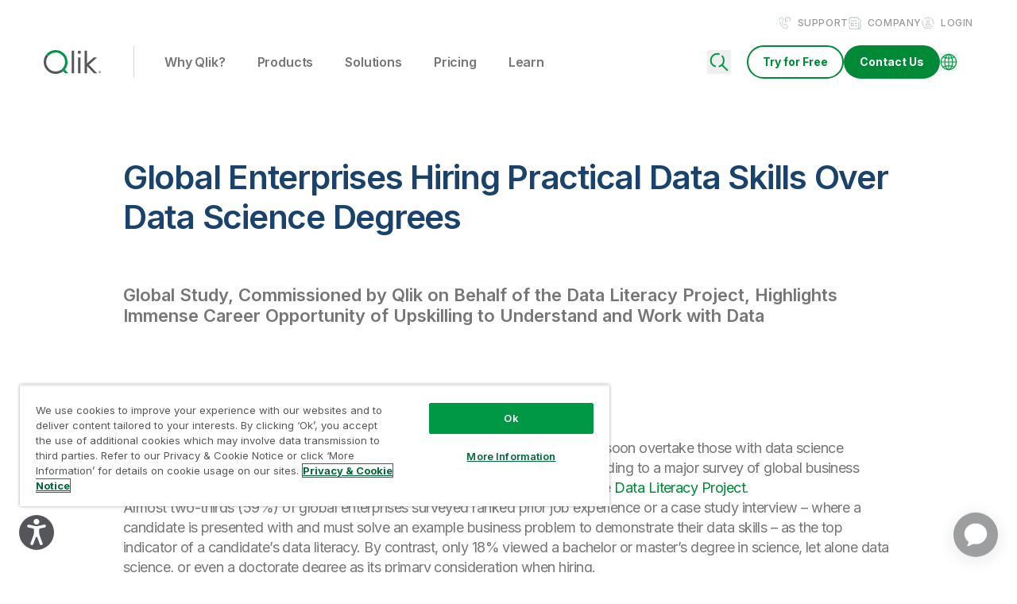

--- FILE ---
content_type: application/javascript; charset=UTF-8
request_url: https://www.qlik.com/app-8d897bf662d85014f1c7.js
body_size: 87016
content:
/*! For license information please see app-8d897bf662d85014f1c7.js.LICENSE.txt */
(self.webpackChunk_qlik_qlik=self.webpackChunk_qlik_qlik||[]).push([[524],{107:function(e,t,r){"use strict";function s(e,t){(null==t||t>e.length)&&(t=e.length);for(var r=0,s=Array(t);r<t;r++)s[r]=e[r];return s}function o(e){return function(e){if(Array.isArray(e))return s(e)}(e)||function(e){if("undefined"!=typeof Symbol&&null!=e[Symbol.iterator]||null!=e["@@iterator"])return Array.from(e)}(e)||function(e,t){if(e){if("string"==typeof e)return s(e,t);var r={}.toString.call(e).slice(8,-1);return"Object"===r&&e.constructor&&(r=e.constructor.name),"Map"===r||"Set"===r?Array.from(e):"Arguments"===r||/^(?:Ui|I)nt(?:8|16|32)(?:Clamped)?Array$/.test(r)?s(e,t):void 0}}(e)||function(){throw new TypeError("Invalid attempt to spread non-iterable instance.\nIn order to be iterable, non-array objects must have a [Symbol.iterator]() method.")}()}r.d(t,{A:function(){return o}})},142:function(e){"use strict";var t=Math.ceil,r=Math.floor;e.exports=Math.trunc||function(e){var s=+e;return(s>0?r:t)(s)}},145:function(e,t,r){"use strict";r.d(t,{Fe:function(){return m},N_:function(){return C},Rr:function(){return c},Zf:function(){return y},oo:function(){return k}});var s=r(9067),o=r(4041),i=r(4687),a=r(6852);function n(){return n=Object.assign?Object.assign.bind():function(e){for(var t=1;t<arguments.length;t++){var r=arguments[t];for(var s in r)Object.prototype.hasOwnProperty.call(r,s)&&(e[s]=r[s])}return e},n.apply(this,arguments)}function c(e){let t=e||"/",r="",s="";const o=t.indexOf("#");-1!==o&&(s=t.slice(o),t=t.slice(0,o));const i=t.indexOf("?");return-1!==i&&(r=t.slice(i),t=t.slice(0,i)),{pathname:t,search:"?"===r?"":r,hash:"#"===s?"":s}}const l=/^[a-zA-Z][a-zA-Z\d+\-.]*?:/,u=e=>{if("string"==typeof e)return!(e=>l.test(e))(e)},d=()=>"",h=()=>"";function m(e,t=d()){var r;if(!u(e))return e;if(e.startsWith("./")||e.startsWith("../"))return e;const s=null!=(r=null!=t?t:h())?r:"/";return`${null!=s&&s.endsWith("/")?s.slice(0,-1):s}${e.startsWith("/")?e:`/${e}`}`}const f=e=>null==e?void 0:e.startsWith("/");function p(e,t){const{pathname:r,search:s,hash:o}=c(e);return`${(0,a.T)(r,t)}${s}${o}`}const g=(e,t)=>"number"==typeof e?e:u(e)?f(e)?function(e){const t=m(e),r="never";return p(t,r)}(e):function(e,t){if(f(e))return e;const r="never",s=(0,i.resolve)(e,t);return p(s,r)}(e,t):e,b=["to","getProps","onClick","onMouseEnter","activeClassName","activeStyle","innerRef","partiallyActive","state","replace","_location"];function y(e){return m(e,h())}const v={activeClassName:s.string,activeStyle:s.object,partiallyActive:s.bool};function w(e){return o.createElement(i.Location,null,({location:t})=>o.createElement(P,n({},e,{_location:t})))}class P extends o.Component{constructor(e){super(e),this.defaultGetProps=({isPartiallyCurrent:e,isCurrent:t})=>(this.props.partiallyActive?e:t)?{className:[this.props.className,this.props.activeClassName].filter(Boolean).join(" "),style:n({},this.props.style,this.props.activeStyle)}:null;let t=!1;"undefined"!=typeof window&&window.IntersectionObserver&&(t=!0),this.state={IOSupported:t},this.abortPrefetch=null,this.handleRef=this.handleRef.bind(this)}_prefetch(){let e=window.location.pathname+window.location.search;this.props._location&&this.props._location.pathname&&(e=this.props._location.pathname+this.props._location.search);const t=c(g(this.props.to,e)),r=t.pathname+t.search;if(e!==r)return ___loader.enqueue(r)}componentWillUnmount(){if(!this.io)return;const{instance:e,el:t}=this.io;this.abortPrefetch&&this.abortPrefetch.abort(),e.unobserve(t),e.disconnect()}handleRef(e){this.props.innerRef&&Object.prototype.hasOwnProperty.call(this.props.innerRef,"current")?this.props.innerRef.current=e:this.props.innerRef&&this.props.innerRef(e),this.state.IOSupported&&e&&(this.io=((e,t)=>{const r=new window.IntersectionObserver(r=>{r.forEach(r=>{e===r.target&&t(r.isIntersecting||r.intersectionRatio>0)})});return r.observe(e),{instance:r,el:e}})(e,e=>{e?this.abortPrefetch=this._prefetch():this.abortPrefetch&&this.abortPrefetch.abort()}))}render(){const e=this.props,{to:t,getProps:r=this.defaultGetProps,onClick:s,onMouseEnter:a,state:l,replace:d,_location:h}=e,m=function(e,t){if(null==e)return{};var r,s,o={},i=Object.keys(e);for(s=0;s<i.length;s++)t.indexOf(r=i[s])>=0||(o[r]=e[r]);return o}(e,b),f=g(t,h.pathname);return u(f)?o.createElement(i.Link,n({to:f,state:l,getProps:r,innerRef:this.handleRef,onMouseEnter:e=>{a&&a(e);const t=c(f);___loader.hovering(t.pathname+t.search)},onClick:e=>{if(s&&s(e),!(0!==e.button||this.props.target||e.defaultPrevented||e.metaKey||e.altKey||e.ctrlKey||e.shiftKey)){e.preventDefault();let t=d;const r=encodeURI(f)===h.pathname;"boolean"!=typeof d&&r&&(t=!0),window.___navigate(f,{state:l,replace:t})}return!0}},m)):o.createElement("a",n({href:f},m))}}P.propTypes=n({},v,{onClick:s.func,to:s.string.isRequired,replace:s.bool,state:s.object});const C=o.forwardRef((e,t)=>o.createElement(w,n({innerRef:t},e))),k=(e,t)=>{window.___navigate(g(e,window.location.pathname),t)}},156:function(e,t){"use strict";t.f=Object.getOwnPropertySymbols},168:function(e,t,r){"use strict";var s=r(746),o=r(6209),i=s("keys");e.exports=function(e){return i[e]||(i[e]=o(e))}},290:function(e,t,r){"use strict";var s=r(9944),o=r(831),i=r(6032),a=r(2913),n=r(2287),c=r(4282),l=TypeError,u=c("toPrimitive");e.exports=function(e,t){if(!o(e)||i(e))return e;var r,c=a(e,u);if(c){if(void 0===t&&(t="default"),r=s(c,e,t),!o(r)||i(r))return r;throw new l("Can't convert object to primitive value")}return void 0===t&&(t="number"),n(e,t)}},380:function(e,t,r){"use strict";var s=r(7568),o=r(9509);e.exports=function(e){return s(o(e))}},466:function(e,t,r){"use strict";r.r(t),r.d(t,{wrapRootElement:function(){return n}});var s=r(4041),o=r(4687),i=r(8651),a=e=>{let{children:t}=e;return s.createElement(o.Location,null,e=>{let{location:r}=e;return s.createElement(i.QueryParamProvider,{location:r,reachHistory:o.globalHistory},t)})};const n=e=>{let{element:t}=e;return s.createElement(a,null,t)}},508:function(e,t,r){"use strict";var s=r(9161);t.onClientEntry=function(){s.polyfill()}},675:function(e,t,r){"use strict";var s=r(6744),o=Math.max,i=Math.min;e.exports=function(e,t){var r=s(e);return r<0?o(r+t,0):i(r,t)}},736:function(e,t){"use strict";t.__esModule=!0,t.getForwards=function(e){return null==e?void 0:e.flatMap(e=>(null==e?void 0:e.forward)||[])}},746:function(e,t,r){"use strict";var s=r(2694);e.exports=function(e,t){return s[e]||(s[e]=t||{})}},767:function(e,t){t.U=()=>""},831:function(e,t,r){"use strict";var s=r(4188);e.exports=function(e){return"object"==typeof e?null!==e:s(e)}},890:function(e,t,r){"use strict";r.d(t,{Wi:function(){return d},N5:function(){return P},Ay:function(){return _},Rh:function(){return x},LE:function(){return q},Zf:function(){return k},iC:function(){return C}});var s=r(9140),o=r(107),i=r(1276);const a=function(e){if("undefined"==typeof document)return!1;const t=document.createElement("link");try{if(t.relList&&"function"==typeof t.relList.supports)return t.relList.supports(e)}catch(r){return!1}return!1}("prefetch")?function(e,t){return new Promise((r,s)=>{if("undefined"==typeof document)return void s();const o=document.createElement("link");o.setAttribute("rel","prefetch"),o.setAttribute("href",e),Object.keys(t).forEach(e=>{o.setAttribute(e,t[e])}),o.onload=r,o.onerror=s;(document.getElementsByTagName("head")[0]||document.getElementsByName("script")[0].parentNode).appendChild(o)})}:function(e){return new Promise((t,r)=>{const s=new XMLHttpRequest;s.open("GET",e,!0),s.onload=()=>{200===s.status?t():r()},s.send(null)})},n={};var c=function(e,t){return new Promise(r=>{n[e]?r():a(e,t).then(()=>{r(),n[e]=!0}).catch(()=>{})})},l=r(4758),u=r(6118);const d={Error:"error",Success:"success"},h=e=>{const[t,r]=e.split("?");var s;return"/page-data/"+("/"===t?"index":(s="/"===(s=t)[0]?s.slice(1):s).endsWith("/")?s.slice(0,-1):s)+"/page-data.json"+(r?"?"+r:"")},m=e=>e.startsWith("//");function f(e,t){return void 0===t&&(t="GET"),new Promise(r=>{const s=new XMLHttpRequest;s.open(t,e,!0),s.onreadystatechange=()=>{4==s.readyState&&r(s)},s.send(null)})}const p=/bot|crawler|spider|crawling/i,g=function(e,t,r){var s;void 0===t&&(t=null);const o={componentChunkName:e.componentChunkName,path:e.path,webpackCompilationHash:e.webpackCompilationHash,matchPath:e.matchPath,staticQueryHashes:e.staticQueryHashes,getServerDataError:e.getServerDataError,slicesMap:null!==(s=e.slicesMap)&&void 0!==s?s:{}};return{component:t,head:r,json:e.result,page:o}};function b(e){return new Promise(t=>{try{const r=e.readRoot();t(r)}catch(r){if(!Object.hasOwnProperty.call(r,"_response")||!Object.hasOwnProperty.call(r,"_status"))throw r;setTimeout(()=>{b(e).then(t)},200)}})}let y=function(){function e(e,t){this.inFlightNetworkRequests=new Map,this.pageDb=new Map,this.inFlightDb=new Map,this.staticQueryDb={},this.pageDataDb=new Map,this.partialHydrationDb=new Map,this.slicesDataDb=new Map,this.sliceInflightDb=new Map,this.slicesDb=new Map,this.isPrefetchQueueRunning=!1,this.prefetchQueued=[],this.prefetchTriggered=new Set,this.prefetchCompleted=new Set,this.loadComponent=e,(0,u.QX)(t)}var t=e.prototype;return t.memoizedGet=function(e){let t=this.inFlightNetworkRequests.get(e);return t||(t=f(e,"GET"),this.inFlightNetworkRequests.set(e,t)),t.then(t=>(this.inFlightNetworkRequests.delete(e),t)).catch(t=>{throw this.inFlightNetworkRequests.delete(e),t})},t.setApiRunner=function(e){this.apiRunner=e,this.prefetchDisabled=e("disableCorePrefetching").some(e=>e)},t.fetchPageDataJson=function(e){const{pagePath:t,retries:r=0}=e,s=h(t);return this.memoizedGet(s).then(s=>{const{status:o,responseText:i}=s;if(200===o)try{const r=JSON.parse(i);if(void 0===r.path)throw new Error("not a valid pageData response");const s=t.split("?")[1];return s&&!r.path.includes(s)&&(r.path+="?"+s),Object.assign(e,{status:d.Success,payload:r})}catch(a){}return 404===o||200===o?"/404.html"===t||"/500.html"===t?Object.assign(e,{status:d.Error}):this.fetchPageDataJson(Object.assign(e,{pagePath:"/404.html",notFound:!0})):500===o?this.fetchPageDataJson(Object.assign(e,{pagePath:"/500.html",internalServerError:!0})):r<3?this.fetchPageDataJson(Object.assign(e,{retries:r+1})):Object.assign(e,{status:d.Error})})},t.fetchPartialHydrationJson=function(e){const{pagePath:t,retries:r=0}=e,s=h(t).replace(".json","-rsc.json");return this.memoizedGet(s).then(s=>{const{status:o,responseText:i}=s;if(200===o)try{return Object.assign(e,{status:d.Success,payload:i})}catch(a){}return 404===o||200===o?"/404.html"===t||"/500.html"===t?Object.assign(e,{status:d.Error}):this.fetchPartialHydrationJson(Object.assign(e,{pagePath:"/404.html",notFound:!0})):500===o?this.fetchPartialHydrationJson(Object.assign(e,{pagePath:"/500.html",internalServerError:!0})):r<3?this.fetchPartialHydrationJson(Object.assign(e,{retries:r+1})):Object.assign(e,{status:d.Error})})},t.loadPageDataJson=function(e){const t=(0,u.Hh)(e);if(this.pageDataDb.has(t)){const e=this.pageDataDb.get(t);return Promise.resolve(e)}return this.fetchPageDataJson({pagePath:t}).then(e=>(this.pageDataDb.set(t,e),e))},t.loadPartialHydrationJson=function(e){const t=(0,u.Hh)(e);if(this.partialHydrationDb.has(t)){const e=this.partialHydrationDb.get(t);return Promise.resolve(e)}return this.fetchPartialHydrationJson({pagePath:t}).then(e=>(this.partialHydrationDb.set(t,e),e))},t.loadSliceDataJson=function(e){if(this.slicesDataDb.has(e)){const t=this.slicesDataDb.get(e);return Promise.resolve({sliceName:e,jsonPayload:t})}return f("/slice-data/"+e+".json","GET").then(t=>{const r=JSON.parse(t.responseText);return this.slicesDataDb.set(e,r),{sliceName:e,jsonPayload:r}})},t.findMatchPath=function(e){return(0,u.Yl)(e)},t.loadPage=function(e){const t=(0,u.Hh)(e);if(this.pageDb.has(t)){const e=this.pageDb.get(t);return e.error?Promise.resolve({error:e.error,status:e.status}):Promise.resolve(e.payload)}if(this.inFlightDb.has(t))return this.inFlightDb.get(t);const r=[this.loadAppData(),this.loadPageDataJson(t)];const s=Promise.all(r).then(e=>{const[r,s,a]=e;if(s.status===d.Error||(null==a?void 0:a.status)===d.Error)return{status:d.Error};let n=s.payload;const{componentChunkName:c,staticQueryHashes:u=[],slicesMap:h={}}=n,m={},f=Array.from(new Set(Object.values(h))),p=e=>{if(this.slicesDb.has(e.name))return this.slicesDb.get(e.name);if(this.sliceInflightDb.has(e.name))return this.sliceInflightDb.get(e.name);const t=this.loadComponent(e.componentChunkName).then(t=>{return{component:(r=t,r&&r.default||r),sliceContext:e.result.sliceContext,data:e.result.data};var r});return this.sliceInflightDb.set(e.name,t),t.then(t=>{this.slicesDb.set(e.name,t),this.sliceInflightDb.delete(e.name)}),t};return Promise.all(f.map(e=>this.loadSliceDataJson(e))).then(e=>{const h=[],f=(0,o.A)(u);for(const{jsonPayload:t,sliceName:r}of Object.values(e)){h.push(Object.assign({name:r},t));for(const e of t.staticQueryHashes)f.includes(e)||f.push(e)}const y=[Promise.all(h.map(p)),this.loadComponent(c,"head")];y.push(this.loadComponent(c));const v=Promise.all(y).then(e=>{const[t,o,c]=e;m.createdAt=new Date;for(const r of t)(!r||r instanceof Error)&&(m.status=d.Error,m.error=r);let l;if((!c||c instanceof Error)&&(m.status=d.Error,m.error=c),m.status!==d.Error){if(m.status=d.Success,!0!==s.notFound&&!0!==(null==a?void 0:a.notFound)||(m.notFound=!0),n=Object.assign(n,{webpackCompilationHash:r?r.webpackCompilationHash:""}),"string"==typeof(null==a?void 0:a.payload)){l=g(n,null,o),l.partialHydration=a.payload;const e=new ReadableStream({start(e){const t=new TextEncoder;e.enqueue(t.encode(a.payload))},pull(e){e.close()},cancel(){}});return b((0,i.createFromReadableStream)(e)).then(e=>(l.partialHydration=e,l))}l=g(n,c,o)}return l}),w=Promise.all(f.map(e=>{if(this.staticQueryDb[e]){const t=this.staticQueryDb[e];return{staticQueryHash:e,jsonPayload:t}}return this.memoizedGet("/page-data/sq/d/"+e+".json").then(t=>{const r=JSON.parse(t.responseText);return{staticQueryHash:e,jsonPayload:r}}).catch(()=>{throw new Error("We couldn't load \"/page-data/sq/d/"+e+'.json"')})})).then(e=>{const t={};return e.forEach(e=>{let{staticQueryHash:r,jsonPayload:s}=e;t[r]=s,this.staticQueryDb[r]=s}),t});return Promise.all([v,w]).then(e=>{let r,[s,o]=e;return s&&(r=Object.assign({},s,{staticQueryResults:o}),m.payload=r,l.A.emit("onPostLoadPageResources",{page:r,pageResources:r})),this.pageDb.set(t,m),m.error?{error:m.error,status:m.status}:r}).catch(e=>({error:e,status:d.Error}))})});return s.then(()=>{this.inFlightDb.delete(t)}).catch(e=>{throw this.inFlightDb.delete(t),e}),this.inFlightDb.set(t,s),s},t.loadPageSync=function(e,t){void 0===t&&(t={});const r=(0,u.Hh)(e);if(this.pageDb.has(r)){var s;const e=this.pageDb.get(r);if(e.payload)return e.payload;if(null!==(s=t)&&void 0!==s&&s.withErrorDetails)return{error:e.error,status:e.status}}},t.shouldPrefetch=function(e){return!!(()=>{if("connection"in navigator&&void 0!==navigator.connection){if((navigator.connection.effectiveType||"").includes("2g"))return!1;if(navigator.connection.saveData)return!1}return!0})()&&((!navigator.userAgent||!p.test(navigator.userAgent))&&!this.pageDb.has(e))},t.prefetch=function(e){if(!this.shouldPrefetch(e))return{then:e=>e(!1),abort:()=>{}};if(this.prefetchTriggered.has(e))return{then:e=>e(!0),abort:()=>{}};const t={resolve:null,reject:null,promise:null};t.promise=new Promise((e,r)=>{t.resolve=e,t.reject=r}),this.prefetchQueued.push([e,t]);const r=new AbortController;return r.signal.addEventListener("abort",()=>{const t=this.prefetchQueued.findIndex(t=>{let[r]=t;return r===e});-1!==t&&this.prefetchQueued.splice(t,1)}),this.isPrefetchQueueRunning||(this.isPrefetchQueueRunning=!0,setTimeout(()=>{this._processNextPrefetchBatch()},3e3)),{then:(e,r)=>t.promise.then(e,r),abort:r.abort.bind(r)}},t._processNextPrefetchBatch=function(){(window.requestIdleCallback||(e=>setTimeout(e,0)))(()=>{const e=this.prefetchQueued.splice(0,4),t=Promise.all(e.map(e=>{let[t,r]=e;return this.prefetchTriggered.has(t)||(this.apiRunner("onPrefetchPathname",{pathname:t}),this.prefetchTriggered.add(t)),this.prefetchDisabled?r.resolve(!1):this.doPrefetch((0,u.Hh)(t)).then(()=>{this.prefetchCompleted.has(t)||(this.apiRunner("onPostPrefetchPathname",{pathname:t}),this.prefetchCompleted.add(t)),r.resolve(!0)})}));this.prefetchQueued.length?t.then(()=>{setTimeout(()=>{this._processNextPrefetchBatch()},3e3)}):this.isPrefetchQueueRunning=!1})},t.doPrefetch=function(e){const t=h(e);return c(t,{crossOrigin:"anonymous",as:"fetch"}).then(()=>this.loadPageDataJson(e))},t.hovering=function(e){this.loadPage(e)},t.getResourceURLsForPathname=function(e){const t=(0,u.Hh)(e),r=this.pageDataDb.get(t);if(r){const e=g(r.payload);return[].concat((0,o.A)(v(e.page.componentChunkName)),[h(t)])}return null},t.isPageNotFound=function(e){const t=(0,u.Hh)(e),r=this.pageDb.get(t);return!r||r.notFound},t.loadAppData=function(e){return void 0===e&&(e=0),this.memoizedGet("/page-data/app-data.json").then(t=>{const{status:r,responseText:s}=t;let o;if(200!==r&&e<3)return this.loadAppData(e+1);if(200===r)try{const e=JSON.parse(s);if(void 0===e.webpackCompilationHash)throw new Error("not a valid app-data response");o=e}catch(i){}return o})},e}();const v=e=>(window.___chunkMapping[e]||[]).map(e=>""+e);let w,P=function(e){function t(t,r,s){var o;return o=e.call(this,function(e,r){if(void 0===r&&(r="components"),!t[r="components"][e])throw new Error("We couldn't find the correct component chunk with the name \""+e+'"');return t[r][e]().catch(e=>e)},r)||this,s&&o.pageDataDb.set((0,u.Hh)(s.path),{pagePath:s.path,payload:s,status:"success"}),o}(0,s.A)(t,e);var r=t.prototype;return r.doPrefetch=function(t){return e.prototype.doPrefetch.call(this,t).then(e=>{if(e.status!==d.Success)return Promise.resolve();const t=e.payload,r=t.componentChunkName,s=v(r);return Promise.all(s.map(c)).then(()=>t)})},r.loadPageDataJson=function(t){return e.prototype.loadPageDataJson.call(this,t).then(e=>e.notFound?m(t)?e:f(t,"HEAD").then(t=>200===t.status?{status:d.Error}:e):e)},r.loadPartialHydrationJson=function(t){return e.prototype.loadPartialHydrationJson.call(this,t).then(e=>e.notFound?m(t)?e:f(t,"HEAD").then(t=>200===t.status?{status:d.Error}:e):e)},t}(y);const C=e=>{w=e},k={enqueue:e=>w.prefetch(e),getResourceURLsForPathname:e=>w.getResourceURLsForPathname(e),loadPage:e=>w.loadPage(e),loadPageSync:function(e,t){return void 0===t&&(t={}),w.loadPageSync(e,t)},prefetch:e=>w.prefetch(e),isPageNotFound:e=>w.isPageNotFound(e),hovering:e=>w.hovering(e),loadAppData:()=>w.loadAppData()};var _=k;function q(){return w?w.staticQueryDb:{}}function x(){return w?w.slicesDb:{}}},1087:function(e,t,r){"use strict";function s(e,t){return s=Object.setPrototypeOf?Object.setPrototypeOf.bind():function(e,t){return e.__proto__=t,e},s(e,t)}r.d(t,{A:function(){return s}})},1274:function(e){"use strict";e.exports=["constructor","hasOwnProperty","isPrototypeOf","propertyIsEnumerable","toLocaleString","toString","valueOf"]},1276:function(e,t,r){"use strict";e.exports=r(6304)},1306:function(e,t,r){"use strict";var s=r(9851);let o=function(){function e(){}return e.add=function(){let e=s.A.get();if(e)return e.pageviews=e.pageviews+1||1,s.A.update(e)},e}();t.A=o},1402:function(e,t,r){"use strict";var s=r(5613),o=r(9117);s({global:!0,forced:o.globalThis!==o},{globalThis:o})},1458:function(e,t,r){"use strict";var s=r(380),o=r(675),i=r(9389),a=function(e){return function(t,r,a){var n=s(t),c=i(n);if(0===c)return!e&&-1;var l,u=o(a,c);if(e&&r!=r){for(;c>u;)if((l=n[u++])!=l)return!0}else for(;c>u;u++)if((e||u in n)&&n[u]===r)return e||u||0;return!e&&-1}};e.exports={includes:a(!0),indexOf:a(!1)}},1568:function(e,t,r){"use strict";var s=r(9140),o=r(9579),i=r(4041),a=r(4687),n=r(9864),c=r(5033),l=r(1613),u=r(890),d=r(6148),h=r(4758);const m={id:"gatsby-announcer",style:{position:"absolute",top:0,width:1,height:1,padding:0,overflow:"hidden",clip:"rect(0, 0, 0, 0)",whiteSpace:"nowrap",border:0},"aria-live":"assertive","aria-atomic":"true"};var f=r(145);function p(e){const t=(0,d.X)(e),{hash:r,search:s}=window.location;return null!=t&&(window.___replace(t.toPath+s+r),!0)}let g="";window.addEventListener("unhandledrejection",e=>{/loading chunk \d* failed./i.test(e.reason)&&g&&(window.location.pathname=g)});const b=(e,t)=>{p(e.pathname)||(g=e.pathname,(0,o.N)("onPreRouteUpdate",{location:e,prevLocation:t}))},y=(e,t)=>{p(e.pathname)||(0,o.N)("onRouteUpdate",{location:e,prevLocation:t})},v=function(e,t){if(void 0===t&&(t={}),"number"==typeof e)return void a.globalHistory.navigate(e);const{pathname:r,search:s,hash:i}=(0,f.Rr)(e),n=(0,d.X)(r);if(n&&(e=n.toPath+s+i),window.___swUpdated)return void(window.location=r+s+i);const c=setTimeout(()=>{h.A.emit("onDelayedLoadPageResources",{pathname:r}),(0,o.N)("onRouteUpdateDelayed",{location:window.location})},1e3);u.Ay.loadPage(r+s).then(o=>{if(!o||o.status===u.Wi.Error)return window.history.replaceState({},"",location.href),window.location=r,void clearTimeout(c);o&&o.page.webpackCompilationHash!==window.___webpackCompilationHash&&("serviceWorker"in navigator&&null!==navigator.serviceWorker.controller&&"activated"===navigator.serviceWorker.controller.state&&navigator.serviceWorker.controller.postMessage({gatsbyApi:"clearPathResources"}),window.location=r+s+i),(0,a.navigate)(e,t),clearTimeout(c)})};function w(e,t){let{location:r}=t;const{pathname:s,hash:i}=r,a=(0,o.N)("shouldUpdateScroll",{prevRouterProps:e,pathname:s,routerProps:{location:r},getSavedScrollPosition:e=>[0,this._stateStorage.read(e,e.key)]});if(a.length>0)return a[a.length-1];if(e){const{location:{pathname:t}}=e;if(t===s)return i?decodeURI(i.slice(1)):[0,0]}return!0}let P=function(e){function t(t){var r;return(r=e.call(this,t)||this).announcementRef=i.createRef(),r}(0,s.A)(t,e);var r=t.prototype;return r.componentDidUpdate=function(e,t){requestAnimationFrame(()=>{let e="new page at "+this.props.location.pathname;document.title&&(e=document.title);const t=document.querySelectorAll("#gatsby-focus-wrapper h1");t&&t.length&&(e=t[0].textContent);const r="Navigated to "+e;if(this.announcementRef.current){this.announcementRef.current.innerText!==r&&(this.announcementRef.current.innerText=r)}})},r.render=function(){return i.createElement("div",Object.assign({},m,{ref:this.announcementRef}))},t}(i.Component);const C=(e,t)=>{var r,s;return e.href!==t.href||(null==e||null===(r=e.state)||void 0===r?void 0:r.key)!==(null==t||null===(s=t.state)||void 0===s?void 0:s.key)};let k=function(e){function t(t){var r;return r=e.call(this,t)||this,b(t.location,null),r}(0,s.A)(t,e);var r=t.prototype;return r.componentDidMount=function(){y(this.props.location,null)},r.shouldComponentUpdate=function(e){return!!C(this.props.location,e.location)&&(b(e.location,this.props.location),!0)},r.componentDidUpdate=function(e){C(e.location,this.props.location)&&y(this.props.location,e.location)},r.render=function(){return i.createElement(i.Fragment,null,this.props.children,i.createElement(P,{location:location}))},t}(i.Component);var _=r(8620),q=r(3616);function x(e,t){for(var r in e)if(!(r in t))return!0;for(var s in t)if(e[s]!==t[s])return!0;return!1}var E=function(e){function t(t){var r;r=e.call(this)||this;const{location:s,pageResources:o}=t;return r.state={location:Object.assign({},s),pageResources:o||u.Ay.loadPageSync(s.pathname+s.search,{withErrorDetails:!0})},r}(0,s.A)(t,e),t.getDerivedStateFromProps=function(e,t){let{location:r}=e;if(t.location.href!==r.href){return{pageResources:u.Ay.loadPageSync(r.pathname+r.search,{withErrorDetails:!0}),location:Object.assign({},r)}}return{location:Object.assign({},r)}};var r=t.prototype;return r.loadResources=function(e){u.Ay.loadPage(e).then(t=>{t&&t.status!==u.Wi.Error?this.setState({location:Object.assign({},window.location),pageResources:t}):(window.history.replaceState({},"",location.href),window.location=e)})},r.shouldComponentUpdate=function(e,t){return t.pageResources?this.state.pageResources!==t.pageResources||(this.state.pageResources.component!==t.pageResources.component||(this.state.pageResources.json!==t.pageResources.json||(!(this.state.location.key===t.location.key||!t.pageResources.page||!t.pageResources.page.matchPath&&!t.pageResources.page.path)||function(e,t,r){return x(e.props,t)||x(e.state,r)}(this,e,t)))):(this.loadResources(e.location.pathname+e.location.search),!1)},r.render=function(){return this.props.children(this.state)},t}(i.Component),S=r(9146),I=r(4837);const B=new u.N5(q,[],window.pageData);(0,u.iC)(B),B.setApiRunner(o.N);const{render:R,hydrate:O}=(0,I.n)();window.asyncRequires=q,window.___emitter=h.A,window.___loader=u.Zf,a.globalHistory.listen(e=>{e.location.action=e.action}),window.___push=e=>v(e,{replace:!1}),window.___replace=e=>v(e,{replace:!0}),window.___navigate=(e,t)=>v(e,t);const T="gatsby-reload-compilation-hash-match";(0,o.v)("onClientEntry").then(()=>{(0,o.N)("registerServiceWorker").filter(Boolean).length>0&&r(8459);const e=e=>i.createElement(a.BaseContext.Provider,{value:{baseuri:"/",basepath:"/"}},i.createElement(_.A,e)),t=i.createContext({}),d={renderEnvironment:"browser"};let h=function(e){function r(){return e.apply(this,arguments)||this}return(0,s.A)(r,e),r.prototype.render=function(){const{children:e}=this.props;return i.createElement(a.Location,null,r=>{let{location:s}=r;return i.createElement(E,{location:s},r=>{let{pageResources:s,location:o}=r;const a=(0,u.LE)(),n=(0,u.Rh)();return i.createElement(c.G.Provider,{value:a},i.createElement(l.j$.Provider,{value:d},i.createElement(l.dd.Provider,{value:n},i.createElement(l.Jr.Provider,{value:s.page.slicesMap},i.createElement(t.Provider,{value:{pageResources:s,location:o}},e)))))})})},r}(i.Component),m=function(r){function o(){return r.apply(this,arguments)||this}return(0,s.A)(o,r),o.prototype.render=function(){return i.createElement(t.Consumer,null,t=>{let{pageResources:r,location:s}=t;return i.createElement(k,{location:s},i.createElement(n.z_,{location:s,shouldUpdateScroll:w},i.createElement(a.Router,{basepath:"",location:s,id:"gatsby-focus-wrapper"},i.createElement(e,Object.assign({path:"/404.html"===r.page.path||"/500.html"===r.page.path?(0,S.A)(s.pathname,""):encodeURI((r.page.matchPath||r.page.path).split("?")[0])},this.props,{location:s,pageResources:r},r.json)))))})},o}(i.Component);const{pagePath:f,location:p}=window;f&&""+f!==p.pathname+(f.includes("?")?p.search:"")&&!(B.findMatchPath((0,S.A)(p.pathname,""))||f.match(/^\/(404|500)(\/?|.html)$/)||f.match(/^\/offline-plugin-app-shell-fallback\/?$/))&&(0,a.navigate)(""+f+(f.includes("?")?"":p.search)+p.hash,{replace:!0});const g=()=>{try{return sessionStorage}catch(e){return null}};u.Zf.loadPage(p.pathname+p.search).then(e=>{var t;const r=g();if(null!=e&&null!==(t=e.page)&&void 0!==t&&t.webpackCompilationHash&&e.page.webpackCompilationHash!==window.___webpackCompilationHash&&("serviceWorker"in navigator&&null!==navigator.serviceWorker.controller&&"activated"===navigator.serviceWorker.controller.state&&navigator.serviceWorker.controller.postMessage({gatsbyApi:"clearPathResources"}),r)){if(!("1"===r.getItem(T)))return r.setItem(T,"1"),void window.location.reload(!0)}if(r&&r.removeItem(T),!e||e.status===u.Wi.Error){const t="page resources for "+p.pathname+" not found. Not rendering React";if(e&&e.error)throw console.error(t),e.error;throw new Error(t)}const s=(0,o.N)("wrapRootElement",{element:i.createElement(m,null)},i.createElement(m,null),e=>{let{result:t}=e;return{element:t}}).pop(),a=function(){const e=i.useRef(!1);return i.useEffect(()=>{e.current||(e.current=!0,performance.mark&&performance.mark("onInitialClientRender"),(0,o.N)("onInitialClientRender"))},[]),i.createElement(h,null,s)},n=document.getElementById("gatsby-focus-wrapper");let c=R;n&&n.children.length&&(c=O);const l=(0,o.N)("replaceHydrateFunction",void 0,c)[0];function d(){const e="undefined"!=typeof window?document.getElementById("___gatsby"):null;l(i.createElement(a,null),e)}const f=document;if("complete"===f.readyState||"loading"!==f.readyState&&!f.documentElement.doScroll)setTimeout(function(){d()},0);else{const e=function(){f.removeEventListener("DOMContentLoaded",e,!1),window.removeEventListener("load",e,!1),d()};f.addEventListener("DOMContentLoaded",e,!1),window.addEventListener("load",e,!1)}})})},1613:function(e,t,r){"use strict";r.d(t,{Jr:function(){return a},dd:function(){return o},hr:function(){return n},j$:function(){return i}});var s=r(4041);const o=s.createContext({}),i=s.createContext({}),a=s.createContext({}),n=s.createContext({})},1798:function(e,t,r){"use strict";t.__esModule=!0,t.onInitialClientRender=void 0;r(9340),r(6261);t.onInitialClientRender=()=>{}},1843:function(e,t,r){"use strict";var s=r(6881),o=r(4418),i=r(380),a=r(1458).indexOf,n=r(7588),c=s([].push);e.exports=function(e,t){var r,s=i(e),l=0,u=[];for(r in s)!o(n,r)&&o(s,r)&&c(u,r);for(;t.length>l;)o(s,r=t[l++])&&(~a(u,r)||c(u,r));return u}},1929:function(e,t,r){"use strict";r.r(t),r.d(t,{onRouteUpdate:function(){return i}});const s=async function(e,t,r,s){void 0===r&&(r=10),void 0===s&&(s=500);let o=0;const i=async()=>{var a;o+=1,e()?t():o<r?(await(a=s,new Promise(e=>setTimeout(e,a))),await i()):console.log("Max attempts reached, exiting.")};await i()};var o=r(2850);const i=async e=>{let{location:t,prevLocation:r}=e;await(async e=>{let t=(0,o.D)();t=(0,o.D)(t.get("contentfulCode").from("pathPrefix",t.getPathLangPrefix(e.pathname))),await s(()=>"object"==typeof window.adaEmbed,async()=>{var e,r;await window.adaEmbed.reset({language:(null===(e=t)||void 0===e||null===(r=e.curr)||void 0===r?void 0:r.langCode)||"en"})})})(t),await(async()=>{await s(()=>!0===window._storagePopulated&&"object"==typeof window.adaEmbed&&"string"==typeof window.localStorage._6senseCompanyDetails,async()=>{const e=JSON.parse(window.localStorage._6senseCompanyDetails);if("Match"!==e.company.company_match)return;const t=e.segments.ids.map(e=>"["+e+"]").join(" ");let r={"6s_country":e.company.country,"6s_employee_range":e.company.employee_range,"6s_industry":e.company.industry,"6s_name":e.company.name,"6s_region":e.company.region,"6s_revenue_range":e.company.revenue_range};""!==t&&(r["6s_segments"]=t),await window.adaEmbed.setMetaFields(r)})})()}},1934:function(e,t,r){var s=r(9893);e.exports=function(e,t){e.prototype=Object.create(t.prototype),e.prototype.constructor=e,s(e,t)},e.exports.__esModule=!0,e.exports.default=e.exports},1942:function(e){"use strict";e.exports=!1},2027:function(e,t){"use strict";Object.defineProperty(t,"__esModule",{value:!0});t.SCRIPT_TYPE="text/partytown",t.partytownSnippet=e=>((e,t)=>{const{forward:r=[],...s}=e||{},o=JSON.stringify(s,(e,t)=>("function"==typeof t&&(t=String(t)).startsWith(e+"(")&&(t="function "+t),t));return["!(function(w,p,f,c){",Object.keys(s).length>0?`c=w[p]=Object.assign(w[p]||{},${o});`:"c=w[p]=w[p]||{};","c[f]=(c[f]||[])",r.length>0?`.concat(${JSON.stringify(r)})`:"","})(window,'partytown','forward');",t].join("")})(e,'/* Partytown 0.7.6 - MIT builder.io */\n!function(t,e,n,i,r,o,a,d,s,c,p,l){function u(){l||(l=1,"/"==(a=(o.lib||"/~partytown/")+(o.debug?"debug/":""))[0]&&(s=e.querySelectorAll(\'script[type="text/partytown"]\'),i!=t?i.dispatchEvent(new CustomEvent("pt1",{detail:t})):(d=setTimeout(f,1e4),e.addEventListener("pt0",w),r?h(1):n.serviceWorker?n.serviceWorker.register(a+(o.swPath||"partytown-sw.js"),{scope:a}).then((function(t){t.active?h():t.installing&&t.installing.addEventListener("statechange",(function(t){"activated"==t.target.state&&h()}))}),console.error):f())))}function h(t){c=e.createElement(t?"script":"iframe"),t||(c.setAttribute("style","display:block;width:0;height:0;border:0;visibility:hidden"),c.setAttribute("aria-hidden",!0)),c.src=a+"partytown-"+(t?"atomics.js?v=0.7.6":"sandbox-sw.html?"+Date.now()),e.body.appendChild(c)}function f(n,r){for(w(),i==t&&(o.forward||[]).map((function(e){delete t[e.split(".")[0]]})),n=0;n<s.length;n++)(r=e.createElement("script")).innerHTML=s[n].innerHTML,e.head.appendChild(r);c&&c.parentNode.removeChild(c)}function w(){clearTimeout(d)}o=t.partytown||{},i==t&&(o.forward||[]).map((function(e){p=t,e.split(".").map((function(e,n,i){p=p[i[n]]=n+1<i.length?"push"==i[n+1]?[]:p[i[n]]||{}:function(){(t._ptf=t._ptf||[]).push(i,arguments)}}))})),"complete"==e.readyState?u():(t.addEventListener("DOMContentLoaded",u),t.addEventListener("load",u))}(window,document,navigator,top,window.crossOriginIsolated);')},2053:function(e,t,r){"use strict";r.r(t),r.d(t,{Link:function(){return n.N_},PageRenderer:function(){return i()},Script:function(){return x.Script},ScriptStrategy:function(){return x.ScriptStrategy},Slice:function(){return k},StaticQuery:function(){return c.de},StaticQueryContext:function(){return c.G},collectedScriptsByPage:function(){return x.collectedScriptsByPage},graphql:function(){return S},navigate:function(){return n.oo},parsePath:function(){return n.Rr},prefetchPathname:function(){return E},scriptCache:function(){return x.scriptCache},scriptCallbackCache:function(){return x.scriptCallbackCache},useScrollRestoration:function(){return a.RV},useStaticQuery:function(){return c.GR},withAssetPrefix:function(){return n.Zf},withPrefix:function(){return n.Fe}});var s=r(890),o=r(9746),i=r.n(o),a=r(9864),n=r(145),c=r(5033),l=r(9140);function u(e){return u=Object.setPrototypeOf?Object.getPrototypeOf.bind():function(e){return e.__proto__||Object.getPrototypeOf(e)},u(e)}var d=r(1087);function h(){try{var e=!Boolean.prototype.valueOf.call(Reflect.construct(Boolean,[],function(){}))}catch(e){}return(h=function(){return!!e})()}function m(e){var t="function"==typeof Map?new Map:void 0;return m=function(e){if(null===e||!function(e){try{return-1!==Function.toString.call(e).indexOf("[native code]")}catch(t){return"function"==typeof e}}(e))return e;if("function"!=typeof e)throw new TypeError("Super expression must either be null or a function");if(void 0!==t){if(t.has(e))return t.get(e);t.set(e,r)}function r(){return function(e,t,r){if(h())return Reflect.construct.apply(null,arguments);var s=[null];s.push.apply(s,t);var o=new(e.bind.apply(e,s));return r&&(0,d.A)(o,r.prototype),o}(e,arguments,u(this).constructor)}return r.prototype=Object.create(e.prototype,{constructor:{value:r,enumerable:!1,writable:!0,configurable:!0}}),(0,d.A)(r,e)},m(e)}var f=r(4041),p=r(7502),g=r(767),b=r(1613);const y=e=>{let{sliceId:t,children:r}=e;const s=[f.createElement("slice-start",{id:t+"-1"}),f.createElement("slice-end",{id:t+"-1"})];return r&&(s.push(r),s.push(f.createElement("slice-start",{id:t+"-2"}),f.createElement("slice-end",{id:t+"-2"}))),s},v=["sliceName","allowEmpty","children"],w=e=>{let{sliceName:t,allowEmpty:r,children:s}=e,o=(0,p.A)(e,v);const i=(0,f.useContext)(b.Jr),a=(0,f.useContext)(b.hr),n=i[t];if(!n){if(r)return null;throw new Error('Slice "'+n+'" for "'+t+'" slot not found')}const c=((e,t)=>Object.keys(t).length?e+"-"+(0,g.U)(t):e)(n,o);let l=a[c];return l?s&&(l.hasChildren=!0):a[c]=l={props:o,sliceName:n,hasChildren:!!s},f.createElement(y,{sliceId:c},s)},P=["sliceName","allowEmpty","children"],C=e=>{let{sliceName:t,allowEmpty:r,children:s}=e,o=(0,p.A)(e,P);const i=(0,f.useContext)(b.Jr),a=(0,f.useContext)(b.dd),n=i[t],c=a.get(n);if(!c){if(r)return null;throw new Error('Slice "'+n+'" for "'+t+'" slot not found')}return f.createElement(c.component,Object.assign({sliceContext:c.sliceContext,data:c.data},o),s)};function k(e){{const r=Object.assign({},e,{sliceName:e.alias});delete r.alias,delete r.__renderedByLocation;const s=(0,f.useContext)(b.j$),o=q(e);if(Object.keys(o).length)throw new _("browser"===s.renderEnvironment,r.sliceName,o,e.__renderedByLocation);if("server"===s.renderEnvironment)return f.createElement(w,r);if("browser"===s.renderEnvironment)return f.createElement(C,r);if("engines"===s.renderEnvironment||"dev-ssr"===s.renderEnvironment)return f.createElement(C,r);if("slices"===s.renderEnvironment){let r="";try{r='\n\nSlice component "'+s.sliceRoot.name+'" ('+s.sliceRoot.componentPath+') tried to render <Slice alias="'+e.alias+'"/>'}catch(t){}throw new Error("Nested slices are not supported."+r+"\n\nSee https://gatsbyjs.com/docs/reference/built-in-components/gatsby-slice#nested-slices")}throw new Error('Slice context "'+s.renderEnvironment+'" is not supported.')}}let _=function(e){function t(r,s,o,i){var a;const n=Object.entries(o).map(e=>{let[t,r]=e;return'not serializable "'+r+'" type passed to "'+t+'" prop'}).join(", "),c="SlicePropsError";let l="",u="";if(r){const e=f.__SECRET_INTERNALS_DO_NOT_USE_OR_YOU_WILL_BE_FIRED.ReactDebugCurrentFrame.getCurrentStack().trim().split("\n").slice(1);e[0]=e[0].trim(),l="\n"+e.join("\n"),u='Slice "'+s+'" was passed props that are not serializable ('+n+")."}else{u=c+': Slice "'+s+'" was passed props that are not serializable ('+n+").";l=u+"\n"+(new Error).stack.trim().split("\n").slice(2).join("\n")}return(a=e.call(this,u)||this).name=c,l?a.stack=l:Error.captureStackTrace(a,t),i&&(a.forcedLocation=Object.assign({},i,{functionName:"Slice"})),a}return(0,l.A)(t,e),t}(m(Error));const q=function(e,t,r,s){void 0===t&&(t={}),void 0===r&&(r=[]),void 0===s&&(s=null);for(const[o,i]of Object.entries(e)){if(null==i||!s&&"children"===o)continue;const e=s?s+"."+o:o;"function"==typeof i?t[e]=typeof i:"object"==typeof i&&r.indexOf(i)<=0&&(r.push(i),q(i,t,r,e))}return t};var x=r(9340);const E=s.Ay.enqueue;function S(){throw new Error("It appears like Gatsby is misconfigured. Gatsby related `graphql` calls are supposed to only be evaluated at compile time, and then compiled away. Unfortunately, something went wrong and the query was left in the compiled code.\n\nUnless your site has a complex or custom babel/Gatsby configuration this is likely a bug in Gatsby.")}},2146:function(e,t,r){"use strict";r.r(t),r.d(t,{onInitialClientRender:function(){return n},onRouteUpdate:function(){return a}});const s=new Set;function o(e,t){let r=null;return function(){r&&clearTimeout(r);for(var s=arguments.length,o=new Array(s),i=0;i<s;i++)o[i]=arguments[i];r=setTimeout.apply(void 0,[e,t].concat(o))}}function i(e){void 0===e&&(e="dataLayer");const t=window;function i(r){s.has(r.name)||(s.add(r.name),function(e,t){let{name:r,value:s,id:o}=e;t.push({event:"core-web-vitals",webVitalsMeasurement:{name:r,id:o,value:Math.round("CLS"===r?1e3*s:s)}})}(r,t[e]))}return r.e(46).then(r.bind(r,1046)).then(e=>{let{getLCP:t,getFID:r,getCLS:s}=e;const a=o(i,3e3),n=i,c=o(i,3e3);s(a,!0),r(n,!0),t(c,!0)})}function a(e,t){setTimeout(()=>{const e=t.dataLayerName?window[t.dataLayerName]:window.dataLayer,r=t.routeChangeEventName?t.routeChangeEventName:"gatsby-route-change";e.push({event:r})},50)}function n(e,t){t.enableWebVitalsTracking&&i(t.dataLayerName)}},2287:function(e,t,r){"use strict";var s=r(9944),o=r(4188),i=r(831),a=TypeError;e.exports=function(e,t){var r,n;if("string"===t&&o(r=e.toString)&&!i(n=s(r,e)))return n;if(o(r=e.valueOf)&&!i(n=s(r,e)))return n;if("string"!==t&&o(r=e.toString)&&!i(n=s(r,e)))return n;throw new a("Can't convert object to primitive value")}},2344:function(e,t,r){"use strict";var s=r(290),o=r(6032);e.exports=function(e){var t=s(e,"string");return o(t)?t:t+""}},2574:function(e,t,r){"use strict";var s=r(4293);t.__esModule=!0,t.ScrollHandler=t.ScrollContext=void 0;var o=s(r(5372)),i=s(r(1934)),a=function(e,t){if(!t&&e&&e.__esModule)return e;if(null===e||"object"!=typeof e&&"function"!=typeof e)return{default:e};var r=l(t);if(r&&r.has(e))return r.get(e);var s={},o=Object.defineProperty&&Object.getOwnPropertyDescriptor;for(var i in e)if("default"!==i&&Object.prototype.hasOwnProperty.call(e,i)){var a=o?Object.getOwnPropertyDescriptor(e,i):null;a&&(a.get||a.set)?Object.defineProperty(s,i,a):s[i]=e[i]}s.default=e,r&&r.set(e,s);return s}(r(4041)),n=s(r(9067)),c=r(8416);function l(e){if("function"!=typeof WeakMap)return null;var t=new WeakMap,r=new WeakMap;return(l=function(e){return e?r:t})(e)}var u=a.createContext(new c.SessionStorage);t.ScrollContext=u,u.displayName="GatsbyScrollContext";var d=function(e){function t(){for(var t,r=arguments.length,s=new Array(r),i=0;i<r;i++)s[i]=arguments[i];return(t=e.call.apply(e,[this].concat(s))||this)._stateStorage=new c.SessionStorage,t._isTicking=!1,t._latestKnownScrollY=0,t.scrollListener=function(){t._latestKnownScrollY=window.scrollY,t._isTicking||(t._isTicking=!0,requestAnimationFrame(t._saveScroll.bind((0,o.default)(t))))},t.windowScroll=function(e,r){t.shouldUpdateScroll(r,t.props)&&window.scrollTo(0,e)},t.scrollToHash=function(e,r){var s=document.getElementById(e.substring(1));s&&t.shouldUpdateScroll(r,t.props)&&s.scrollIntoView()},t.shouldUpdateScroll=function(e,r){var s=t.props.shouldUpdateScroll;return!s||s.call((0,o.default)(t),e,r)},t}(0,i.default)(t,e);var r=t.prototype;return r._saveScroll=function(){var e=this.props.location.key||null;e&&this._stateStorage.save(this.props.location,e,this._latestKnownScrollY),this._isTicking=!1},r.componentDidMount=function(){var e;window.addEventListener("scroll",this.scrollListener);var t=this.props.location,r=t.key,s=t.hash;r&&(e=this._stateStorage.read(this.props.location,r)),s?this.scrollToHash(decodeURI(s),void 0):e&&this.windowScroll(e,void 0)},r.componentWillUnmount=function(){window.removeEventListener("scroll",this.scrollListener)},r.componentDidUpdate=function(e){var t,r=this.props.location,s=r.hash,o=r.key;o&&(t=this._stateStorage.read(this.props.location,o)),s?this.scrollToHash(decodeURI(s),e):this.windowScroll(t,e)},r.render=function(){return a.createElement(u.Provider,{value:this._stateStorage},this.props.children)},t}(a.Component);t.ScrollHandler=d,d.propTypes={shouldUpdateScroll:n.default.func,children:n.default.element.isRequired,location:n.default.object.isRequired}},2694:function(e,t,r){"use strict";var s=r(1942),o=r(9117),i=r(4798),a="__core-js_shared__",n=e.exports=o[a]||i(a,{});(n.versions||(n.versions=[])).push({version:"3.46.0",mode:s?"pure":"global",copyright:"© 2014-2025 Denis Pushkarev (zloirock.ru), 2025 CoreJS Company (core-js.io)",license:"https://github.com/zloirock/core-js/blob/v3.46.0/LICENSE",source:"https://github.com/zloirock/core-js"})},2735:function(e,t,r){"use strict";var s=r(6893),o=r(4418),i=Function.prototype,a=s&&Object.getOwnPropertyDescriptor,n=o(i,"name"),c=n&&"something"===function(){}.name,l=n&&(!s||s&&a(i,"name").configurable);e.exports={EXISTS:n,PROPER:c,CONFIGURABLE:l}},2850:function(e,t,r){const{normalizePath:s}=r(6904),o=r(8312);e.exports.D=function(e){void 0===e&&(e="en");const t={languages:Object.keys(o),map:o,get:e=>({from:(r,s)=>{var o;return null===(o=Object.values(t.map).find(e=>e[r]===s))||void 0===o?void 0:o[e]}}),getLocalisedDate:function(e,r,s){if(void 0===r&&(r=null),!e)return null;const o={month:"long",day:"numeric",year:"numeric",timeZone:"UTC"},i=new Date(e).toLocaleDateString(t.get("locale").from("langName",s),o);let a="";return r&&(a=" - "+new Date(r).toLocaleDateString(t.get("locale").from("langName",s),o)),i+a}};return t.curr=t.map[e],t.pathHasLangPrefix=e=>{const r=Object.assign({},Object.values(t.map).map(e=>e.pathPrefix).filter(e=>e)),s=Object.values(r).filter(t=>t===e||(null==e?void 0:e.startsWith(t+"/")));return Boolean(s.length)},t.getPathLangPrefix=e=>{var r;const s=Object.assign({},Object.values(t.map).map(e=>e.pathPrefix).filter(e=>e));return null===(r=Object.values(s).filter(t=>t===e||(null==e?void 0:e.startsWith(t+"/"))))||void 0===r?void 0:r[0]},t.getUnPrefixedPath=e=>{if(!e)return e;const r=Object.values(t.map).map(e=>e.pathPrefix).filter(Boolean).find(t=>t===e||e.startsWith(t+"/"));if(!r)return s(e);const o=e.slice(r.length)||"/";return s(o)},t.getLangPrefixedPath=function(r,o){void 0===o&&(o=e);const i=s(r);if(null!=i&&i.startsWith("/blog/"))return i;const a=t.get("pathPrefix").from("contentfulCode",o);return s("/"+a+"/"+r+"/")},t}},2913:function(e,t,r){"use strict";var s=r(4977),o=r(4318);e.exports=function(e,t){var r=e[t];return o(r)?void 0:s(r)}},3008:function(e,t,r){"use strict";var s,o,i=r(9117),a=r(8060),n=i.process,c=i.Deno,l=n&&n.versions||c&&c.version,u=l&&l.v8;u&&(o=(s=u.split("."))[0]>0&&s[0]<4?1:+(s[0]+s[1])),!o&&a&&(!(s=a.match(/Edge\/(\d+)/))||s[1]>=74)&&(s=a.match(/Chrome\/(\d+)/))&&(o=+s[1]),e.exports=o},3029:function(e,t,r){"use strict";var s=r(6881),o=r(4188),i=r(2694),a=s(Function.toString);o(i.inspectSource)||(i.inspectSource=function(e){return a(e)}),e.exports=i.inspectSource},3049:function(e,t,r){"use strict";r.d(t,{D:function(){return n},U:function(){return c}});var s=r(4041),o=r(4068),i=r(7207);const a=(0,s.createContext)({}),n=e=>{let{children:t}=e;const{0:r,1:n}=(0,s.useState)(o.A.NAV_HEIGHT_LG),{0:c,1:l}=(0,s.useState)(!1),{0:u,1:d}=(0,s.useState)(!1),{0:h,1:m}=(0,s.useState)(!1),{0:f,1:p}=(0,s.useState)(i.OS),{0:g,1:b}=(0,s.useState)(""),{0:y,1:v}=(0,s.useState)([]),{0:w,1:P}=(0,s.useState)(!1),C=(0,s.useMemo)(()=>({headerHeight:r,setHeaderHeight:n,notificationExists:c,setNotificationExists:l,siteScrolledDown:h,setSiteScrolledDown:m,currency:f,setCurrency:p,secondaryNotificationExists:u,setSecondaryNotificationExists:d,bodyClassName:g,setBodyClassName:b,pricingFeaturedColumns:y,setPricingFeaturedColumns:v,mobileLanguageSwitcherIsActive:w,setMobileLanguageSwitcherIsActive:P}),[r,c,u,h,f,g,y,w]);return s.createElement(a.Provider,{value:C},t)},c=()=>(0,s.useContext)(a)},3086:function(e,t,r){"use strict";var s,o,i,a=r(5945),n=r(9117),c=r(831),l=r(8088),u=r(4418),d=r(2694),h=r(168),m=r(7588),f="Object already initialized",p=n.TypeError,g=n.WeakMap;if(a||d.state){var b=d.state||(d.state=new g);b.get=b.get,b.has=b.has,b.set=b.set,s=function(e,t){if(b.has(e))throw new p(f);return t.facade=e,b.set(e,t),t},o=function(e){return b.get(e)||{}},i=function(e){return b.has(e)}}else{var y=h("state");m[y]=!0,s=function(e,t){if(u(e,y))throw new p(f);return t.facade=e,l(e,y,t),t},o=function(e){return u(e,y)?e[y]:{}},i=function(e){return u(e,y)}}e.exports={set:s,get:o,has:i,enforce:function(e){return i(e)?o(e):s(e,{})},getterFor:function(e){return function(t){var r;if(!c(t)||(r=o(t)).type!==e)throw new p("Incompatible receiver, "+e+" required");return r}}}},3168:function(e,t,r){"use strict";var s=r(5604),o=r(6881),i=r(5629),a=r(156),n=r(3770),c=o([].concat);e.exports=s("Reflect","ownKeys")||function(e){var t=i.f(n(e)),r=a.f;return r?c(t,r(e)):t}},3174:function(e){"use strict";var t=String;e.exports=function(e){try{return t(e)}catch(r){return"Object"}}},3315:function(e,t,r){"use strict";var s=r(6893),o=r(5234);e.exports=s&&o(function(){return 42!==Object.defineProperty(function(){},"prototype",{value:42,writable:!1}).prototype})},3369:function(e,t){t.onRouteUpdate=async()=>{let e=0;const t=async()=>{var r;e+=1,"object"==typeof window.vidyardEmbed?window.vidyardEmbed.api.renderDOMPlayers():e<10&&(await(r=500,new Promise(e=>setTimeout(e,r))),await t())};await t()}},3616:function(e,t,r){t.components={"component---src-pages-404-js":()=>Promise.all([r.e(869),r.e(854),r.e(125)]).then(r.bind(r,6524)),"component---src-pages-index-js":()=>r.e(293).then(r.bind(r,9936)),"component---src-pages-styleguide-js":()=>Promise.all([r.e(869),r.e(854),r.e(108)]).then(r.bind(r,8065)),"component---src-templates-author-author-js":()=>Promise.all([r.e(869),r.e(854),r.e(451)]).then(r.bind(r,4125)),"component---src-templates-blog-blog-js":()=>Promise.all([r.e(869),r.e(854),r.e(645),r.e(475),r.e(721)]).then(r.bind(r,178)),"component---src-templates-news-news-js":()=>Promise.all([r.e(869),r.e(854),r.e(645),r.e(475),r.e(999)]).then(r.bind(r,2358)),"component---src-templates-page-page-js":()=>Promise.all([r.e(869),r.e(854),r.e(645),r.e(903)]).then(r.bind(r,4776)),"component---src-templates-resource-form-success-js":()=>Promise.all([r.e(869),r.e(854),r.e(645),r.e(793)]).then(r.bind(r,1259)),"component---src-templates-resource-resource-js":()=>Promise.all([r.e(869),r.e(854),r.e(645),r.e(475),r.e(317)]).then(r.bind(r,6257)),"component---src-templates-search-search-js":()=>Promise.all([r.e(869),r.e(854),r.e(609)]).then(r.bind(r,5882)),"component---src-templates-term-term-js":()=>Promise.all([r.e(869),r.e(854),r.e(285)]).then(r.bind(r,3269))}},3628:function(e,t,r){"use strict";var s=r(9509),o=Object;e.exports=function(e){return o(s(e))}},3732:function(e,t,r){"use strict";t.__esModule=!0,t.useScrollRestoration=function(e){var t=(0,i.useLocation)(),r=(0,o.useContext)(s.ScrollContext),a=(0,o.useRef)(null);return(0,o.useLayoutEffect)(function(){if(a.current){var s=r.read(t,e);a.current.scrollTo(0,s||0)}},[t.key]),{ref:a,onScroll:function(){a.current&&r.save(t,e,a.current.scrollTop)}}};var s=r(2574),o=r(4041),i=r(4687)},3770:function(e,t,r){"use strict";var s=r(831),o=String,i=TypeError;e.exports=function(e){if(s(e))return e;throw new i(o(e)+" is not an object")}},3818:function(e,t,r){e.exports=[{plugin:r(508),options:{plugins:[]}},{plugin:r(466),options:{plugins:[]}},{plugin:r(2146),options:{plugins:[],id:"GTM-P7VJSX",includeInDevelopment:!1,defaultDataLayer:{type:"object",value:{site:"www"}},routeChangeEventName:"gatsby-route-change",enableWebVitalsTracking:!1,selfHostedOrigin:"https://www.googletagmanager.com",selfHostedPath:"gtm.js"}},{plugin:r(9538),options:{plugins:[],icon:"src/assets/icons/favicon.png",legacy:!0,theme_color_in_head:!0,cache_busting_mode:"query",crossOrigin:"anonymous",include_favicon:!0,cacheDigest:"2d8023c3b2369d28e981716a746231f0"}},{plugin:r(4668),options:{plugins:[],munchkinId:"049-DKK-796",additionalProps:{altIds:[]}}},{plugin:r(8007),options:{plugins:[]}},{plugin:r(5200),options:{plugins:[]}},{plugin:r(8497),options:{plugins:[]}},{plugin:r(1929),options:{plugins:[]}},{plugin:r(3369),options:{plugins:[]}},{plugin:r(7767),options:{plugins:[]}},{plugin:r(8041),options:{plugins:[]}},{plugin:r(1798),options:{plugins:[]}}]},4068:function(e,t){"use strict";t.A={NAV_HEIGHT_SM:81,NAV_HEIGHT_LG:114,NAV_HEIGHT_MOBILE:60}},4188:function(e){"use strict";var t="object"==typeof document&&document.all;e.exports=void 0===t&&void 0!==t?function(e){return"function"==typeof e||e===t}:function(e){return"function"==typeof e}},4282:function(e,t,r){"use strict";var s=r(9117),o=r(746),i=r(4418),a=r(6209),n=r(8944),c=r(9809),l=s.Symbol,u=o("wks"),d=c?l.for||l:l&&l.withoutSetter||a;e.exports=function(e){return i(u,e)||(u[e]=n&&i(l,e)?l[e]:d("Symbol."+e)),u[e]}},4293:function(e){e.exports=function(e){return e&&e.__esModule?e:{default:e}},e.exports.__esModule=!0,e.exports.default=e.exports},4318:function(e){"use strict";e.exports=function(e){return null==e}},4416:function(e,t){"use strict";var r={}.propertyIsEnumerable,s=Object.getOwnPropertyDescriptor,o=s&&!r.call({1:2},1);t.f=o?function(e){var t=s(this,e);return!!t&&t.enumerable}:r},4418:function(e,t,r){"use strict";var s=r(6881),o=r(3628),i=s({}.hasOwnProperty);e.exports=Object.hasOwn||function(e,t){return i(o(e),t)}},4466:function(e,t,r){"use strict";var s=r(6893),o=r(9622),i=r(3315),a=r(3770),n=r(2344),c=TypeError,l=Object.defineProperty,u=Object.getOwnPropertyDescriptor,d="enumerable",h="configurable",m="writable";t.f=s?i?function(e,t,r){if(a(e),t=n(t),a(r),"function"==typeof e&&"prototype"===t&&"value"in r&&m in r&&!r[m]){var s=u(e,t);s&&s[m]&&(e[t]=r.value,r={configurable:h in r?r[h]:s[h],enumerable:d in r?r[d]:s[d],writable:!1})}return l(e,t,r)}:l:function(e,t,r){if(a(e),t=n(t),a(r),o)try{return l(e,t,r)}catch(s){}if("get"in r||"set"in r)throw new c("Accessors not supported");return"value"in r&&(e[t]=r.value),e}},4530:function(e,t,r){"use strict";var s=r(6881),o=r(5234),i=r(4188),a=r(4418),n=r(6893),c=r(2735).CONFIGURABLE,l=r(3029),u=r(3086),d=u.enforce,h=u.get,m=String,f=Object.defineProperty,p=s("".slice),g=s("".replace),b=s([].join),y=n&&!o(function(){return 8!==f(function(){},"length",{value:8}).length}),v=String(String).split("String"),w=e.exports=function(e,t,r){"Symbol("===p(m(t),0,7)&&(t="["+g(m(t),/^Symbol\(([^)]*)\).*$/,"$1")+"]"),r&&r.getter&&(t="get "+t),r&&r.setter&&(t="set "+t),(!a(e,"name")||c&&e.name!==t)&&(n?f(e,"name",{value:t,configurable:!0}):e.name=t),y&&r&&a(r,"arity")&&e.length!==r.arity&&f(e,"length",{value:r.arity});try{r&&a(r,"constructor")&&r.constructor?n&&f(e,"prototype",{writable:!1}):e.prototype&&(e.prototype=void 0)}catch(o){}var s=d(e);return a(s,"source")||(s.source=b(v,"string"==typeof t?t:"")),e};Function.prototype.toString=w(function(){return i(this)&&h(this).source||l(this)},"toString")},4578:function(e,t,r){"use strict";var s=r(6881);e.exports=s({}.isPrototypeOf)},4668:function(e,t,r){"use strict";r.r(t),r.d(t,{onInitialClientRender:function(){return n},onRouteUpdate:function(){return c}});var s=r(107),o=r(9851),i=r(1306);var a=e=>{var t=document.cookie.match(new RegExp("(^| )"+e+"=([^;]+)"));if(t)return t[2]};const n=()=>{o.A.init()},c=()=>{i.A.add();const e=new URLSearchParams(window.location.search);if(e.get("ty")){const e=document.querySelector(".formHolder");e&&e.scrollIntoView()}const t=e.get("_mkto_trk");t&&(document.cookie="_mkto_trk="+t+";path=/");const r=!!{}.GATSBY_MARKETO_CROSS_TRACKING_DOMAINS&&{}.GATSBY_MARKETO_CROSS_TRACKING_DOMAINS.split(" "),o=a("_mkto_trk");o&&r&&r.forEach(e=>{const t=document.querySelectorAll("a[href*='"+e+"']");(0,s.A)(t).map(e=>{const t=new URL(e.href);return t.searchParams.append("_mkto_trk",o),e.href=t.href})})}},4687:function(e,t,r){"use strict";var s;r.r(t),r.d(t,{BaseContext:function(){return g},Link:function(){return V},Location:function(){return K},LocationContext:function(){return b},LocationProvider:function(){return Y},Match:function(){return ee},Redirect:function(){return _},Router:function(){return ne},ServerLocation:function(){return Z},createHistory:function(){return u},createMemorySource:function(){return d},globalHistory:function(){return m},insertParams:function(){return I},isRedirect:function(){return P},match:function(){return E},navigate:function(){return f},pick:function(){return x},redirectTo:function(){return C},resolve:function(){return S},shallowCompare:function(){return D},startsWith:function(){return q},useBaseContext:function(){return y},useLocation:function(){return le},useLocationContext:function(){return v},useMatch:function(){return he},useNavigate:function(){return ue},useParams:function(){return de},validateRedirect:function(){return B}});var o=r(4041),i=r(9067),a=r(8958);function n(){return n=Object.assign?Object.assign.bind():function(e){for(var t=1;t<arguments.length;t++){var r=arguments[t];for(var s in r)Object.prototype.hasOwnProperty.call(r,s)&&(e[s]=r[s])}return e},n.apply(this,arguments)}function c(e,t){if(null==e)return{};var r,s,o={},i=Object.keys(e);for(s=0;s<i.length;s++)t.indexOf(r=i[s])>=0||(o[r]=e[r]);return o}const l=e=>{const{search:t,hash:r,href:s,origin:o,protocol:i,host:a,hostname:n,port:c}=e.location;let{pathname:l}=e.location;return!l&&s&&h&&(l=new URL(s).pathname),{pathname:encodeURI(decodeURI(l)),search:t,hash:r,href:s,origin:o,protocol:i,host:a,hostname:n,port:c,state:e.history.state,key:e.history.state&&e.history.state.key||"initial"}},u=(e,t)=>{let r=[],s=l(e),o=!1,i=()=>{};return{get location(){return s},get transitioning(){return o},_onTransitionComplete(){o=!1,i()},listen(t){r.push(t);const o=()=>{s=l(e),t({location:s,action:"POP"})};return e.addEventListener("popstate",o),()=>{e.removeEventListener("popstate",o),r=r.filter(e=>e!==t)}},navigate(t,{state:a,replace:c=!1}={}){if("number"==typeof t)e.history.go(t);else{a=n({},a,{key:Date.now()+""});try{o||c?e.history.replaceState(a,null,t):e.history.pushState(a,null,t)}catch(r){e.location[c?"replace":"assign"](t)}}s=l(e),o=!0;const u=new Promise(e=>i=e);return r.forEach(e=>e({location:s,action:"PUSH"})),u}}},d=(e="/")=>{const t=e.indexOf("?"),r={pathname:t>-1?e.substr(0,t):e,search:t>-1?e.substr(t):""};let s=0;const o=[r],i=[null];return{get location(){return o[s]},addEventListener(e,t){},removeEventListener(e,t){},history:{get entries(){return o},get index(){return s},get state(){return i[s]},pushState(e,t,r){const[a,n=""]=r.split("?");s++,o.push({pathname:a,search:n.length?`?${n}`:n}),i.push(e)},replaceState(e,t,r){const[a,n=""]=r.split("?");o[s]={pathname:a,search:n},i[s]=e},go(e){const t=s+e;t<0||t>i.length-1||(s=t)}}}},h=!("undefined"==typeof window||!window.document||!window.document.createElement),m=u(h?window:d()),{navigate:f}=m;function p(e,t){return o.createServerContext?((e,t=null)=>(globalThis.__SERVER_CONTEXT||(globalThis.__SERVER_CONTEXT={}),globalThis.__SERVER_CONTEXT[e]||(globalThis.__SERVER_CONTEXT[e]=o.createServerContext(e,t)),globalThis.__SERVER_CONTEXT[e]))(e,t):o.createContext(t)}const g=p("Base",{baseuri:"/",basepath:"/"}),b=p("Location"),y=()=>o.useContext(g),v=()=>o.useContext(b);function w(e){this.uri=e}const P=e=>e instanceof w,C=e=>{throw new w(e)};function k(e){const{to:t,replace:r=!0,state:s,noThrow:i,baseuri:a}=e;o.useEffect(()=>{Promise.resolve().then(()=>{const o=S(t,a);f(I(o,e),{replace:r,state:s})})},[]);const n=S(t,a);return i||C(I(n,e)),null}const _=e=>{const t=v(),{baseuri:r}=y();return o.createElement(k,n({},t,{baseuri:r},e))};_.propTypes={from:i.string,to:i.string.isRequired};const q=(e,t)=>e.substr(0,t.length)===t,x=(e,t)=>{let r,s;const[o]=t.split("?"),i=j(o),n=""===i[0],c=L(e);for(let l=0,u=c.length;l<u;l++){let e=!1;const o=c[l].route;if(o.default){s={route:o,params:{},uri:t};continue}const u=j(o.path),d={},h=Math.max(i.length,u.length);let m=0;for(;m<h;m++){const t=u[m],r=i[m];if(T(t)){d[t.slice(1)||"*"]=i.slice(m).map(decodeURIComponent).join("/");break}if(void 0===r){e=!0;break}const s=R.exec(t);if(s&&!n){const e=-1===$.indexOf(s[1]);a(e,`<Router> dynamic segment "${s[1]}" is a reserved name. Please use a different name in path "${o.path}".`);const t=decodeURIComponent(r);d[s[1]]=t}else if(t!==r){e=!0;break}}if(!e){r={route:o,params:d,uri:"/"+i.slice(0,m).join("/")};break}}return r||s||null},E=(e,t)=>x([{path:e}],t),S=(e,t)=>{if(q(e,"/"))return e;const[r,s]=e.split("?"),[o]=t.split("?"),i=j(r),a=j(o);if(""===i[0])return W(o,s);if(!q(i[0],".")){const e=a.concat(i).join("/");return W(("/"===o?"":"/")+e,s)}const n=a.concat(i),c=[];for(let l=0,u=n.length;l<u;l++){const e=n[l];".."===e?c.pop():"."!==e&&c.push(e)}return W("/"+c.join("/"),s)},I=(e,t)=>{const[r,s=""]=e.split("?");let o="/"+j(r).map(e=>{const r=R.exec(e);return r?t[r[1]]:e}).join("/");const{location:{search:i=""}={}}=t,a=i.split("?")[1]||"";return o=W(o,s,a),o},B=(e,t)=>{const r=e=>O(e);return j(e).filter(r).sort().join("/")===j(t).filter(r).sort().join("/")},R=/^:(.+)/,O=e=>R.test(e),T=e=>e&&"*"===e[0],A=(e,t)=>({route:e,score:e.default?0:j(e.path).reduce((e,t)=>(e+=4,(e=>""===e)(t)?e+=1:O(t)?e+=2:T(t)?e-=5:e+=3,e),0),index:t}),L=e=>e.map(A).sort((e,t)=>e.score<t.score?1:e.score>t.score?-1:e.index-t.index),j=e=>e.replace(/(^\/+|\/+$)/g,"").split("/"),W=(e,...t)=>e+((t=t.filter(e=>e&&e.length>0))&&t.length>0?`?${t.join("&")}`:""),$=["uri","path"],D=(e,t)=>{const r=Object.keys(e);return r.length===Object.keys(t).length&&r.every(r=>t.hasOwnProperty(r)&&e[r]===t[r])},N=e=>e.replace(/(^\/+|\/+$)/g,""),M=e=>t=>{if(!t)return null;if(t.type===o.Fragment&&t.props.children)return o.Children.map(t.props.children,M(e));if(a(t.props.path||t.props.default||t.type===_,`<Router>: Children of <Router> must have a \`path\` or \`default\` prop, or be a \`<Redirect>\`. None found on element type \`${t.type}\``),a(!!(t.type!==_||t.props.from&&t.props.to),`<Redirect from="${t.props.from}" to="${t.props.to}"/> requires both "from" and "to" props when inside a <Router>.`),a(!(t.type===_&&!B(t.props.from,t.props.to)),`<Redirect from="${t.props.from} to="${t.props.to}"/> has mismatched dynamic segments, ensure both paths have the exact same dynamic segments.`),t.props.default)return{value:t,default:!0};const r=t.type===_?t.props.from:t.props.path,s="/"===r?e:`${N(e)}/${N(r)}`;return{value:t,default:t.props.default,path:t.props.children?`${N(s)}/*`:s}},z=["innerRef"],F=["to","state","replace","getProps"],Q=["key"];let{forwardRef:U}=s||(s=r.t(o,2));void 0===U&&(U=e=>e);const H=()=>{},V=U((e,t)=>{let{innerRef:r}=e,s=c(e,z);const{baseuri:i}=y(),{location:a}=v(),{to:l,state:u,replace:d,getProps:h=H}=s,m=c(s,F),p=S(l,i),g=encodeURI(p),b=a.pathname===g,w=q(a.pathname,g);return o.createElement("a",n({ref:t||r,"aria-current":b?"page":void 0},m,h({isCurrent:b,isPartiallyCurrent:w,href:p,location:a}),{href:p,onClick:e=>{if(m.onClick&&m.onClick(e),(e=>!e.defaultPrevented&&0===e.button&&!(e.metaKey||e.altKey||e.ctrlKey||e.shiftKey))(e)){e.preventDefault();let t=d;if("boolean"!=typeof d&&b){const e=c(n({},a.state),Q);t=D(n({},u),e)}f(p,{state:u,replace:t})}}}))});V.displayName="Link",V.propTypes={to:i.string.isRequired};class X extends o.Component{constructor(...e){super(...e),this.displayName="ReactUseErrorBoundary"}componentDidCatch(...e){this.setState({}),this.props.onError(...e)}render(){return this.props.children}}const J=o.createContext({componentDidCatch:{current:void 0},error:void 0,setError:()=>!1});function G({children:e}){const[t,r]=o.useState(),s=o.useRef(),i=o.useMemo(()=>({componentDidCatch:s,error:t,setError:r}),[t]);return o.createElement(J.Provider,{value:i},o.createElement(X,{error:t,onError:(e,t)=>{r(e),null==s.current||s.current(e,t)}},e))}G.displayName="ReactUseErrorBoundaryContext";const Y=function(e){var t,r;function s(t){return o.createElement(G,null,o.createElement(e,n({key:"WrappedComponent"},t)))}return s.displayName=`WithErrorBoundary(${null!=(t=null!=(r=e.displayName)?r:e.name)?t:"Component"})`,s}(({history:e=m,children:t})=>{const{location:r}=e,[s,i]=o.useState({location:r}),[a]=function(){const e=o.useContext(J);e.componentDidCatch.current=void 0;const t=o.useCallback(()=>{e.setError(void 0)},[]);return[e.error,t]}();if(o.useEffect(()=>{e._onTransitionComplete()},[s.location]),o.useEffect(()=>{let t=!1;const r=e.listen(({location:e})=>{Promise.resolve().then(()=>{requestAnimationFrame(()=>{t||i({location:e})})})});return()=>{t=!0,r()}},[]),a){if(!P(a))throw a;f(a.uri,{replace:!0})}return o.createElement(b.Provider,{value:s},"function"==typeof t?t(s):t||null)}),K=({children:e})=>{const t=v();return t?e(t):o.createElement(Y,null,e)},Z=({url:e,children:t})=>{const r=e.indexOf("?");let s,i="";return r>-1?(s=e.substring(0,r),i=e.substring(r)):s=e,o.createElement(b.Provider,{value:{location:{pathname:s,search:i,hash:""}}},t)},ee=({path:e,children:t})=>{const{baseuri:r}=y(),{location:s}=v(),o=S(e,r),i=E(o,s.pathname);return t({location:s,match:i?n({},i.params,{uri:i.uri,path:e}):null})},te=["uri","location","component"],re=["children","style","component","uri","location"],se=e=>{let{uri:t,location:r,component:s}=e,i=c(e,te);return o.createElement(ie,n({},i,{component:s,uri:t,location:r}))};let oe=0;const ie=e=>{let{children:t,style:r,component:s="div",uri:i,location:a}=e,l=c(e,re);const u=o.useRef(),d=o.useRef(!0),h=o.useRef(i),m=o.useRef(a.pathname),f=o.useRef(!1);o.useEffect(()=>(oe++,p(),()=>{oe--,0===oe&&(d.current=!0)}),[]),o.useEffect(()=>{let e=!1,t=!1;i!==h.current&&(h.current=i,e=!0),a.pathname!==m.current&&(m.current=a.pathname,t=!0),f.current=e||t&&a.pathname===i,f.current&&p()},[i,a]);const p=o.useCallback(()=>{var e;d.current?d.current=!1:(e=u.current,f.current&&e&&e.focus())},[]);return o.createElement(s,n({style:n({outline:"none"},r),tabIndex:"-1",ref:u},l),t)},ae=["location","primary","children","basepath","baseuri","component"],ne=e=>{const t=y(),r=v();return o.createElement(ce,n({},t,r,e))};function ce(e){const{location:t,primary:r=!0,children:s,basepath:i,component:a="div"}=e,l=c(e,ae),u=o.Children.toArray(s).reduce((e,t)=>{const r=M(i)(t);return e.concat(r)},[]),{pathname:d}=t,h=x(u,d);if(h){const{params:e,uri:s,route:c,route:{value:u}}=h,d=c.default?i:c.path.replace(/\*$/,""),m=n({},e,{uri:s,location:t}),f=o.cloneElement(u,m,u.props.children?o.createElement(ne,{location:t,primary:r},u.props.children):void 0),p=r?se:a,b=r?n({uri:s,location:t,component:a},l):l;return o.createElement(g.Provider,{value:{baseuri:s,basepath:d}},o.createElement(p,b,f))}return null}const le=()=>{const e=v();if(!e)throw new Error("useLocation hook was used but a LocationContext.Provider was not found in the parent tree. Make sure this is used in a component that is a child of Router");return e.location},ue=()=>{throw new Error("useNavigate is removed. Use import { navigate } from 'gatsby' instead")},de=()=>{const e=y();if(!e)throw new Error("useParams hook was used but a LocationContext.Provider was not found in the parent tree. Make sure this is used in a component that is a child of Router");const t=le(),r=E(e.basepath,t.pathname);return r?r.params:null},he=e=>{if(!e)throw new Error("useMatch(path: string) requires an argument of a string to match against");const t=y();if(!t)throw new Error("useMatch hook was used but a LocationContext.Provider was not found in the parent tree. Make sure this is used in a component that is a child of Router");const r=le(),s=S(e,t.baseuri),o=E(s,r.pathname);return o?n({},o.params,{uri:o.uri,path:e}):null}},4758:function(e,t,r){"use strict";r.d(t,{A:function(){return s}});var s=function(e){return e=e||Object.create(null),{on:function(t,r){(e[t]||(e[t]=[])).push(r)},off:function(t,r){e[t]&&e[t].splice(e[t].indexOf(r)>>>0,1)},emit:function(t,r){(e[t]||[]).slice().map(function(e){e(r)}),(e["*"]||[]).slice().map(function(e){e(t,r)})}}}()},4798:function(e,t,r){"use strict";var s=r(9117),o=Object.defineProperty;e.exports=function(e,t){try{o(s,e,{value:t,configurable:!0,writable:!0})}catch(r){s[e]=t}return t}},4837:function(e,t,r){"use strict";r.d(t,{n:function(){return o}});const s=new WeakMap;function o(){const e=r(5873);return{render:(t,r)=>{let o=s.get(r);o||s.set(r,o=e.createRoot(r)),o.render(t)},hydrate:(t,r)=>e.hydrateRoot(r,t)}}},4977:function(e,t,r){"use strict";var s=r(4188),o=r(3174),i=TypeError;e.exports=function(e){if(s(e))return e;throw new i(o(e)+" is not a function")}},5033:function(e,t,r){"use strict";r.d(t,{de:function(){return c},G:function(){return o},GR:function(){return l}});var s=r(4041);r(8899);const o=(i="StaticQuery",a={},s.createServerContext?function(e,t){return void 0===t&&(t=null),globalThis.__SERVER_CONTEXT||(globalThis.__SERVER_CONTEXT={}),globalThis.__SERVER_CONTEXT[e]||(globalThis.__SERVER_CONTEXT[e]=s.createServerContext(e,t)),globalThis.__SERVER_CONTEXT[e]}(i,a):s.createContext(a));var i,a;function n(e){let{staticQueryData:t,data:r,query:o,render:i}=e;const a=r?r.data:t[o]&&t[o].data;return s.createElement(s.Fragment,null,a&&i(a),!a&&s.createElement("div",null,"Loading (StaticQuery)"))}const c=e=>{const{data:t,query:r,render:i,children:a}=e;return s.createElement(o.Consumer,null,e=>s.createElement(n,{data:t,query:r,render:i||a,staticQueryData:e}))},l=e=>{var t;s.useContext;const r=s.useContext(o);if(isNaN(Number(e)))throw new Error("useStaticQuery was called with a string but expects to be called using `graphql`. Try this:\n\nimport { useStaticQuery, graphql } from 'gatsby';\n\nuseStaticQuery(graphql`"+e+"`);\n");if(null!==(t=r[e])&&void 0!==t&&t.data)return r[e].data;throw new Error("The result of this StaticQuery could not be fetched.\n\nThis is likely a bug in Gatsby and if refreshing the page does not fix it, please open an issue in https://github.com/gatsbyjs/gatsby/issues")}},5138:function(e,t,r){"use strict";r.r(t);var s=r(4041),o=r(890),i=r(8620);t.default=e=>{let{location:t}=e;const r=o.Ay.loadPageSync(t.pathname);return r?s.createElement(i.A,Object.assign({location:t,pageResources:r},r.json)):null}},5200:function(e,t){t.onRouteUpdate=e=>{let{location:t,prevLocation:r}=e;const s="navClickHandler",o={event:"top-nav-click",primary_nav_name:void 0,secondary_nav_name:void 0,tertiary_nav_name:void 0,"nav_location_click_name==":void 0},i=e=>{var t;return null===(t=document.querySelector('header .main-menu > li > a[data-dropdown-id="'+e+'"]'))||void 0===t?void 0:t.innerText},a=document.querySelectorAll("header .main-menu > li > a"),n=document.querySelectorAll("header .dropdownWrapper .submenu-level-2-wrapper ul a"),c=document.querySelectorAll("header .mobileSubmenuLevelTwo > ul > li > a"),l=document.querySelectorAll("header .dropdownWrapper .submenu-level-3-wrapper .submenu-level-3 a"),u=document.querySelectorAll("header .mobileSubmenuLevelThree .submenu-level-3 a");a.forEach(e=>{e.dataset[s]||(e.addEventListener("click",t=>{window.dataLayer=window.dataLayer||[],o.primary_nav_name=e.innerText,o["nav_location_click_name=="]="primary",window.dataLayer.push(o)}),e.dataset[s]="true")}),n.forEach(e=>{e.dataset[s]||(e.addEventListener("click",t=>{window.dataLayer=window.dataLayer||[];const r=e.closest(".submenu").id;o.primary_nav_name=i(r),o.secondary_nav_name=e.innerText,o["nav_location_click_name=="]="secondary",window.dataLayer.push(o)}),e.dataset[s]="true")}),c.forEach(e=>{e.dataset[s]||(e.addEventListener("click",t=>{window.dataLayer=window.dataLayer||[];const r=e.closest(".mobileSubmenuLevelTwo").dataset.parentDropdownId||e.closest(".mobileSubmenuLevelTwo").id;o.primary_nav_name=i(r),o.secondary_nav_name=e.innerText,o["nav_location_click_name=="]="secondary",window.dataLayer.push(o)}),e.dataset[s]="true")}),l.forEach(e=>{e.dataset[s]||(e.addEventListener("click",t=>{var r;window.dataLayer=window.dataLayer||[];const s=e.closest(".submenu").id;o.primary_nav_name=i(s);const a=null===(r=e.closest(".submenu").querySelector(".submenu-level-2-wrapper li.active a"))||void 0===r?void 0:r.innerText;o.secondary_nav_name=a,o.tertiary_nav_name=e.innerText,o["nav_location_click_name=="]="tertiary",window.dataLayer.push(o)}),e.dataset[s]="true")}),u.forEach(e=>{e.dataset[s]||(e.addEventListener("click",t=>{var r;window.dataLayer=window.dataLayer||[];const s=e.closest(".mobileSubmenuLevelTwo").dataset.parentDropdownId||e.closest(".mobileSubmenuLevelTwo").id;o.primary_nav_name=i(s);const a=e.closest(".mobileSubmenuLevelThree").dataset.levelTwoChildDropdown,n=null===(r=e.closest(".mobileSubmenuLevelTwo").querySelector("li[data-level-two-parent-dropdown='"+a+"'] > a"))||void 0===r?void 0:r.innerText;o.secondary_nav_name=n,o.tertiary_nav_name=e.innerText,o["nav_location_click_name=="]="tertiary",window.dataLayer.push(o)}),e.dataset[s]="true")})},t.onClientEntry=()=>{const e={event:"top-nav-click",primary_nav_name:void 0,secondary_nav_name:void 0,tertiary_nav_name:void 0,"nav_location_click_name==":void 0};window.addEventListener("ga-event",t=>{window.dataLayer=window.dataLayer||[],e.primary_nav_name=t.detail.primaryNavName,e.secondary_nav_name=t.detail.secondaryNavName,e.tertiary_nav_name=t.detail.tertiaryNavName,e["nav_location_click_name=="]="eyebrow",window.dataLayer.push(e)})}},5234:function(e){"use strict";e.exports=function(e){try{return!!e()}catch(t){return!0}}},5372:function(e){e.exports=function(e){if(void 0===e)throw new ReferenceError("this hasn't been initialised - super() hasn't been called");return e},e.exports.__esModule=!0,e.exports.default=e.exports},5604:function(e,t,r){"use strict";var s=r(9117),o=r(4188);e.exports=function(e,t){return arguments.length<2?(r=s[e],o(r)?r:void 0):s[e]&&s[e][t];var r}},5613:function(e,t,r){"use strict";var s=r(9117),o=r(9304).f,i=r(8088),a=r(7509),n=r(4798),c=r(8657),l=r(8489);e.exports=function(e,t){var r,u,d,h,m,f=e.target,p=e.global,g=e.stat;if(r=p?s:g?s[f]||n(f,{}):s[f]&&s[f].prototype)for(u in t){if(h=t[u],d=e.dontCallGetSet?(m=o(r,u))&&m.value:r[u],!l(p?u:f+(g?".":"#")+u,e.forced)&&void 0!==d){if(typeof h==typeof d)continue;c(h,d)}(e.sham||d&&d.sham)&&i(h,"sham",!0),a(r,u,h,e)}}},5629:function(e,t,r){"use strict";var s=r(1843),o=r(1274).concat("length","prototype");t.f=Object.getOwnPropertyNames||function(e){return s(e,o)}},5926:function(e,t,r){"use strict";var s=r(9117),o=r(831),i=s.document,a=o(i)&&o(i.createElement);e.exports=function(e){return a?i.createElement(e):{}}},5945:function(e,t,r){"use strict";var s=r(9117),o=r(4188),i=s.WeakMap;e.exports=o(i)&&/native code/.test(String(i))},6032:function(e,t,r){"use strict";var s=r(5604),o=r(4188),i=r(4578),a=r(9809),n=Object;e.exports=a?function(e){return"symbol"==typeof e}:function(e){var t=s("Symbol");return o(t)&&i(t.prototype,n(e))}},6118:function(e,t,r){"use strict";r.d(t,{Yl:function(){return h},Hh:function(){return f},UA:function(){return m},QX:function(){return d}});var s=r(4687),o=r(9146),i=e=>{if(void 0===e)return e;let[t,r=""]=e.split("?");return r&&(r="?"+r),"/"===t?"/"+r:"/"===t.charAt(t.length-1)?t.slice(0,-1)+r:t+r},a=r(6148);const n=new Map;let c=[];const l=e=>{let t=e;if(-1!==e.indexOf("?")){const[r,s]=e.split("?");t=r+"?"+encodeURIComponent(s)}const r=decodeURIComponent(t);return(0,o.A)(r,decodeURIComponent("")).split("#")[0]};function u(e){return e.startsWith("/")||e.startsWith("https://")||e.startsWith("http://")?e:new URL(e,window.location.href+(window.location.href.endsWith("/")?"":"/")).pathname}const d=e=>{c=e},h=e=>{const t=p(e),r=c.map(e=>{let{path:t,matchPath:r}=e;return{path:r,originalPath:t}}),o=(0,s.pick)(r,t);return o?i(o.route.originalPath):null},m=e=>{const t=p(e),r=c.map(e=>{let{path:t,matchPath:r}=e;return{path:r,originalPath:t}}),o=(0,s.pick)(r,t);return o?o.params:{}},f=e=>{const t=l(u(e));if(n.has(t))return n.get(t);const r=(0,a.X)(e);if(r)return f(r.toPath);let s=h(t);return s||(s=p(e)),n.set(t,s),s},p=e=>{let t=l(u(e));return"/index.html"===t&&(t="/"),t=i(t),t}},6148:function(e,t,r){"use strict";r.d(t,{X:function(){return a}});var s=JSON.parse('[{"fromPath":"/de-de/resource-library/qlik-cloud-data-integration-live-webinar","isPermanent":false,"ignoreCase":true,"redirectInBrowser":true,"toPath":"https://www.informatec.com/de/news/2024-05-08/live-webinar-qlik-cloud-data-integration-qcdi","statusCode":302},{"fromPath":"/us/resource-library/data-helps-c40-meet-climate-goals","isPermanent":false,"ignoreCase":true,"redirectInBrowser":true,"toPath":"https://assets.qlik.com/image/upload/v1708808319/qlik/docs/resource-library/customer-stories/resource-cs-c40-en_dlbvwa.pdf","statusCode":302},{"fromPath":"/ja-jp/resource-library/qlik-sense-app-development-basic-training","isPermanent":false,"ignoreCase":true,"redirectInBrowser":true,"toPath":"https://pages.qlik.com/QlikSenseAppDevelopmentWebinar.html?utm_medium=internal&utm_source=QlikWeb&utm_team=Web","statusCode":302},{"fromPath":"/us/resource-library/promo-content-ai-trends-for-2024","isPermanent":false,"ignoreCase":true,"redirectInBrowser":true,"toPath":"/bi/data-trends","statusCode":302},{"fromPath":"/fr-fr/resource-library/edenred-histoire","isPermanent":false,"ignoreCase":true,"redirectInBrowser":true,"toPath":"https://assets.qlik.com/image/upload/v1725894038/qlik/docs/resource-library/customer-stories/resource-cs-edenred-fr_nviyrn.pdf","statusCode":302},{"fromPath":"/us/resource-library/edulution-and-qlik-enable-new-perspectives-on-education","isPermanent":false,"ignoreCase":true,"redirectInBrowser":true,"toPath":"/us/solutions/customers/customer-stories/edulution","statusCode":302},{"fromPath":"/us/resource-library/user-guide-qlik-integration-for-sap-datasphere","isPermanent":false,"ignoreCase":true,"redirectInBrowser":true,"toPath":"https://assets.qlik.com/image/upload/v1738188023/qlik/docs/resource-library/whitepapers/resource-wp-user-guide-qlik-integration-for-sap-datasphere-en_zlhoym.pdf","statusCode":302},{"fromPath":"/us/resource-library/arch-systems-billion-data-points-optimize-uptime","isPermanent":false,"ignoreCase":true,"redirectInBrowser":true,"toPath":"https://assets.qlik.com/image/upload/v1708817336/qlik/docs/resource-library/customer-stories/resource-cs-arch-systems-en_qcgm0z.pdf","statusCode":302},{"fromPath":"/us/resource-library/analytics-powers-data-driven-factories","isPermanent":false,"ignoreCase":true,"redirectInBrowser":true,"toPath":"https://assets.qlik.com/image/upload/v1714592527/qlik/docs/resource-library/customer-stories/resource-cs-toagosei-en_stbbf3.pdf","statusCode":302},{"fromPath":"/ja-jp/resource-library/analytics-powers-data-driven-factories","isPermanent":false,"ignoreCase":true,"redirectInBrowser":true,"toPath":"https://assets.qlik.com/image/upload/v1733127250/qlik/docs/resource-library/customer-stories/resource-cs-toagosei-jp_vnkipl.pdf","statusCode":302},{"fromPath":"/de-de/resource-library/generali-reliable-data-transfer-using-qlik-replicate","isPermanent":false,"ignoreCase":true,"redirectInBrowser":true,"toPath":"https://assets.qlik.com/image/upload/v1727272867/qlik/docs/resource-library/customer-stories/resource-cs-generali-de_ggzvgo.pdf","statusCode":302},{"fromPath":"/us/resource-library/henderson-group-transforms-to-agile-business-operations","isPermanent":false,"ignoreCase":true,"redirectInBrowser":true,"toPath":"/us/solutions/customers/customer-stories/henderson-group","statusCode":302},{"fromPath":"/us/resource-library/lakehouses-driving-the-future-of-data-and-ai","isPermanent":false,"ignoreCase":true,"redirectInBrowser":true,"toPath":"https://pages.qlik.com/InsiderWebinarNov.html","statusCode":302},{"fromPath":"/us/resource-library/airbus-consolidates-data-sources-to-optimize-aircraft-production","isPermanent":false,"ignoreCase":true,"redirectInBrowser":true,"toPath":"https://assets.qlik.com/image/upload/v1708821830/qlik/docs/resource-library/customer-stories/resource-cs-airbus-en_poscc4.pdf","statusCode":302},{"fromPath":"/fr-fr/resource-library/airbus-consolidates-data-sources-to-optimize-aircraft-production","isPermanent":false,"ignoreCase":true,"redirectInBrowser":true,"toPath":"https://assets.qlik.com/image/upload/v1725888621/qlik/docs/resource-library/customer-stories/resource-cs-airbus-fr_vt5jfs.pdf","statusCode":302},{"fromPath":"/us/resource-library/qlik-solutions-for-databricks-unified-analytics-platform","isPermanent":false,"ignoreCase":true,"redirectInBrowser":true,"toPath":"https://assets.qlik.com/image/upload/v1711497506/qlik/docs/resource-library/datasheets/resource-ds-qlik-solutions-for-databricks-unified-analytics-platform-en_ndpqxw.pdf","statusCode":302},{"fromPath":"/us/resource-library/qlik-cuts-production-deviation-to-just-one-percent","isPermanent":false,"ignoreCase":true,"redirectInBrowser":true,"toPath":"/us/solutions/customers/customer-stories/sla-software-logistik-artland","statusCode":302},{"fromPath":"/us/resource-library/textron-drives-manufacturing-insights-from-sap-data","isPermanent":false,"ignoreCase":true,"redirectInBrowser":true,"toPath":"/us/solutions/customers/customer-stories/textron","statusCode":302},{"fromPath":"/us/resource-library/unlock-the-power-of-data-transformation-with-qlik-cloud-data-integration","isPermanent":false,"ignoreCase":true,"redirectInBrowser":true,"toPath":"https://pages.qlik.com/ExtendQlikReplicateandThirdPartyDataLo_Registration.html?utm_medium=internal&utm_source=QlikWeb&utm_team=Web","statusCode":302},{"fromPath":"/us/resource-library/building-smart-solutions-with-qlik","isPermanent":false,"ignoreCase":true,"redirectInBrowser":true,"toPath":"https://assets.qlik.com/image/upload/v1764875107/qlik/docs/resource-library/ebooks/resource-eb-building-smart-solutions-with-qlik-en_dkfcl9.pdf","statusCode":302},{"fromPath":"/us/resource-library/mastering-change-data-capture-solution-brief","isPermanent":false,"ignoreCase":true,"redirectInBrowser":true,"toPath":"https://assets.qlik.com/image/upload/v1760634100/qlik/docs/resource-library/solution-briefs/resource-sb-mastering-change-data-capture-en_mdnmwf.pdf","statusCode":302},{"fromPath":"/us/resource-library/resource-ai-trends-for-2024","isPermanent":false,"ignoreCase":true,"redirectInBrowser":true,"toPath":"/bi/data-trends","statusCode":302},{"fromPath":"/us/resource-library/honda-undergoes-a-digital-transformation","isPermanent":false,"ignoreCase":true,"redirectInBrowser":true,"toPath":"https://assets.qlik.com/image/upload/v1708740733/qlik/docs/resource-library/customer-stories/resource-cs-honda-en_hr9brj.pdf","statusCode":302},{"fromPath":"/ja-jp/resource-library/honda-undergoes-a-digital-transformation","isPermanent":false,"ignoreCase":true,"redirectInBrowser":true,"toPath":"https://assets.qlik.com/image/upload/v1733127680/qlik/docs/resource-library/customer-stories/resource-cs-honda-jp_xyrsgx.pdf","statusCode":302},{"fromPath":"/us/resource-library/build-on-apache-iceberg-with-qlik-open-lakehouse","isPermanent":false,"ignoreCase":true,"redirectInBrowser":true,"toPath":"https://pages.qlik.com/BuildingQlikOpenLakehouses.html?utm_medium=internal&utm_source=QlikWeb&utm_team=Web","statusCode":302},{"fromPath":"/ja-jp/resource-library/sega-leveling-up-the-mobile-game-experience","isPermanent":false,"ignoreCase":true,"redirectInBrowser":true,"toPath":"https://assets.qlik.com/image/upload/v1725898039/qlik/docs/resource-library/customer-stories/resource-cs-sega-jp_hafdfb.pdf","statusCode":302},{"fromPath":"/us/resource-library/insurity-streamlines-processes-with-qlik","isPermanent":false,"ignoreCase":true,"redirectInBrowser":true,"toPath":"/us/solutions/customers/customer-stories/insurity","statusCode":302},{"fromPath":"/fr-fr/resource-library/la-mutuelle-generale-histoire","isPermanent":false,"ignoreCase":true,"redirectInBrowser":true,"toPath":"https://assets.qlik.com/image/upload/v1725897128/qlik/docs/resource-library/customer-stories/resource-cs-la-mutuelle-generale-fr_cbzkac.pdf","statusCode":302},{"fromPath":"/us/resource-library/next-gen-lakehouse-real-time-analytics-with-qlik-aws-and-apache-iceberg","isPermanent":false,"ignoreCase":true,"redirectInBrowser":true,"toPath":"https://pages.qlik.com/QlikAWSOpenLakehouseJointWebinar_OnDemand.html?utm_medium=internal&utm_source=QlikWeb&utm_team=Web","statusCode":302},{"fromPath":"/es-es/resource-library/consolidated-data-empowers-cancer-care","isPermanent":false,"ignoreCase":true,"redirectInBrowser":true,"toPath":"https://assets.qlik.com/image/upload/v1725890608/qlik/docs/resource-library/customer-stories/resource-cs-colombian-national-cancer-institute-es_rqu5wo.pdf","statusCode":302},{"fromPath":"/us/resource-library/qlik-sense-and-databricks-lakehouse-best-practices-guide","isPermanent":false,"ignoreCase":true,"redirectInBrowser":true,"toPath":"https://assets.qlik.com/image/upload/v1711402514/qlik/docs/resource-library/whitepapers/resource-wp-qlik-sense-and-databricks-lakehouse-best-practices-guide-en_msiffs.pdf","statusCode":302},{"fromPath":"/ja-jp/resource-library/qlik-sense-and-databricks-lakehouse-best-practices-guide","isPermanent":false,"ignoreCase":true,"redirectInBrowser":true,"toPath":"https://assets.qlik.com/image/upload/v1740076370/qlik/docs/resource-library/whitepapers/resource-wp-qlik-sense-and-databricks-lakehouse-best-practices-guide-jp_abuaoc.pdf","statusCode":302},{"fromPath":"/us/resource-library/audi-team-hitotsuyama-stay-ahead-of-the-competition","isPermanent":false,"ignoreCase":true,"redirectInBrowser":true,"toPath":"https://assets.qlik.com/image/upload/v1708744930/qlik/docs/resource-library/customer-stories/resource-cs-hitotsuyama-en_fuu0x3.pdf","statusCode":302},{"fromPath":"/us/resource-library/decoding-data-products-a-blueprint-for-business-success-in-the-age-of-ai","isPermanent":false,"ignoreCase":true,"redirectInBrowser":true,"toPath":"https://pages.qlik.com/DataProductsIDCWebinar.html?utm_medium=internal&utm_source=QlikWeb&utm_team=Web","statusCode":302},{"fromPath":"/us/resource-library/how-to-create-real-time-insights-for-us-state-local-and-higher-ed-organizations","isPermanent":false,"ignoreCase":true,"redirectInBrowser":true,"toPath":"https://assets.qlik.com/image/upload/v1713394584/qlik/docs/resource-library/ebooks/resource-eb-how-to-create-ral-time-insights-for-us-state-local-and-higher-ed-organizations-en_f1auub.pdf","statusCode":302},{"fromPath":"/ja-jp/resource-library/the-ai-reality-tour-tokyo-2025","isPermanent":false,"ignoreCase":true,"redirectInBrowser":true,"toPath":"https://pages.qlik.com/AIRTDigestOnline.html?utm_medium=qlik-internal&utm_source=qlikweb&utm_team=web","statusCode":302},{"fromPath":"/us/resource-library/globe-telecom-enhance-mobile-subscriber-experiences-with-trustworthy-data","isPermanent":false,"ignoreCase":true,"redirectInBrowser":true,"toPath":"https://assets.qlik.com/image/upload/v1708979801/qlik/docs/resource-library/customer-stories/resource-cs-globe-telecom-en_tk8cyi.pdf","statusCode":302},{"fromPath":"/us/resource-library/qlik-solutions-for-google-cloud","isPermanent":false,"ignoreCase":true,"redirectInBrowser":true,"toPath":"https://assets.qlik.com/image/upload/v1708900785/qlik/docs/resource-library/datasheets/resource-ds-qlik-data-integration-solutions-for-google-cloud-en_l7xbuo.pdf","statusCode":302},{"fromPath":"/us/resource-library/fujitsu-takes-control-of-its-data-to-drive-digital-transformation","isPermanent":false,"ignoreCase":true,"redirectInBrowser":true,"toPath":"/us/solutions/customers/customer-stories/fujitsu","statusCode":302},{"fromPath":"/us/resource-library/edeka-creates-transparency-across-the-supply-chain-with-qlik","isPermanent":false,"ignoreCase":true,"redirectInBrowser":true,"toPath":"/us/solutions/customers/customer-stories/edeka","statusCode":302},{"fromPath":"/us/resource-library/trek-bicycle-accelerates-retail-analytics","isPermanent":false,"ignoreCase":true,"redirectInBrowser":true,"toPath":"/us/solutions/customers/customer-stories/trek-bicycle","statusCode":302},{"fromPath":"/us/resource-library/qlik-signature-data-sheet","isPermanent":false,"ignoreCase":true,"redirectInBrowser":true,"toPath":"https://assets.qlik.com/image/upload/v1700126948/qlik/docs/resource-library/datasheets/resource-ds-qlik-signature-success-all-inclusive-always-on-strategic-services-en_w7zreb.pdf","statusCode":302},{"fromPath":"/us/resource-library/northrim-bank-taking-analytics-to-the-last-frontier","isPermanent":false,"ignoreCase":true,"redirectInBrowser":true,"toPath":"https://assets.qlik.com/image/upload/v1710770300/qlik/docs/resource-library/customer-stories/resource-cs-pomerol-northrim-bank-en_cervks.pdf","statusCode":302},{"fromPath":"/us/resource-library/epta-delivers-business-continuity-with-qlik","isPermanent":false,"ignoreCase":true,"redirectInBrowser":true,"toPath":"/us/solutions/customers/customer-stories/epta","statusCode":302},{"fromPath":"/us/resource-library/confident-cloud-migration","isPermanent":false,"ignoreCase":true,"redirectInBrowser":true,"toPath":"https://pages.qlik.com/MoveToCloudAWSWebinar.html?utm_medium=internal&utm_source=QlikWeb&utm_team=Web","statusCode":302},{"fromPath":"/us/resource-library/data-monetization-for-enterprises-unlocking-new-revenue-streams","isPermanent":false,"ignoreCase":true,"redirectInBrowser":true,"toPath":"https://pages.qlik.com/MonetizeYourData.html?utm_medium=internal&utm_source=QlikWeb&utm_team=Web","statusCode":302},{"fromPath":"/us/resource-library/calidad-pascual-gold-client-success-story","isPermanent":false,"ignoreCase":true,"redirectInBrowser":true,"toPath":"https://assets.qlik.com/image/upload/v1721227956/qlik/docs/resource-library/customer-stories/resource-cs-calidad-pascual-en_qmauo0.pdf","statusCode":302},{"fromPath":"/pt-br/resource-library/calidad-pascual-gold-client-success-story","isPermanent":false,"ignoreCase":true,"redirectInBrowser":true,"toPath":"https://assets.qlik.com/image/upload/v1721227956/qlik/docs/resource-library/customer-stories/resource-cs-calidad-pascual-br_tpt7l9.pdf","statusCode":302},{"fromPath":"/es-es/resource-library/calidad-pascual-gold-client-success-story","isPermanent":false,"ignoreCase":true,"redirectInBrowser":true,"toPath":"https://assets.qlik.com/image/upload/v1713541714/qlik/docs/resource-library/customer-stories/resource-cs-calidad-pascual-es_xerzus.pdf","statusCode":302},{"fromPath":"/us/resource-library/cloud-starter-services","isPermanent":false,"ignoreCase":true,"redirectInBrowser":true,"toPath":"https://assets.qlik.com/image/upload/v1724692140/qlik/docs/resource-library/datasheets/resource-ds-cloud-starter-services_cqfejb.pdf","statusCode":302},{"fromPath":"/us/resource-library/reimagine-reporting-with-qliks-reporting-service","isPermanent":false,"ignoreCase":true,"redirectInBrowser":true,"toPath":"https://assets.qlik.com/image/upload/v1709761289/qlik/docs/resource-library/datasheets/resource-ds-reimagine-reporting-with-qliks-reporting-service-en_ya78se.pdf","statusCode":302},{"fromPath":"/us/resource-library/dataspark-informs-big-decisions-with-qlik-cloud","isPermanent":false,"ignoreCase":true,"redirectInBrowser":true,"toPath":"/us/solutions/customers/customer-stories/dataspark","statusCode":302},{"fromPath":"/us/resource-library/sisal-stays-ahead-of-the-game-with-qlik-cloud-analytics","isPermanent":false,"ignoreCase":true,"redirectInBrowser":true,"toPath":"/us/solutions/customers/customer-stories/sisal","statusCode":302},{"fromPath":"/us/resource-library/bavaria-optimizes-digital-workflows-with-qlik-talend","isPermanent":false,"ignoreCase":true,"redirectInBrowser":true,"toPath":"https://assets.qlik.com/image/upload/v1757437078/qlik/docs/resource-library/customer-stories/resource-cs-bavaria-film-en_qnkjk2.pdf","statusCode":302},{"fromPath":"/de-de/resource-library/bavaria-optimizes-digital-workflows-with-qlik-talend","isPermanent":false,"ignoreCase":true,"redirectInBrowser":true,"toPath":"https://assets.qlik.com/image/upload/v1757437077/qlik/docs/resource-library/customer-stories/resource-cs-bavaria-film-de_ks4fl9.pdf","statusCode":302},{"fromPath":"/us/resource-library/sunexpress-builds-bright-future-with-qlik-sense","isPermanent":false,"ignoreCase":true,"redirectInBrowser":true,"toPath":"/us/solutions/customers/customer-stories/sunexpress","statusCode":302},{"fromPath":"/us/resource-library/customer-spotlight-series-mpmx","isPermanent":false,"ignoreCase":true,"redirectInBrowser":true,"toPath":"https://pages.qlik.com/GlobalISVCustomerSpotlightWebinar.html?utm_medium=internal&utm_source=QlikWeb&utm_team=Web","statusCode":302},{"fromPath":"/us/resource-library/lekkerland-enjoys-faster-development-with-qlik-gold-client","isPermanent":false,"ignoreCase":true,"redirectInBrowser":true,"toPath":"/us/solutions/customers/customer-stories/lekkerland","statusCode":302},{"fromPath":"/us/resource-library/antalis-develops-user-autonomy-with-qlik-cloud-analytics","isPermanent":false,"ignoreCase":true,"redirectInBrowser":true,"toPath":"/us/solutions/customers/customer-stories/antalis","statusCode":302},{"fromPath":"/fr-fr/resource-library/antalis-develops-user-autonomy-with-qlik-cloud-analytics","isPermanent":false,"ignoreCase":true,"redirectInBrowser":true,"toPath":"https://assets.qlik.com/image/upload/v1718928442/qlik/docs/resource-library/customer-stories/resource-cs-antalis-fr_ei2tpf.pdf","statusCode":302},{"fromPath":"/us/resource-library/bystronic-drives-global-efficiencies-with-self-service-data","isPermanent":false,"ignoreCase":true,"redirectInBrowser":true,"toPath":"/us/solutions/customers/customer-stories/bystronic-group","statusCode":302},{"fromPath":"/us/resource-library/abb-integrates-sap-data-into-snowflake-to-modernize-business-analytics","isPermanent":false,"ignoreCase":true,"redirectInBrowser":true,"toPath":"https://pages.qlik.com/GPR-21-Q2-EV-DI-DBTA-ABBandSnowflake-PRG_01-Registration-LP.html?utm_medium=internal&utm_source=QlikWeb&utm_team=Web","statusCode":302},{"fromPath":"/us/resource-library/optimized-operations-lead-to-30-percent-service-rate-increase","isPermanent":false,"ignoreCase":true,"redirectInBrowser":true,"toPath":"/us/solutions/customers/customer-stories/groupe-chevalier","statusCode":302},{"fromPath":"/us/resource-library/inside-the-ai-reality-tour-on-demand","isPermanent":false,"ignoreCase":true,"redirectInBrowser":true,"toPath":"https://pages.qlik.com/QlikInsiderAIRTEdition.html?utm_medium=internal&utm_source=QlikWeb&utm_team=Web","statusCode":302},{"fromPath":"/us/resource-library/modernize-your-bi-experience","isPermanent":false,"ignoreCase":true,"redirectInBrowser":true,"toPath":"https://assets.qlik.com/image/upload/v1711395094/qlik/docs/resource-library/datasheets/resource-ds-modernize-your-bi-experience-qlik-sense-and-qlikview-en_yfsy4q.pdf","statusCode":302},{"fromPath":"/us/resource-library/oem-customer-spotlight-series-for-persuit-and-kyriba","isPermanent":false,"ignoreCase":true,"redirectInBrowser":true,"toPath":"https://pages.qlik.com/OEMCustomerSpotlightWebinar23Q2.html?utm_medium=internal&utm_source=QlikWeb&utm_team=Web","statusCode":302},{"fromPath":"/us/resource-library/resource-whitepaper-how-to-build-an-end-to-end-cloud-data-integration","isPermanent":false,"ignoreCase":true,"redirectInBrowser":true,"toPath":"https://www.talend.com/resources/talend-google-cloud-platform-together/","statusCode":302},{"fromPath":"/de-de/resource-library/global-warming-potential-analysis-ssk-builds-on-qlik-sense","isPermanent":false,"ignoreCase":true,"redirectInBrowser":true,"toPath":"https://assets.qlik.com/image/upload/v1753903102/qlik/docs/resource-library/customer-stories/resource-cs-salzburger-sand-und-kieswerke-de_obrrzb.pdf","statusCode":302},{"fromPath":"/us/resource-library/databricks-dbu-consumption-optimization-and-catalog-monitoring","isPermanent":false,"ignoreCase":true,"redirectInBrowser":true,"toPath":"https://assets.qlik.com/image/upload/v1738105738/qlik/docs/resource-library/whitepapers/resource-wp-databricks-dbu-consumption-optimization-and-catalog-monitoring-en_olptm0.pdf","statusCode":302},{"fromPath":"/us/resource-library/creating-a-data-literate-world","isPermanent":false,"ignoreCase":true,"redirectInBrowser":true,"toPath":"https://assets.qlik.com/image/upload/v1720549869/qlik/docs/education/edu-brochure-qlik-academic-program-creating-a-data-literate-world-en_yhu4as.pdf","statusCode":302},{"fromPath":"/us/resource-library/kotanyi-spices-up-data-usage-to-transform-operations ","isPermanent":false,"ignoreCase":true,"redirectInBrowser":true,"toPath":"/us/solutions/customers/customer-stories/kotanyi","statusCode":302},{"fromPath":"/us/resource-library/the-seven-principles-of-data-literacy","isPermanent":false,"ignoreCase":true,"redirectInBrowser":true,"toPath":"https://assets.qlik.com/image/upload/v1711394377/qlik/docs/resource-library/analyst-reports/resource-ar-the-seven-principles-of-data-literacy-en_nqg9kc.pdf","statusCode":302},{"fromPath":"/us/resource-library/transbank-harnesses-the-cloud-and-genai-to-build-unique-offerings","isPermanent":false,"ignoreCase":true,"redirectInBrowser":true,"toPath":"/us/solutions/customers/customer-stories/transbank","statusCode":302},{"fromPath":"/pt-br/resource-library/transbank-harnesses-the-cloud-and-genai-to-build-unique-offerings","isPermanent":false,"ignoreCase":true,"redirectInBrowser":true,"toPath":"https://assets.qlik.com/image/upload/v1746659428/qlik/docs/resource-library/customer-stories/resource-cs-transbank-pt_ebspm5.pdf","statusCode":302},{"fromPath":"/us/resource-library/self-service-insights-drive-rapid-response-for-bt-group","isPermanent":false,"ignoreCase":true,"redirectInBrowser":true,"toPath":"/us/solutions/customers/customer-stories/bt-group","statusCode":302},{"fromPath":"/ja-jp/resource-library/kanden-powers-up-operations-with-data","isPermanent":false,"ignoreCase":true,"redirectInBrowser":true,"toPath":"https://assets.qlik.com/image/upload/v1725908268/qlik/docs/resource-library/customer-stories/resource-cs-kanden-jp_bgyyvp.pdf","statusCode":302},{"fromPath":"/us/resource-library/simba-sleep-with-stitch-lose-no-sleep-over-aggressive-growth-pains","isPermanent":false,"ignoreCase":true,"redirectInBrowser":true,"toPath":"https://assets.qlik.com/image/upload/v1711138896/qlik/docs/resource-library/customer-stories/resource-cs-simba-sleep-en_g5leb6.pdf","statusCode":302},{"fromPath":"/us/resource-library/why-cloud-why-now","isPermanent":false,"ignoreCase":true,"redirectInBrowser":true,"toPath":"https://pages.qlik.com/MoveToCloudEMEANorthFiresideChat_Registration.html?utm_medium=internal&utm_source=QlikWeb&utm_team=Web","statusCode":302},{"fromPath":"/us/resource-library/real-time-data-streaming-for-apache-kafka-and-confluent","isPermanent":false,"ignoreCase":true,"redirectInBrowser":true,"toPath":"https://assets.qlik.com/image/upload/v1711725857/qlik/docs/resource-library/datasheets/resource-ds-real-time-data-streaming-for-apache-kafka-and-confluent-en_tumouj.pdf","statusCode":302},{"fromPath":"/us/resource-library/qlik-sense-enterprise-saas-government-us-technical-overview","isPermanent":false,"ignoreCase":true,"redirectInBrowser":true,"toPath":"https://assets.qlik.com/image/upload/v1709785794/qlik/docs/resource-library/technical-overviews/resource-to-qlik-sense-enterprise-saas-government-en_oztcxv.pdf","statusCode":302},{"fromPath":"/us/resource-library/qlik-connector-for-use-with-sap-netweaver","isPermanent":false,"ignoreCase":true,"redirectInBrowser":true,"toPath":"https://assets.qlik.com/image/upload/v1711495582/qlik/docs/resource-library/datasheets/resource-ds-qlik-connector-for-sap-netweaver-en_c1xqfe.pdf","statusCode":302},{"fromPath":"/us/resource-library/qlik-analytics-roadmap-session","isPermanent":false,"ignoreCase":true,"redirectInBrowser":true,"toPath":"https://pages.qlik.com/AnalyticsProductRoadmapWebinar.html","statusCode":302},{"fromPath":"/de-de/resource-library/harrer-and-partner-business-breakfast-2024-alle-neuigkeiten-zu-qlik","isPermanent":false,"ignoreCase":true,"redirectInBrowser":true,"toPath":"https://register.hpartner.at/business_breakfast_vienna2024","statusCode":302},{"fromPath":"/us/resource-library/isv-customer-spotlight","isPermanent":false,"ignoreCase":true,"redirectInBrowser":true,"toPath":"https://pages.qlik.com/25Q4GlobalISVCustomerSpotlightWebinar.html?utm_medium=internal&utm_source=QlikWeb&utm_team=Web","statusCode":302},{"fromPath":"/de-de/resource-library/which-is-the-right-data-analytics-tool-for-you","isPermanent":false,"ignoreCase":true,"redirectInBrowser":true,"toPath":"https://www.inform-datalab.de/event/qlik-oder-power-bi-welches-ist-das-richtige-data-analytics-tool-fuer-sie-februar2024/?utm_source=qlik","statusCode":302},{"fromPath":"/us/resource-library/how-metro-credit-union-modernized-with-qlik","isPermanent":false,"ignoreCase":true,"redirectInBrowser":true,"toPath":"https://pages.qlik.com/QlikSnowflakeFSIEWebinar.html?utm_medium=internal&utm_source=QlikWeb&utm_team=Web","statusCode":302},{"fromPath":"/us/resource-library/data-streaming-success-with-kafka","isPermanent":false,"ignoreCase":true,"redirectInBrowser":true,"toPath":"https://pages.qlik.com/PMR-21-Q2-EV-CP-Qlik-and-Confluent-On-demand-Webinar-PRG_01-Registration-LP.html?utm_medium=internal&utm_source=QlikWeb&utm_team=Web","statusCode":302},{"fromPath":"/us/resource-library/high-speed-data-keeps-air-europa-flying-high","isPermanent":false,"ignoreCase":true,"redirectInBrowser":true,"toPath":"/us/solutions/customers/customer-stories/air-europa","statusCode":302},{"fromPath":"/us/resource-library/french-ministry-of-armed-forces-develops-a-data-centric-culture","isPermanent":false,"ignoreCase":true,"redirectInBrowser":true,"toPath":"/us/solutions/customers/customer-stories/minarm","statusCode":302},{"fromPath":"/us/resource-library/home-are-you-making-the-most-of-ai","isPermanent":false,"ignoreCase":true,"redirectInBrowser":true,"toPath":"https://pages.qlik.com/BuildingQlikOpenLakehouses.html?utm_medium=internal&utm_source=QlikWeb&utm_team=Web","statusCode":302},{"fromPath":"/us/resource-library/aurizon-automates-and-transforms-sap-data-to-microsoft-fabric","isPermanent":false,"ignoreCase":true,"redirectInBrowser":true,"toPath":"https://pages.qlik.com/Ondemand_AurizonWebinar.html?utm_medium=internal&utm_source=QlikWeb&utm_team=Web","statusCode":302},{"fromPath":"/us/resource-library/carrefour-romania-increases-development-speeds-by-75","isPermanent":false,"ignoreCase":true,"redirectInBrowser":true,"toPath":"/us/solutions/customers/customer-stories/carrefour-romania","statusCode":302},{"fromPath":"/us/resource-library/build-scalable-data-pipelines-with-medallion-architecture","isPermanent":false,"ignoreCase":true,"redirectInBrowser":true,"toPath":"https://assets.qlik.com/image/upload/v1738106571/qlik/docs/resource-library/whitepapers/resource-wp-building-scalable-data-pipelines-with-medallion-architecture-en_l9qnlv.pdf","statusCode":302},{"fromPath":"/us/resource-library/the-economic-impact-of-cloud-analytics","isPermanent":false,"ignoreCase":true,"redirectInBrowser":true,"toPath":"https://pages.qlik.com/ForresterTEI.html?utm_medium=internal&utm_source=QlikWeb&utm_team=Web","statusCode":302},{"fromPath":"/us/resource-library/informatica-migration-an-open-letter-to-informatica-customers","isPermanent":false,"ignoreCase":true,"redirectInBrowser":true,"toPath":"https://www.qlik.com/blog/an-open-letter-to-informatica-customers","statusCode":302},{"fromPath":"/fr-fr/resource-library/informatica-migration-an-open-letter-to-informatica-customers","isPermanent":false,"ignoreCase":true,"redirectInBrowser":true,"toPath":"https://www.qlik.com/blog/an-open-letter-to-informatica-customers","statusCode":302},{"fromPath":"/de-de/resource-library/informatica-migration-an-open-letter-to-informatica-customers","isPermanent":false,"ignoreCase":true,"redirectInBrowser":true,"toPath":"https://www.qlik.com/blog/an-open-letter-to-informatica-customers","statusCode":302},{"fromPath":"/us/resource-library/customer360-for-banks-and-credit-unions","isPermanent":false,"ignoreCase":true,"redirectInBrowser":true,"toPath":"https://assets.qlik.com/image/upload/v1753283594/qlik/docs/resource-library/ebooks/resource-eb-customer-360-for-banks-and-credit-unions-en_smbh6x.pdf","statusCode":302},{"fromPath":"/ja-jp/resource-library/customer360-for-banks-and-credit-unions","isPermanent":false,"ignoreCase":true,"redirectInBrowser":true,"toPath":"https://assets.qlik.com/image/upload/v1766769890/qlik/docs/resource-library/ebooks/resource-eb-customer-360-for-banks-and-credit-unions-jp_gzbyuf.pdf","statusCode":302},{"fromPath":"/us/resource-library/data-driven-personalized-banking-and-agile-operations","isPermanent":false,"ignoreCase":true,"redirectInBrowser":true,"toPath":"/us/solutions/customers/customer-stories/ambank-group","statusCode":302},{"fromPath":"/us/resource-library/qlik-sense-datasheet","isPermanent":false,"ignoreCase":true,"redirectInBrowser":true,"toPath":"https://assets.qlik.com/image/upload/v1709777100/qlik/docs/resource-library/datasheets/resource-ds-qlik-sense-datasheet-en_fhaso9.pdf","statusCode":302},{"fromPath":"/fr-fr/resource-library/cofidis-historie","isPermanent":false,"ignoreCase":true,"redirectInBrowser":true,"toPath":"https://assets.qlik.com/image/upload/v1725890348/qlik/docs/resource-library/customer-stories/resource-cs-cofidis-fr_my6fcl.pdf","statusCode":302},{"fromPath":"/us/resource-library/beneva-elevate-marketing-success-through-data-quality-excellence","isPermanent":false,"ignoreCase":true,"redirectInBrowser":true,"toPath":"https://assets.qlik.com/image/upload/v1708979806/qlik/docs/resource-library/customer-stories/resource-cs-beneva-en_dnw7zd.pdf","statusCode":302},{"fromPath":"/us/resource-library/woolworths-improves-inventory-processes-with-data","isPermanent":false,"ignoreCase":true,"redirectInBrowser":true,"toPath":"https://assets.qlik.com/image/upload/v1708822508/qlik/docs/resource-library/customer-stories/resource-cs-woolworths-en_qdtcux.pdf","statusCode":302},{"fromPath":"/us/resource-library/ositran-prepares-for-a-future-based-on-data-driven-intelligence","isPermanent":false,"ignoreCase":true,"redirectInBrowser":true,"toPath":"/us/solutions/customers/customer-stories/ositran","statusCode":302},{"fromPath":"/es-es/resource-library/ositran-prepares-for-a-future-based-on-data-driven-intelligence","isPermanent":false,"ignoreCase":true,"redirectInBrowser":true,"toPath":"https://assets.qlik.com/image/upload/v1727374981/qlik/docs/resource-library/customer-stories/resource-cs-ositran-es_ctpenu.pdf","statusCode":302},{"fromPath":"/us/resource-library/the-total-economic-impact-of-qlik-cloud-analytics","isPermanent":false,"ignoreCase":true,"redirectInBrowser":true,"toPath":"https://tei.forrester.com/go/qlik/cloudAnalytics/index.html?utm_medium=internal&utm_source=QlikWeb&utm_team=Web&lang=en-us","statusCode":302},{"fromPath":"/us/resource-library/accelerating-retail-insights-at-trek-bikes-using-qlik-and-databricks","isPermanent":false,"ignoreCase":true,"redirectInBrowser":true,"toPath":"https://pages.qlik.com/Ondemand_TrekWebinar.html?utm_medium=internal&utm_source=QlikWeb&utm_team=Web","statusCode":302},{"fromPath":"/de-de/resource-library/eurotrade-flughafen-munchen-travel-retail-analytik","isPermanent":false,"ignoreCase":true,"redirectInBrowser":true,"toPath":"https://assets.qlik.com/image/upload/v1728677910/qlik/docs/resource-library/customer-stories/resource-cs-eurotrade-de_r10ks1.pdf","statusCode":302},{"fromPath":"/us/resource-library/anu-data-powered-energy-optimization","isPermanent":false,"ignoreCase":true,"redirectInBrowser":true,"toPath":"/us/solutions/customers/customer-stories/australian-national-university","statusCode":302},{"fromPath":"/us/resource-library/empowering-students-with-data-skills-for-real-world-impact","isPermanent":false,"ignoreCase":true,"redirectInBrowser":true,"toPath":"/us/solutions/customers/customer-stories/thomas-more-university","statusCode":302},{"fromPath":"/us/resource-library/welcome-to-qlik-cloud-analytics-for-isvs","isPermanent":false,"ignoreCase":true,"redirectInBrowser":true,"toPath":"https://assets.qlik.com/image/upload/v1737746377/qlik/docs/resource-library/ebooks/resource-eb-welcome-to-qlik-cloud-analytics-for-isvs-en_ea9qpd.pdf","statusCode":302},{"fromPath":"/us/resource-library/afcons-turns-data-into-smart-insights-using-qlik","isPermanent":false,"ignoreCase":true,"redirectInBrowser":true,"toPath":"https://assets.qlik.com/image/upload/v1762464743/qlik/docs/resource-library/customer-stories/resource-cs-afcons-en_ce5t7z.pdf","statusCode":302},{"fromPath":"/us/resource-library/qlik-talends-boosts-grillds-patron-experience","isPermanent":false,"ignoreCase":true,"redirectInBrowser":true,"toPath":"/us/solutions/customers/customer-stories/grilld","statusCode":302},{"fromPath":"/us/resource-library/transform-sap-data-into-a-foundation-to-achieve-ai-driven-growth","isPermanent":false,"ignoreCase":true,"redirectInBrowser":true,"toPath":"https://pages.qlik.com/SAP_CIO_Webinar_Foundry_OD.html?utm_medium=internal&utm_source=QlikWeb&utm_team=Web","statusCode":302},{"fromPath":"/us/resource-library/unlocking-the-full-value-of-your-sap-data-with-snowflake-and-qlik","isPermanent":false,"ignoreCase":true,"redirectInBrowser":true,"toPath":"https://www.snowflake.com/webinars/thought-leadership/unlocking-the-full-value-of-your-sap-data-with-qlik-emea-15-may/?utm_source=qlik&utm_medium=partner&utm_campaign=em--en-emea-en-qlik-sap-webinar-mfg-retail-sap&utm_content=-wb-qlik-sap-webinar","statusCode":302},{"fromPath":"/ja-jp/resource-library/od-increase-the-value-of-sap-jp","isPermanent":false,"ignoreCase":true,"redirectInBrowser":true,"toPath":"https://pages.qlik.com/SAPWebinarOndemand.html?utm_campaign=7013z000001HiqrAAC&utm_medium=qlik-internal&utm_source=QlikWeb&utm_team=WEB","statusCode":302},{"fromPath":"/us/resource-library/bnl-bnp-paribas-accelerates-data-services-with-qlik-replicate","isPermanent":false,"ignoreCase":true,"redirectInBrowser":true,"toPath":"/us/solutions/customers/customer-stories/bnl-bnp-paribas","statusCode":302},{"fromPath":"/fr-fr/resource-library/bnl-bnp-paribas-accelerates-data-services-with-qlik-replicate","isPermanent":false,"ignoreCase":true,"redirectInBrowser":true,"toPath":"https://assets.qlik.com/image/upload/v1725889061/qlik/docs/resource-library/customer-stories/resource-cs-bnl-bnp-paribas-fr_zcyuak.pdf","statusCode":302},{"fromPath":"/it-it/resource-library/bnl-bnp-paribas-accelerates-data-services-with-qlik-replicate","isPermanent":false,"ignoreCase":true,"redirectInBrowser":true,"toPath":"https://assets.qlik.com/image/upload/v1725889127/qlik/docs/resource-library/customer-stories/resource-cs-bnl-bnp-paribas-it_j5fm6a.pdf","statusCode":302},{"fromPath":"/us/resource-library/oem-customer-spotlight-webinar-featuring-dataspark","isPermanent":false,"ignoreCase":true,"redirectInBrowser":true,"toPath":"https://pages.qlik.com/OEMCustomerSpotlightWebinar24Q2.html?utm_medium=internal&utm_source=QlikWeb&utm_team=Web","statusCode":302},{"fromPath":"/de-de/resource-library/qlik-at-ksa-for-financial-management","isPermanent":false,"ignoreCase":true,"redirectInBrowser":true,"toPath":"https://assets.qlik.com/image/upload/v1751315206/qlik/docs/resource-library/customer-stories/resource-cs-kantonspital-ksa-de_jywbep.pdf","statusCode":302},{"fromPath":"/us/resource-library/covanta-drive-data-outcomes-with-effective-data-governance","isPermanent":false,"ignoreCase":true,"redirectInBrowser":true,"toPath":"https://assets.qlik.com/image/upload/v1708979803/qlik/docs/resource-library/customer-stories/resource-cs-covanta-en_ugrkcn.pdf","statusCode":302},{"fromPath":"/ja-jp/resource-library/qlik-empowers-hitachis-supply-chain-decisions","isPermanent":false,"ignoreCase":true,"redirectInBrowser":true,"toPath":"https://assets.qlik.com/image/upload/v1725896468/qlik/docs/resource-library/customer-stories/resource-cs-hitachi-ltd-omika-works-jp_xmen7e.pdf","statusCode":302},{"fromPath":"/us/resource-library/kristu-jayanti-integrates-the-qlik-academic-program-into-its-curriculum","isPermanent":false,"ignoreCase":true,"redirectInBrowser":true,"toPath":"/us/solutions/customers/customer-stories/kristu-jayanti-university","statusCode":302},{"fromPath":"/de-de/resource-library/qlik-starten-sie-eine-effiziente-und-gewinnbringende-datenanalyse","isPermanent":false,"ignoreCase":true,"redirectInBrowser":true,"toPath":"https://www.inform-datalab.de/event/qlik-starten-sie-eine-effiziente-und-gewinnbringende-datenanalyse-februar2024/?utm_source=qlik","statusCode":302},{"fromPath":"/us/resource-library/data-sharpens-decisions-and-processes-for-japfa","isPermanent":false,"ignoreCase":true,"redirectInBrowser":true,"toPath":"https://assets.qlik.com/image/upload/v1714592483/qlik/docs/resource-library/customer-stories/resource-cs-japfa-en_rrzuvc.pdf","statusCode":302},{"fromPath":"/us/resource-library/qlik-predict-datasheet","isPermanent":false,"ignoreCase":true,"redirectInBrowser":true,"toPath":"https://assets.qlik.com/image/upload/v1759848628/qlik/docs/resource-library/datasheets/resource-ds-qlik-predict-en_oxqzz5.pdf","statusCode":302},{"fromPath":"/us/resource-library/grupo-posadas-data-visibility-for-intelligent-decisions","isPermanent":false,"ignoreCase":true,"redirectInBrowser":true,"toPath":"/us/solutions/customers/customer-stories/grupo-posadas","statusCode":302},{"fromPath":"/us/resource-library/training-catalog","isPermanent":false,"ignoreCase":true,"redirectInBrowser":true,"toPath":"https://assets.qlik.com/image/upload/v1744897488/qlik/docs/resource-library/datasheets/resource-ds-qlik-education-services-course-catalog-en_xtsaet.pdf","statusCode":302},{"fromPath":"/us/resource-library/your-fast-track-to-ai-success","isPermanent":false,"ignoreCase":true,"redirectInBrowser":true,"toPath":"https://pages.qlik.com/IDCWebinar.html?utm_medium=internal&utm_source=QlikWeb&utm_team=Web","statusCode":302},{"fromPath":"/fr-fr/resource-library/your-fast-track-to-ai-success","isPermanent":false,"ignoreCase":true,"redirectInBrowser":true,"toPath":"https://pages.qlik.com/FR_IDCWebinar.html?utm_medium=internal&utm_source=QlikWeb&utm_team=Web","statusCode":302},{"fromPath":"/de-de/resource-library/your-fast-track-to-ai-success","isPermanent":false,"ignoreCase":true,"redirectInBrowser":true,"toPath":"https://pages.qlik.com/DE_IDCWebinar.html?utm_medium=internal&utm_source=QlikWeb&utm_team=Web","statusCode":302},{"fromPath":"/it-it/resource-library/your-fast-track-to-ai-success","isPermanent":false,"ignoreCase":true,"redirectInBrowser":true,"toPath":"https://pages.qlik.com/IT_IDCWebinar.html?utm_medium=internal&utm_source=QlikWeb&utm_team=Web","statusCode":302},{"fromPath":"/pt-br/resource-library/your-fast-track-to-ai-success","isPermanent":false,"ignoreCase":true,"redirectInBrowser":true,"toPath":"https://pages.qlik.com/PTBR_IDCWebinar.html?utm_medium=internal&utm_source=QlikWeb&utm_team=Web","statusCode":302},{"fromPath":"/es-es/resource-library/your-fast-track-to-ai-success","isPermanent":false,"ignoreCase":true,"redirectInBrowser":true,"toPath":"https://pages.qlik.com/ES_IDCWebinar.html?utm_medium=internal&utm_source=QlikWeb&utm_team=Web","statusCode":302},{"fromPath":"/us/resource-library/ather-energy-harnesses-the-power-of-data","isPermanent":false,"ignoreCase":true,"redirectInBrowser":true,"toPath":"/us/solutions/customers/customer-stories/ather-energy","statusCode":302},{"fromPath":"/us/resource-library/realizing-the-future-of-ai-in-fsi","isPermanent":false,"ignoreCase":true,"redirectInBrowser":true,"toPath":"https://assets.qlik.com/image/upload/v1749486514/qlik/docs/resource-library/ebooks/resource-eb-realizing-the-future-of-ai-in-fsi-en_cyclet.pdf","statusCode":302},{"fromPath":"/us/resource-library/seamless-intelligence-best-practices-to-accelerate-product-innovation","isPermanent":false,"ignoreCase":true,"redirectInBrowser":true,"toPath":"https://pages.qlik.com/SeamlessIntelligenceEndtoEnd.html?utm_campaign=701J50000008xk9IAA&utm_medium=webinar&utm_source=QlikEvents&utm_team=GPR&utm_content=OnDemandOEMQlikEvents","statusCode":302},{"fromPath":"/us/resource-library/empowering-sap-data-with-generative-ai-to-unlock-new-possibilities","isPermanent":false,"ignoreCase":true,"redirectInBrowser":true,"toPath":"https://pages.qlik.com/TechTargetSAPGenAIWebinar.html?utm_medium=internal&utm_source=QlikWeb&utm_team=Web","statusCode":302},{"fromPath":"/us/resource-library/vinci-energies","isPermanent":false,"ignoreCase":true,"redirectInBrowser":true,"toPath":"https://assets.qlik.com/image/upload/v1743727093/qlik/docs/resource-library/customer-stories/resource-cs-vinci-energies-en_bdgpcz.pdf","statusCode":302},{"fromPath":"/us/resource-library/visionary-voices-episode-5-od-esg-ai-and-mandatory-reporting","isPermanent":false,"ignoreCase":true,"redirectInBrowser":true,"toPath":"https://pages.qlik.com/VisionaryVoices5.html?utm_medium=internal&utm_source=QlikWeb&utm_team=Web","statusCode":302},{"fromPath":"/fr-fr/resource-library/visionary-voices-episode-5-od-esg-ai-and-mandatory-reporting","isPermanent":false,"ignoreCase":true,"redirectInBrowser":true,"toPath":"https://pages.qlik.com/VisionaryVoices5.html?utm_medium=internal&utm_source=QlikWeb&utm_team=Web","statusCode":302},{"fromPath":"/de-de/resource-library/visionary-voices-episode-5-od-esg-ai-and-mandatory-reporting","isPermanent":false,"ignoreCase":true,"redirectInBrowser":true,"toPath":"https://pages.qlik.com/VisionaryVoices5.html?utm_medium=internal&utm_source=QlikWeb&utm_team=Web","statusCode":302},{"fromPath":"/it-it/resource-library/visionary-voices-episode-5-od-esg-ai-and-mandatory-reporting","isPermanent":false,"ignoreCase":true,"redirectInBrowser":true,"toPath":"https://pages.qlik.com/VisionaryVoices5.html?utm_medium=internal&utm_source=QlikWeb&utm_team=Web","statusCode":302},{"fromPath":"/pt-br/resource-library/visionary-voices-episode-5-od-esg-ai-and-mandatory-reporting","isPermanent":false,"ignoreCase":true,"redirectInBrowser":true,"toPath":"https://pages.qlik.com/VisionaryVoices5.html?utm_medium=internal&utm_source=QlikWeb&utm_team=Web","statusCode":302},{"fromPath":"/ja-jp/resource-library/visionary-voices-episode-5-od-esg-ai-and-mandatory-reporting","isPermanent":false,"ignoreCase":true,"redirectInBrowser":true,"toPath":"https://pages.qlik.com/VisionaryVoices5.html?utm_medium=internal&utm_source=QlikWeb&utm_team=Web","statusCode":302},{"fromPath":"/es-es/resource-library/visionary-voices-episode-5-od-esg-ai-and-mandatory-reporting","isPermanent":false,"ignoreCase":true,"redirectInBrowser":true,"toPath":"https://pages.qlik.com/VisionaryVoices5.html?utm_medium=internal&utm_source=QlikWeb&utm_team=Web","statusCode":302},{"fromPath":"/ja-jp/resource-library/qlik-sense-enhance-appeal-of-data-analysis","isPermanent":false,"ignoreCase":true,"redirectInBrowser":true,"toPath":"https://pages.qlik.com/QlikSenseAppVisualization.html?utm_campaign=701R500000Jh6yTIAR?utm_medium=internal&utm_source=QlikWeb&utm_team=Web","statusCode":302},{"fromPath":"/us/resource-library/unither-pharmaceuticals-moves-up-a-gear","isPermanent":false,"ignoreCase":true,"redirectInBrowser":true,"toPath":"/us/solutions/customers/customer-stories/unither-pharmaceuticals","statusCode":302},{"fromPath":"/us/resource-library/qlik-cloud-data-integration-architecture-guide","isPermanent":false,"ignoreCase":true,"redirectInBrowser":true,"toPath":"https://assets.qlik.com/image/upload/v1711579848/qlik/docs/resource-library/whitepapers/resource-wp-qlik-cloud-data-integration-architecture-guide-en_r4j082.pdf","statusCode":302},{"fromPath":"/us/resource-library/data-protects-coastal-ecosystems-and-communities","isPermanent":false,"ignoreCase":true,"redirectInBrowser":true,"toPath":"/us/solutions/customers/customer-stories/van-oord","statusCode":302},{"fromPath":"/us/resource-library/garance-uses-qlik-to-accelerate-its-transformation","isPermanent":false,"ignoreCase":true,"redirectInBrowser":true,"toPath":"/us/solutions/customers/customer-stories/garance","statusCode":302},{"fromPath":"/us/resource-library/qlik-helps-logista-to-overcome-data-challenges-in-sap","isPermanent":false,"ignoreCase":true,"redirectInBrowser":true,"toPath":"/us/solutions/customers/customer-stories/logista","statusCode":302},{"fromPath":"/pt-br/resource-library/qlik-helps-logista-to-overcome-data-challenges-in-sap","isPermanent":false,"ignoreCase":true,"redirectInBrowser":true,"toPath":"https://assets.qlik.com/image/upload/v1728488145/qlik/docs/resource-library/customer-stories/resource-cs-logista-br_qzc84z.pdf","statusCode":302},{"fromPath":"/es-es/resource-library/qlik-helps-logista-to-overcome-data-challenges-in-sap","isPermanent":false,"ignoreCase":true,"redirectInBrowser":true,"toPath":"https://assets.qlik.com/image/upload/v1725897408/qlik/docs/resource-library/customer-stories/resource-cs-logista-es_f9suhj.pdf","statusCode":302},{"fromPath":"/us/resource-library/brown-forman-reducing-development-and-testing-time-while-reducing-costs","isPermanent":false,"ignoreCase":true,"redirectInBrowser":true,"toPath":"https://assets.qlik.com/image/upload/v1725889644/qlik/docs/resource-library/customer-stories/resource-cs-brown-forman-fr_puznpi.pdf","statusCode":302},{"fromPath":"/pt-br/resource-library/brown-forman-reducing-development-and-testing-time-while-reducing-costs","isPermanent":false,"ignoreCase":true,"redirectInBrowser":true,"toPath":"https://assets.qlik.com/image/upload/v1725901596/qlik/docs/resource-library/customer-stories/resource-cs-brown-forman-br_hgrmor.pdf","statusCode":302},{"fromPath":"/us/resource-library/qlik-corporate-responsibility-impact-report","isPermanent":false,"ignoreCase":true,"redirectInBrowser":true,"toPath":"https://assets.qlik.com/image/upload/v1750365186/qlik/docs/resource-library/datasheets/resource-ds-qlik-2024-impact-report-leading-sustainable-action-en_g2azph.pdf","statusCode":302},{"fromPath":"/us/resource-library/carvajal-enables-analytics-for-over-300-businesses","isPermanent":false,"ignoreCase":true,"redirectInBrowser":true,"toPath":"/us/solutions/customers/customer-stories/carvajal","statusCode":302},{"fromPath":"/es-es/resource-library/carvajal-enables-analytics-for-over-300-businesses","isPermanent":false,"ignoreCase":true,"redirectInBrowser":true,"toPath":"https://assets.qlik.com/image/upload/v1725890144/qlik/docs/resource-library/customer-stories/resource-cs-carvajal-es_hzw8za.pdf","statusCode":302},{"fromPath":"/us/resource-library/qlik-data-literacy-organizational-benchmark","isPermanent":false,"ignoreCase":true,"redirectInBrowser":true,"toPath":"https://assets.qlik.com/image/upload/v1711647430/qlik/docs/resource-library/whitepapers/resource-wp-data-literacy-organizational-benchmark-en_cuv0ih.pdf","statusCode":302},{"fromPath":"/us/resource-library/analyst-report/the-data-literacy-index","isPermanent":false,"ignoreCase":true,"redirectInBrowser":true,"toPath":"https://assets.qlik.com/image/upload/v1711403149/qlik/docs/resource-library/analyst-reports/resource-ar-the-data-literacy-index-en_vjt8lp.pdf","statusCode":302},{"fromPath":"/us/resource-library/qlik-cloud-migration-realized-value-powered-by-aws","isPermanent":false,"ignoreCase":true,"redirectInBrowser":true,"toPath":"https://pages.qlik.com/MoveToCloudAWSWebinar.html","statusCode":302},{"fromPath":"/us/resource-library/instant-answers-empower-thousands-of-users","isPermanent":false,"ignoreCase":true,"redirectInBrowser":true,"toPath":"/us/solutions/customers/customer-stories/touchpoint-support-services","statusCode":302},{"fromPath":"/us/resource-library/ai-trends-2026","isPermanent":false,"ignoreCase":true,"redirectInBrowser":true,"toPath":"https://assets.qlik.com/image/upload/v1768258332/qlik/docs/resource-library/infographics/resource-ig-ai-trends-2026-en_ytdncp.pdf","statusCode":302},{"fromPath":"/fr-fr/resource-library/ai-trends-2026","isPermanent":false,"ignoreCase":true,"redirectInBrowser":true,"toPath":"https://assets.qlik.com/image/upload/v1768258257/qlik/docs/resource-library/infographics/resource-ig-ai-trends-2026-fr_ylu5cf.pdf","statusCode":302},{"fromPath":"/it-it/resource-library/ai-trends-2026","isPermanent":false,"ignoreCase":true,"redirectInBrowser":true,"toPath":"https://assets.qlik.com/image/upload/v1768258270/qlik/docs/resource-library/infographics/resource-ig-ai-trends-2026-it_mafmvk.pdf","statusCode":302},{"fromPath":"/pt-br/resource-library/ai-trends-2026","isPermanent":false,"ignoreCase":true,"redirectInBrowser":true,"toPath":"https://assets.qlik.com/image/upload/v1768258283/qlik/docs/resource-library/infographics/resource-ig-ai-trends-2026-br_vf4idn.pdf","statusCode":302},{"fromPath":"/es-es/resource-library/ai-trends-2026","isPermanent":false,"ignoreCase":true,"redirectInBrowser":true,"toPath":"https://assets.qlik.com/image/upload/v1768258245/qlik/docs/resource-library/infographics/resource-ig-ai-trends-2026-es_iejvy0.pdf","statusCode":302},{"fromPath":"/us/resource-library/customer-stories-overview-georgia-pacific","isPermanent":false,"ignoreCase":true,"redirectInBrowser":true,"toPath":"/us/solutions/customers/customer-stories/georgia-pacific","statusCode":302},{"fromPath":"/us/resource-library/qlik-enables-valuable-data-insights","isPermanent":false,"ignoreCase":true,"redirectInBrowser":true,"toPath":"/us/solutions/customers/customer-stories/village-roadshow-group","statusCode":302},{"fromPath":"/us/resource-library/extracting-the-full-potential-of-manufacturing-critical-data","isPermanent":false,"ignoreCase":true,"redirectInBrowser":true,"toPath":"https://pages.qlik.com/QlikDatabricksIndustryWeekWebinar.html?utm_medium=internal&utm_source=QlikWeb&utm_team=Web","statusCode":302},{"fromPath":"/us/resource-library/qlik-platform-services-for-analytics","isPermanent":false,"ignoreCase":true,"redirectInBrowser":true,"toPath":"https://assets.qlik.com/image/upload/v1711386804/qlik/docs/resource-library/datasheets/resource-ds-qlik-platform-services-for-analytics-en_shtk1r.pdf","statusCode":302},{"fromPath":"/us/resource-library/resource-infographic-bridging-the-trust-gap-in-generative-ai","isPermanent":false,"ignoreCase":true,"redirectInBrowser":true,"toPath":"https://assets.qlik.com/image/upload/v1709687011/qlik/docs/resource-library/whitepapers/resource-wp-bridging-the-trust-gap-in-generative-ai-en_bi8xzg.pdf","statusCode":302},{"fromPath":"/fr-fr/resource-library/resource-infographic-bridging-the-trust-gap-in-generative-ai","isPermanent":false,"ignoreCase":true,"redirectInBrowser":true,"toPath":"https://assets.qlik.com/image/upload/v1713276087/qlik/docs/resource-library/infographics/resource-ig-bridging-the-trust-gap-in-generative-ai-fr_poqr3c.pdf","statusCode":302},{"fromPath":"/de-de/resource-library/resource-infographic-bridging-the-trust-gap-in-generative-ai","isPermanent":false,"ignoreCase":true,"redirectInBrowser":true,"toPath":"https://assets.qlik.com/image/upload/v1713276085/qlik/docs/resource-library/infographics/resource-ig-bridging-the-trust-gap-in-generative-ai-de_euhjc3.pdf","statusCode":302},{"fromPath":"/it-it/resource-library/resource-infographic-bridging-the-trust-gap-in-generative-ai","isPermanent":false,"ignoreCase":true,"redirectInBrowser":true,"toPath":"https://assets.qlik.com/image/upload/v1713276089/qlik/docs/resource-library/infographics/resource-ig-bridging-the-trust-gap-in-generative-ai-it_eqv8zz.pdf","statusCode":302},{"fromPath":"/pt-br/resource-library/resource-infographic-bridging-the-trust-gap-in-generative-ai","isPermanent":false,"ignoreCase":true,"redirectInBrowser":true,"toPath":"https://assets.qlik.com/image/upload/v1713276083/qlik/docs/resource-library/infographics/resource-ig-bridging-the-trust-gap-in-generative-ai-br_p71cjm.pdf","statusCode":302},{"fromPath":"/ja-jp/resource-library/resource-infographic-bridging-the-trust-gap-in-generative-ai","isPermanent":false,"ignoreCase":true,"redirectInBrowser":true,"toPath":"https://assets.qlik.com/image/upload/v1713275831/qlik/docs/resource-library/infographics/resource-ig-bridging-the-trust-gap-in-generative-ai-jp_aotgxt.pdf","statusCode":302},{"fromPath":"/es-es/resource-library/resource-infographic-bridging-the-trust-gap-in-generative-ai","isPermanent":false,"ignoreCase":true,"redirectInBrowser":true,"toPath":"https://assets.qlik.com/image/upload/v1713276090/qlik/docs/resource-library/infographics/resource-ig-bridging-the-trust-gap-in-generative-ai-es_vpyvke.pdf","statusCode":302},{"fromPath":"/us/resource-library/qlik-data-consulting-data-sheet","isPermanent":false,"ignoreCase":true,"redirectInBrowser":true,"toPath":"https://assets.qlik.com/image/upload/v1711400695/qlik/docs/resource-library/datasheets/resource-ds-data-literacy-consulting-datasheet-en_qdxgun.pdf","statusCode":302},{"fromPath":"/us/resource-library/do-more-with-qlik-empower-your-sap-data","isPermanent":false,"ignoreCase":true,"redirectInBrowser":true,"toPath":"https://pages.qlik.com/DoMorewithQlikWebinar_DI_May.html","statusCode":302},{"fromPath":"/us/resource-library/multicare-unlocks-insights-with-qlik","isPermanent":false,"ignoreCase":true,"redirectInBrowser":true,"toPath":"/us/solutions/customers/customer-stories/multicare-pharmaceutical-philippines","statusCode":302},{"fromPath":"/us/resource-library/polygon-helps-shape-lending-strategies","isPermanent":false,"ignoreCase":true,"redirectInBrowser":true,"toPath":"https://res.cloudinary.com/talend/image/upload/v1708819651/qlik/docs/resource-library/customer-stories/resource-cs-polygon-research-en_bzypss.pdf","statusCode":302},{"fromPath":"/us/resource-library/resource-library/qlik-product-roadmap-webinar-data-integration-and-quality","isPermanent":false,"ignoreCase":true,"redirectInBrowser":true,"toPath":"https://pages.qlik.com/Qlik_Product_Roadmap_Webinar.html?utm_medium=internal&utm_source=QlikWeb&utm_team=Web","statusCode":302},{"fromPath":"/us/resource-library/modernizing-security-logging-analytics-for-an-auto-leader","isPermanent":false,"ignoreCase":true,"redirectInBrowser":true,"toPath":"https://assets.qlik.com/image/upload/v1744813876/qlik/docs/resource-library/customer-stories/resource-cs-cox-automotive-en_huxtrg.pdf","statusCode":302},{"fromPath":"/us/resource-library/bonprix-powerful-analyzation-in-the-cloud","isPermanent":false,"ignoreCase":true,"redirectInBrowser":true,"toPath":"/us/solutions/customers/customer-stories/bonprix","statusCode":302},{"fromPath":"/us/resource-library/reportable-data-drives-business-insights-for-cdl","isPermanent":false,"ignoreCase":true,"redirectInBrowser":true,"toPath":"https://assets.qlik.com/image/upload/v1759853981/qlik/docs/resource-library/customer-stories/resource-cs-cdl-en_zvsyav.pdf","statusCode":302},{"fromPath":"/us/resource-library/turning-data-into-decisions-how-act-powers-better-connectivity","isPermanent":false,"ignoreCase":true,"redirectInBrowser":true,"toPath":"/us/solutions/customers/customer-stories/act","statusCode":302},{"fromPath":"/us/resource-library/nortera-pioneers-agricultural-manufacturing-analytics","isPermanent":false,"ignoreCase":true,"redirectInBrowser":true,"toPath":"/us/solutions/customers/customer-stories/nortera","statusCode":302},{"fromPath":"/fr-fr/resource-library/nortera-pioneers-agricultural-manufacturing-analytics","isPermanent":false,"ignoreCase":true,"redirectInBrowser":true,"toPath":"https://assets.qlik.com/image/upload/v1725897301/qlik/docs/resource-library/customer-stories/resource-cs-nortera-fr_ieqycy.pdf","statusCode":302},{"fromPath":"/us/resource-library/real-time-data-enables-smart-inventory","isPermanent":false,"ignoreCase":true,"redirectInBrowser":true,"toPath":"/us/solutions/customers/customer-stories/necpc","statusCode":302},{"fromPath":"/us/resource-library/naturenergie-netze-delivers-analytics-for-municipalities","isPermanent":false,"ignoreCase":true,"redirectInBrowser":true,"toPath":"/us/solutions/customers/customer-stories/naturenergie-netze","statusCode":302},{"fromPath":"/ja-jp/resource-library/generative-and-predictive-ai-with-qlik-answers-and-qlik-predict","isPermanent":false,"ignoreCase":true,"redirectInBrowser":true,"toPath":"https://pages.qlik.com/AgenticAIWebinars_Registration_Page.html?utm_medium=internal&utm_source=QlikWeb&utm_team=Web","statusCode":302},{"fromPath":"/us/resource-library/improving-supply-chain-intelligence-with-qlik-and-microsoft","isPermanent":false,"ignoreCase":true,"redirectInBrowser":true,"toPath":"https://assets.qlik.com/image/upload/v1711388027/qlik/docs/resource-library/ebooks/resource-eb-improving-supply-chain-intelligence-with-qlik-and-microsoft-en_cwqtxo.pdf","statusCode":302},{"fromPath":"/us/resource-library/tcs-and-qlik-unlocking-the-hidden-value-of-sap","isPermanent":false,"ignoreCase":true,"redirectInBrowser":true,"toPath":"https://pages.qlik.com/TPISAPTCSMfgWebinarTechTargSyndUSA.html?utm_medium=internal&utm_source=QlikWeb&utm_team=Web","statusCode":302},{"fromPath":"/us/resource-library/better-production-planning-with-ai-supported-forecasting","isPermanent":false,"ignoreCase":true,"redirectInBrowser":true,"toPath":"/us/solutions/customers/customer-stories/steinemann","statusCode":302},{"fromPath":"/us/resource-library/qlik-insider-the-connect-conversations","isPermanent":false,"ignoreCase":true,"redirectInBrowser":true,"toPath":"https://pages.qlik.com/QlikInsiderConnectConversations.html?utm_medium=internal&utm_source=QlikWeb&utm_team=Web","statusCode":302},{"fromPath":"/fr-fr/resource-library/qlik-insider-the-connect-conversations","isPermanent":false,"ignoreCase":true,"redirectInBrowser":true,"toPath":"https://pages.qlik.com/QlikInsiderConnectConversations.html?utm_medium=internal&utm_source=QlikWeb&utm_team=Web","statusCode":302},{"fromPath":"/de-de/resource-library/qlik-insider-the-connect-conversations","isPermanent":false,"ignoreCase":true,"redirectInBrowser":true,"toPath":"https://pages.qlik.com/QlikInsiderConnectConversations.html?utm_medium=internal&utm_source=QlikWeb&utm_team=Web","statusCode":302},{"fromPath":"/it-it/resource-library/qlik-insider-the-connect-conversations","isPermanent":false,"ignoreCase":true,"redirectInBrowser":true,"toPath":"https://pages.qlik.com/QlikInsiderConnectConversations.html?utm_medium=internal&utm_source=QlikWeb&utm_team=Web","statusCode":302},{"fromPath":"/pt-br/resource-library/qlik-insider-the-connect-conversations","isPermanent":false,"ignoreCase":true,"redirectInBrowser":true,"toPath":"https://pages.qlik.com/QlikInsiderConnectConversations.html?utm_medium=internal&utm_source=QlikWeb&utm_team=Web","statusCode":302},{"fromPath":"/ja-jp/resource-library/qlik-insider-the-connect-conversations","isPermanent":false,"ignoreCase":true,"redirectInBrowser":true,"toPath":"https://pages.qlik.com/QlikInsiderConnectConversations.html?utm_medium=internal&utm_source=QlikWeb&utm_team=Web","statusCode":302},{"fromPath":"/es-es/resource-library/qlik-insider-the-connect-conversations","isPermanent":false,"ignoreCase":true,"redirectInBrowser":true,"toPath":"https://pages.qlik.com/QlikInsiderConnectConversations.html?utm_medium=internal&utm_source=QlikWeb&utm_team=Web","statusCode":302},{"fromPath":"/us/resource-library/real-time-replication-cuts-reporting-times-from-days-to-seconds-for-united","isPermanent":false,"ignoreCase":true,"redirectInBrowser":true,"toPath":"/us/solutions/customers/customer-stories/united-federal-credit-union","statusCode":302},{"fromPath":"/us/resource-library/deeper-insights-and-data-driven-decisions-through-ai","isPermanent":false,"ignoreCase":true,"redirectInBrowser":true,"toPath":"https://assets.qlik.com/image/upload/v1711605978/qlik/docs/resource-library/datasheets/resource-ds-augmented-intelligence-deeper-insights-and-data-driven-decisions-through-ai-en_yyzagn.pdf","statusCode":302},{"fromPath":"/us/resource-library/gartner-magic-quadrant-for-augmented-data-quality-solutions","isPermanent":false,"ignoreCase":true,"redirectInBrowser":true,"toPath":"https://www.qlik.com/us/gartner-magic-quadrant-for-augmented-data-quality-solutions","statusCode":302},{"fromPath":"/fr-fr/resource-library/gartner-magic-quadrant-for-augmented-data-quality-solutions","isPermanent":false,"ignoreCase":true,"redirectInBrowser":true,"toPath":"https://www.qlik.com/fr-fr/gartner-magic-quadrant-for-augmented-data-quality-solutions","statusCode":302},{"fromPath":"/de-de/resource-library/gartner-magic-quadrant-for-augmented-data-quality-solutions","isPermanent":false,"ignoreCase":true,"redirectInBrowser":true,"toPath":"https://www.qlik.com/de-de/gartner-magic-quadrant-for-augmented-data-quality-solutions","statusCode":302},{"fromPath":"/it-it/resource-library/gartner-magic-quadrant-for-augmented-data-quality-solutions","isPermanent":false,"ignoreCase":true,"redirectInBrowser":true,"toPath":"https://www.qlik.com/it-it/gartner-magic-quadrant-for-augmented-data-quality-solutions","statusCode":302},{"fromPath":"/pt-br/resource-library/gartner-magic-quadrant-for-augmented-data-quality-solutions","isPermanent":false,"ignoreCase":true,"redirectInBrowser":true,"toPath":"https://www.qlik.com/pt-br/gartner-magic-quadrant-for-augmented-data-quality-solutions","statusCode":302},{"fromPath":"/ja-jp/resource-library/gartner-magic-quadrant-for-augmented-data-quality-solutions","isPermanent":false,"ignoreCase":true,"redirectInBrowser":true,"toPath":"https://www.qlik.com/ja-jp/gartner-magic-quadrant-for-augmented-data-quality-solutions","statusCode":302},{"fromPath":"/es-es/resource-library/gartner-magic-quadrant-for-augmented-data-quality-solutions","isPermanent":false,"ignoreCase":true,"redirectInBrowser":true,"toPath":"https://www.qlik.com/es-es/gartner-magic-quadrant-for-augmented-data-quality-solutions","statusCode":302},{"fromPath":"/fr-fr/resource-library/qualitel","isPermanent":false,"ignoreCase":true,"redirectInBrowser":true,"toPath":"https://assets.qlik.com/image/upload/v1725897493/qlik/docs/resource-library/customer-stories/resource-cs-qualitel-fr_qfcq2t.pdf","statusCode":302},{"fromPath":"/us/resource-library/data-literacy-program-data-sheet","isPermanent":false,"ignoreCase":true,"redirectInBrowser":true,"toPath":"https://assets.qlik.com/image/upload/v1711497833/qlik/docs/resource-library/datasheets/resource-ds-data-literacy-program-datasheet-en_qeydht.pdf","statusCode":302},{"fromPath":"/us/resource-library/customer-centric-financial-services-operations","isPermanent":false,"ignoreCase":true,"redirectInBrowser":true,"toPath":"https://assets.qlik.com/image/upload/v1724159786/qlik/docs/resource-library/infographics/resource-ig-achieve-faster-smarter-and-more-customer-centric-financial-services-operations_pakc8k.pdf","statusCode":302},{"fromPath":"/ja-jp/resource-library/customer-centric-financial-services-operations","isPermanent":false,"ignoreCase":true,"redirectInBrowser":true,"toPath":"https://assets.qlik.com/image/upload/v1738261913/qlik/docs/resource-library/infographics/resource-ig-achieve-faster-smarter-and-more-customer-centric-financial-services-operations-jp_ty1sxa.pdf","statusCode":302},{"fromPath":"/us/resource-library/qlik-and-google","isPermanent":false,"ignoreCase":true,"redirectInBrowser":true,"toPath":"https://assets.qlik.com/image/upload/v1711402069/qlik/docs/resource-library/datasheets/resource-ds-qlik-and-google-en_g9ikjs.pdf","statusCode":302},{"fromPath":"/us/resource-library/a-game-changing-approach-to-analytics","isPermanent":false,"ignoreCase":true,"redirectInBrowser":true,"toPath":"https://assets.qlik.com/image/upload/v1708808633/qlik/docs/resource-library/customer-stories/resource-cs-malmo-redhawks-en_zdgzl3.pdf","statusCode":302},{"fromPath":"/us/resource-library/openreach-builds-a-new-vision-of-directive-with-actionable-insights","isPermanent":false,"ignoreCase":true,"redirectInBrowser":true,"toPath":"/us/solutions/customers/customer-stories/openreach","statusCode":302},{"fromPath":"/de-de/resource-library/qlik-schulung-developer-essentials-q4-2023","isPermanent":false,"ignoreCase":true,"redirectInBrowser":true,"toPath":"https://www.inform-datalab.de/event/qlik-schulung-developer-essentials-3/?utm_source=qlik","statusCode":302},{"fromPath":"/us/resource-library/adoc-uses-predictive-analytics-to-achieve-customer-centricity","isPermanent":false,"ignoreCase":true,"redirectInBrowser":true,"toPath":"/us/solutions/customers/customer-stories/empresas-adoc","statusCode":302},{"fromPath":"/es-es/resource-library/adoc-uses-predictive-analytics-to-achieve-customer-centricity","isPermanent":false,"ignoreCase":true,"redirectInBrowser":true,"toPath":"https://assets.qlik.com/image/upload/v1727204257/qlik/docs/resource-library/customer-stories/resource-cs-adoc-es_vtcpe1.pdf","statusCode":302},{"fromPath":"/us/resource-library/data-and-ai-for-retail-and-consumer-packaged-goods","isPermanent":false,"ignoreCase":true,"redirectInBrowser":true,"toPath":"https://assets.qlik.com/image/upload/v1759258655/qlik/docs/resource-library/ebooks/resource-eb-data-and-ai-for-retail-and-consumer-packaged-goods_cxmgwi.pdf","statusCode":302},{"fromPath":"/de-de/resource-library/breuninger-interweaving-sap-and-google-bigquery","isPermanent":false,"ignoreCase":true,"redirectInBrowser":true,"toPath":"https://assets.qlik.com/image/upload/v1724853224/qlik/docs/resource-library/customer-stories/resource-cs-breuninger-de_fwjxhn.pdf","statusCode":302},{"fromPath":"/us/resource-library/millerknoll-redesigns-data-pipelines","isPermanent":false,"ignoreCase":true,"redirectInBrowser":true,"toPath":"/us/solutions/customers/customer-stories/millerknoll","statusCode":302},{"fromPath":"/us/resource-library/qlik-analytics-keep-bh-worldwide-customers-flying-high","isPermanent":false,"ignoreCase":true,"redirectInBrowser":true,"toPath":"/us/solutions/customers/customer-stories/bh-worldwide","statusCode":302},{"fromPath":"/us/resource-library/qlik-ai-strategy","isPermanent":false,"ignoreCase":true,"redirectInBrowser":true,"toPath":"https://assets.qlik.com/image/upload/v1729176776/qlik/docs/resource-library/whitepapers/resource-wp-qlik-ai-strategy-en_ineqyb.pdf","statusCode":302},{"fromPath":"/us/resource-library/unleash-insights-from-sap-data-with-qlik-and-microsoft-azure-synapse","isPermanent":false,"ignoreCase":true,"redirectInBrowser":true,"toPath":"https://pages.qlik.com/PMR-20-Q3-EV-DI-MSFT-SAP-Webinar-Rerun_Registration-LP.html?utm_medium=internal&utm_source=QlikWeb&utm_team=Web","statusCode":302},{"fromPath":"/us/resource-library/fusion-turns-analytics-into-action-with-qlik","isPermanent":false,"ignoreCase":true,"redirectInBrowser":true,"toPath":"/us/solutions/customers/customer-stories/catalyst-cloud-fusion","statusCode":302},{"fromPath":"/us/resource-library/qlik-customer-success-brochure","isPermanent":false,"ignoreCase":true,"redirectInBrowser":true,"toPath":"https://assets.qlik.com/image/upload/v1711395963/qlik/docs/resource-library/datasheets/resource-ds-qlik-customer-success-brochure-en_hcke04.pdf","statusCode":302},{"fromPath":"/us/resource-library/eureden-becomes-more-agile-thanks-to-qlik-sense-and-qlik-replicate","isPermanent":false,"ignoreCase":true,"redirectInBrowser":true,"toPath":"https://assets.qlik.com/image/upload/v1714426488/qlik/docs/resource-library/customer-stories/resource-cs-eureden-en_v7tftc.pdf","statusCode":302},{"fromPath":"/us/resource-library/seat-sa-improves-production-with-qlik","isPermanent":false,"ignoreCase":true,"redirectInBrowser":true,"toPath":"/us/solutions/customers/customer-stories/seat-sa","statusCode":302},{"fromPath":"/es-es/resource-library/seat-sa-improves-production-with-qlik","isPermanent":false,"ignoreCase":true,"redirectInBrowser":true,"toPath":"https://assets.qlik.com/image/upload/v1726867263/qlik/docs/resource-library/customer-stories/resource-cs-seat-sa-es_zz9jeo.pdf","statusCode":302},{"fromPath":"/ja-jp/resource-library/the-ai-reality-tour-tokyo","isPermanent":false,"ignoreCase":true,"redirectInBrowser":true,"toPath":"https://pages.qlik.com/AIRTDigest.html?utm_campaign=701R500000EInVFIA1&utm_medium=internal&utm_source=QlikWeb&utm_team=Web","statusCode":302},{"fromPath":"/us/resource-library/qlik-and-snowflake-end-to-end-data-integration-and-analytics-solution-for-retailers","isPermanent":false,"ignoreCase":true,"redirectInBrowser":true,"toPath":"https://assets.qlik.com/image/upload/v1715689791/qlik/docs/resource-library/datasheets/resource-ds-qlik-and-snowflake-end-to-end-data-integration-and-analytics-solution-for-retailers_cgrzvr.pdf","statusCode":302},{"fromPath":"/ja-jp/resource-library/qlik-and-snowflake-end-to-end-data-integration-and-analytics-solution-for-retailers","isPermanent":false,"ignoreCase":true,"redirectInBrowser":true,"toPath":"https://assets.qlik.com/image/upload/v1738270850/qlik/docs/resource-library/datasheets/resource-ds-qlik-and-snowflake-end-to-end-data-integration-and-analytics-solution-for-retailers-jp_zbto0z.pdf","statusCode":302},{"fromPath":"/us/resource-library/unlocking-sap-data-with-snowflake-cortex-and-qlik","isPermanent":false,"ignoreCase":true,"redirectInBrowser":true,"toPath":"https://pages.qlik.com/Qlik_Snowflake_SAP_For_MFG_Webinar.html","statusCode":302},{"fromPath":"/us/resource-library/hydronorth-delivers-data-driven-culture-and-democratization","isPermanent":false,"ignoreCase":true,"redirectInBrowser":true,"toPath":"/us/solutions/customers/customer-stories/hydronorth","statusCode":302},{"fromPath":"/us/resource-library/qlik-enhances-decision-making-with-high-speed-insights","isPermanent":false,"ignoreCase":true,"redirectInBrowser":true,"toPath":"/us/solutions/customers/customer-stories/mayborn-group","statusCode":302},{"fromPath":"/us/resource-library/qlik-talend-enables-data-quality-and-reliability-at-eoh","isPermanent":false,"ignoreCase":true,"redirectInBrowser":true,"toPath":"/us/solutions/customers/customer-stories/eoh","statusCode":302},{"fromPath":"/us/resource-library/qlik-data-integration-roadmap-session","isPermanent":false,"ignoreCase":true,"redirectInBrowser":true,"toPath":"https://pages.qlik.com/DataProductRoadmapWebinar.html","statusCode":302},{"fromPath":"/us/resource-library/qlik-catalog","isPermanent":false,"ignoreCase":true,"redirectInBrowser":true,"toPath":"https://assets.qlik.com/image/upload/v1702275031/qlik/docs/resource-library/datasheets/resource-ds-qlik-catalog-datasheet-enabling-analytics-with-trusted-business-ready-data-en_fb1iv8.pdf","statusCode":302},{"fromPath":"/us/resource-library/palladium-hotel-group-mines-data-to-drive-customer-centricity","isPermanent":false,"ignoreCase":true,"redirectInBrowser":true,"toPath":"/us/solutions/customers/customer-stories/palladium-hotel-group","statusCode":302},{"fromPath":"/us/resource-library/rexel-drives-performance-and-sharpens-action-plans","isPermanent":false,"ignoreCase":true,"redirectInBrowser":true,"toPath":"/us/solutions/customers/customer-stories/rexel","statusCode":302},{"fromPath":"/de-de/resource-library/qlik-schulung-designer-essentials-q4-2023","isPermanent":false,"ignoreCase":true,"redirectInBrowser":true,"toPath":"https://www.inform-datalab.de/event/qlik-schulung-designer-essentials-maerz-2024/?utm_source=qlik","statusCode":302},{"fromPath":"/us/resource-library/data-integration-and-management-for-state-and-local-government","isPermanent":false,"ignoreCase":true,"redirectInBrowser":true,"toPath":"https://assets.qlik.com/image/upload/v1704818950/qlik/docs/resource-library/datasheets/resource-ds-data-integration-and-management-for-state-and-local-government-en_avcjoo.pdf","statusCode":302},{"fromPath":"/us/resource-library/custom-application-training-data-sheet","isPermanent":false,"ignoreCase":true,"redirectInBrowser":true,"toPath":"https://assets.qlik.com/image/upload/v1711504349/qlik/docs/resource-library/datasheets/resource-ds-custom-application-training-en_ppfkfw.pdf","statusCode":302},{"fromPath":"/us/resource-library/data-and-ai-for-banking-with-qlik-and-databricks","isPermanent":false,"ignoreCase":true,"redirectInBrowser":true,"toPath":"https://assets.qlik.com/image/upload/v1748645444/qlik/docs/resource-library/ebooks/resource-eb-data-and-ai-for-banking-with-qlik-and-databricks-en_a3u68f.pdf","statusCode":302},{"fromPath":"/us/resource-library/data-driven-strategies-set-to-fuel-growth","isPermanent":false,"ignoreCase":true,"redirectInBrowser":true,"toPath":"/us/solutions/customers/customer-stories/alpha-auto-group","statusCode":302},{"fromPath":"/us/resource-library/developing-a-data-literate-workforce","isPermanent":false,"ignoreCase":true,"redirectInBrowser":true,"toPath":"https://assets.qlik.com/image/upload/v1711391261/qlik/docs/resource-library/whitepapers/resource-wp-developing-a-data-literate-workforce-a-strategy-and-framework-for-the-enterprise-en_pefvmp.pdf","statusCode":302},{"fromPath":"/us/resource-library/data-engineering-in-the-age-of-ai","isPermanent":false,"ignoreCase":true,"redirectInBrowser":true,"toPath":"https://pages.qlik.com/DatabricksBigRockWebinar.html?utm_medium=internal&utm_source=QlikWeb&utm_team=Web","statusCode":302},{"fromPath":"/us/resource-library/dominos","isPermanent":false,"ignoreCase":true,"redirectInBrowser":true,"toPath":"/us/solutions/customers/customer-stories/dominos","statusCode":302},{"fromPath":"/us/resource-library/fm-logistic-data-that-powers-logistics-4-0","isPermanent":false,"ignoreCase":true,"redirectInBrowser":true,"toPath":"https://assets.qlik.com/image/upload/v1711138911/qlik/docs/resource-library/customer-stories/resource-cs-fm-logistic-en_qfyag9.pdf","statusCode":302},{"fromPath":"/us/resource-library/qlik-reporting-service-solution-brief","isPermanent":false,"ignoreCase":true,"redirectInBrowser":true,"toPath":"https://assets.qlik.com/image/upload/v1733518766/qlik/docs/resource-library/solution-briefs/resource-sb-qlik-reporting-service-en_d9ydd3.pdf","statusCode":302},{"fromPath":"/us/resource-library/data-and-analytics-learning-voyage","isPermanent":false,"ignoreCase":true,"redirectInBrowser":true,"toPath":"https://www.qlik.com/us/learning-voyage?utm_medium=internal&utm_source=QlikWeb&utm_team=Web","statusCode":302},{"fromPath":"/fr-fr/resource-library/data-and-analytics-learning-voyage","isPermanent":false,"ignoreCase":true,"redirectInBrowser":true,"toPath":"https://www.qlik.com/us/learning-voyage?utm_medium=internal&utm_source=QlikWeb&utm_team=Web","statusCode":302},{"fromPath":"/de-de/resource-library/data-and-analytics-learning-voyage","isPermanent":false,"ignoreCase":true,"redirectInBrowser":true,"toPath":"https://www.qlik.com/us/learning-voyage?utm_medium=internal&utm_source=QlikWeb&utm_team=Web","statusCode":302},{"fromPath":"/it-it/resource-library/data-and-analytics-learning-voyage","isPermanent":false,"ignoreCase":true,"redirectInBrowser":true,"toPath":"https://www.qlik.com/us/learning-voyage?utm_medium=internal&utm_source=QlikWeb&utm_team=Web","statusCode":302},{"fromPath":"/pt-br/resource-library/data-and-analytics-learning-voyage","isPermanent":false,"ignoreCase":true,"redirectInBrowser":true,"toPath":"https://www.qlik.com/us/learning-voyage?utm_medium=internal&utm_source=QlikWeb&utm_team=Web","statusCode":302},{"fromPath":"/es-es/resource-library/data-and-analytics-learning-voyage","isPermanent":false,"ignoreCase":true,"redirectInBrowser":true,"toPath":"https://www.qlik.com/us/learning-voyage?utm_medium=internal&utm_source=QlikWeb&utm_team=Web","statusCode":302},{"fromPath":"/us/resource-library/your-command-center-for-large-scale-data-replication","isPermanent":false,"ignoreCase":true,"redirectInBrowser":true,"toPath":"https://assets.qlik.com/image/upload/v1709764689/qlik/docs/resource-library/datasheets/resource-ds-your-command-center-for-complex-data-integration-qlik-enterprise-manager-en_ziyvjc.pdf","statusCode":302},{"fromPath":"/us/resource-library/home-change-data-capture-101","isPermanent":false,"ignoreCase":true,"redirectInBrowser":true,"toPath":"https://www.qlik.com/us/resource-library/six-actions-to-accelerate-business-insights-now","statusCode":302},{"fromPath":"/us/resource-library/accelerate-business-value-through-data-and-analytics","isPermanent":false,"ignoreCase":true,"redirectInBrowser":true,"toPath":"https://assets.qlik.com/image/upload/v1711504097/qlik/docs/resource-library/datasheets/resource-ds-accelerate-business-value-through-data-and-analytics-en_rptubo.pdf","statusCode":302},{"fromPath":"/us/resource-library/jaguar-land-rover-gains-real-time-access-to-actionable-data","isPermanent":false,"ignoreCase":true,"redirectInBrowser":true,"toPath":"https://assets.qlik.com/image/upload/v1708822174/qlik/docs/resource-library/customer-stories/resource-cs-jaguar-land-rover-en_ngg6at.pdf","statusCode":302},{"fromPath":"/ja-jp/resource-library/jaguar-land-rover-gains-real-time-access-to-actionable-data","isPermanent":false,"ignoreCase":true,"redirectInBrowser":true,"toPath":"https://assets.qlik.com/image/upload/v1725908067/qlik/docs/resource-library/customer-stories/resource-cs-jaguar-land-rover-jp_rcr0fs.pdf","statusCode":302},{"fromPath":"/us/resource-library/home-qlik-insider-the-connect-conversations","isPermanent":false,"ignoreCase":true,"redirectInBrowser":true,"toPath":"https://pages.qlik.com/QlikInsiderConnectConversations.html?utm_medium=internal&utm_source=QlikWeb&utm_team=Web","statusCode":302},{"fromPath":"/us/resource-library/data-and-ai-expert-insights","isPermanent":false,"ignoreCase":true,"redirectInBrowser":true,"toPath":"https://pages.qlik.com/VisionaryVoices4.html?utm_medium=internal&utm_source=QlikWeb&utm_team=Web","statusCode":302},{"fromPath":"/us/resource-library/reeds-enables-easy-access-to-data-to-triple-digital-revenues","isPermanent":false,"ignoreCase":true,"redirectInBrowser":true,"toPath":"/us/solutions/customers/customer-stories/reeds-jewelers","statusCode":302},{"fromPath":"/ja-jp/resource-library/data-lakehouse-real-time-integration-at-the-forefront-on-demand","isPermanent":false,"ignoreCase":true,"redirectInBrowser":true,"toPath":"https://pages.qlik.com/IcebergWebinar.html?utm_medium=internal&utm_source=QlikWeb&utm_team=Web","statusCode":302},{"fromPath":"/us/resource-library/ig-untapped-potential-of-unstructured-data","isPermanent":false,"ignoreCase":true,"redirectInBrowser":true,"toPath":"https://assets.qlik.com/image/upload/v1737053698/qlik/docs/resource-library/infographics/resource-ig-the-untapped-potential-of-unstructured-data-en_vfjolg.pdf","statusCode":302},{"fromPath":"/fr-fr/resource-library/ig-untapped-potential-of-unstructured-data","isPermanent":false,"ignoreCase":true,"redirectInBrowser":true,"toPath":"https://assets.qlik.com/image/upload/v1737664523/qlik/docs/resource-library/infographics/resource-ig-the-untapped-potential-of-unstructured-data-fr_suniu0.pdf","statusCode":302},{"fromPath":"/de-de/resource-library/ig-untapped-potential-of-unstructured-data","isPermanent":false,"ignoreCase":true,"redirectInBrowser":true,"toPath":"https://assets.qlik.com/image/upload/v1737663368/qlik/docs/resource-library/infographics/resource-ig-the-untapped-potential-of-unstructured-data-de_lojmyb.pdf","statusCode":302},{"fromPath":"/it-it/resource-library/ig-untapped-potential-of-unstructured-data","isPermanent":false,"ignoreCase":true,"redirectInBrowser":true,"toPath":"https://assets.qlik.com/image/upload/v1737664524/qlik/docs/resource-library/infographics/resource-ig-the-untapped-potential-of-unstructured-data-it_du6oq7.pdf","statusCode":302},{"fromPath":"/pt-br/resource-library/ig-untapped-potential-of-unstructured-data","isPermanent":false,"ignoreCase":true,"redirectInBrowser":true,"toPath":"https://assets.qlik.com/image/upload/v1737053694/qlik/docs/resource-library/infographics/resource-ig-the-untapped-potential-of-unstructured-data-br_srtoda.pdf","statusCode":302},{"fromPath":"/ja-jp/resource-library/ig-untapped-potential-of-unstructured-data","isPermanent":false,"ignoreCase":true,"redirectInBrowser":true,"toPath":"https://assets.qlik.com/image/upload/v1737053692/qlik/docs/resource-library/infographics/resource-ig-the-untapped-potential-of-unstructured-data-jp_zkxmwz.pdf","statusCode":302},{"fromPath":"/es-es/resource-library/ig-untapped-potential-of-unstructured-data","isPermanent":false,"ignoreCase":true,"redirectInBrowser":true,"toPath":"https://assets.qlik.com/image/upload/v1737053686/qlik/docs/resource-library/infographics/resource-ig-the-untapped-potential-of-unstructured-data-es_pthhoj.pdf","statusCode":302},{"fromPath":"/us/resource-library/qlik-insider-product-roadmap-edition","isPermanent":false,"ignoreCase":true,"redirectInBrowser":true,"toPath":"https://pages.qlik.com/QlikInsiderRoadmapEdition.html?utm_medium=internal&utm_source=QlikWeb&utm_team=Web","statusCode":302},{"fromPath":"/fr-fr/resource-library/qlik-insider-product-roadmap-edition","isPermanent":false,"ignoreCase":true,"redirectInBrowser":true,"toPath":"https://pages.qlik.com/AMR_QlikInsiderRoadmapEdition.html?utm_medium=internal&utm_source=QlikWeb&utm_team=Web","statusCode":302},{"fromPath":"/de-de/resource-library/qlik-insider-product-roadmap-edition","isPermanent":false,"ignoreCase":true,"redirectInBrowser":true,"toPath":"https://pages.qlik.com/AMR_QlikInsiderRoadmapEdition.html?utm_medium=internal&utm_source=QlikWeb&utm_team=Web","statusCode":302},{"fromPath":"/it-it/resource-library/qlik-insider-product-roadmap-edition","isPermanent":false,"ignoreCase":true,"redirectInBrowser":true,"toPath":"https://pages.qlik.com/AMR_QlikInsiderRoadmapEdition.html?utm_medium=internal&utm_source=QlikWeb&utm_team=Web","statusCode":302},{"fromPath":"/pt-br/resource-library/qlik-insider-product-roadmap-edition","isPermanent":false,"ignoreCase":true,"redirectInBrowser":true,"toPath":"https://pages.qlik.com/AMR_QlikInsiderRoadmapEdition.html?utm_medium=internal&utm_source=QlikWeb&utm_team=Web","statusCode":302},{"fromPath":"/ja-jp/resource-library/qlik-insider-product-roadmap-edition","isPermanent":false,"ignoreCase":true,"redirectInBrowser":true,"toPath":"https://pages.qlik.com/AMR_QlikInsiderRoadmapEdition.html?utm_medium=internal&utm_source=QlikWeb&utm_team=Web","statusCode":302},{"fromPath":"/es-es/resource-library/qlik-insider-product-roadmap-edition","isPermanent":false,"ignoreCase":true,"redirectInBrowser":true,"toPath":"https://pages.qlik.com/AMR_QlikInsiderRoadmapEdition.html?utm_medium=internal&utm_source=QlikWeb&utm_team=Web","statusCode":302},{"fromPath":"/de-de/resource-library/qlik-sense-release-one-2024","isPermanent":false,"ignoreCase":true,"redirectInBrowser":true,"toPath":"https://www.inform-datalab.de/event/qlik-sense-release-1-in-2024/?utm_source=qlik","statusCode":302},{"fromPath":"/us/resource-library/powering-open-lakehouses-with-apache-iceberg","isPermanent":false,"ignoreCase":true,"redirectInBrowser":true,"toPath":"https://assets.qlik.com/image/upload/v1744814807/qlik/docs/resource-library/solution-briefs/resource-sb-powering-open-lakehouses-with-apache-iceberg-en_f8rqwq.pdf","statusCode":302},{"fromPath":"/us/resource-library/cooking-up-clean-data","isPermanent":false,"ignoreCase":true,"redirectInBrowser":true,"toPath":"https://assets.qlik.com/image/upload/v1757001092/qlik/docs/resource-library/ebooks/resource-eb-seamless-data-prep-for-everyone_q3qpfp.pdf","statusCode":302},{"fromPath":"/us/resource-library/how-to-drive-data-literacy-in-the-enterprise","isPermanent":false,"ignoreCase":true,"redirectInBrowser":true,"toPath":"https://assets.qlik.com/image/upload/v1709779796/qlik/docs/resource-library/analyst-reports/resource-ar-how-to-drive-data-literacy-in-the-enterprise-en_khtfvc.pdf","statusCode":302},{"fromPath":"/us/resource-library/o2-bases-its-growth-on-data-processing","isPermanent":false,"ignoreCase":true,"redirectInBrowser":true,"toPath":"/us/solutions/customers/customer-stories/o2","statusCode":302},{"fromPath":"/us/resource-library/preparing-for-ai-and-improving-decision-making-in-manufacturing","isPermanent":false,"ignoreCase":true,"redirectInBrowser":true,"toPath":"https://pages.qlik.com/ManufacturingWebinarWithPlanteMoran.html?utm_medium=internal&utm_source=QlikWeb&utm_team=Web","statusCode":302},{"fromPath":"/us/resource-library/qlik-platforms-bring-clarity-and-insight-to-billion-dollar-defense-programs","isPermanent":false,"ignoreCase":true,"redirectInBrowser":true,"toPath":"/us/solutions/customers/customer-stories/integrated-data-services","statusCode":302},{"fromPath":"/us/resource-library/visionary-voices-episode-6-od-cloud-ai-and-the-analytics-revolution","isPermanent":false,"ignoreCase":true,"redirectInBrowser":true,"toPath":"https://pages.qlik.com/VisionaryVoices6.html?utm_medium=internal&utm_source=QlikWeb&utm_team=Web","statusCode":302},{"fromPath":"/us/resource-library/the-essentials-of-data-warehouse-automation-using-sap-data-with-microsoft-azure","isPermanent":false,"ignoreCase":true,"redirectInBrowser":true,"toPath":"https://pages.qlik.com/21Q1_QDEV_DI_GBL_MicrosoftDeepDiveSession_Registration-LP.html?utm_medium=internal&utm_source=QlikWeb&utm_team=Web","statusCode":302},{"fromPath":"/fr-fr/resource-library/the-essentials-of-data-warehouse-automation-using-sap-data-with-microsoft-azure","isPermanent":false,"ignoreCase":true,"redirectInBrowser":true,"toPath":"https://pages.qlik.com/21Q1_QDEV_DI_GBL_MicrosoftDeepDiveSession_Registration-LP.html?utm_medium=internal&utm_source=QlikWeb&utm_team=Web","statusCode":302},{"fromPath":"/de-de/resource-library/the-essentials-of-data-warehouse-automation-using-sap-data-with-microsoft-azure","isPermanent":false,"ignoreCase":true,"redirectInBrowser":true,"toPath":"https://pages.qlik.com/21Q1_QDEV_DI_GBL_MicrosoftDeepDiveSession_Registration-LP.html?utm_medium=internal&utm_source=QlikWeb&utm_team=Web","statusCode":302},{"fromPath":"/it-it/resource-library/the-essentials-of-data-warehouse-automation-using-sap-data-with-microsoft-azure","isPermanent":false,"ignoreCase":true,"redirectInBrowser":true,"toPath":"https://pages.qlik.com/21Q1_QDEV_DI_GBL_MicrosoftDeepDiveSession_Registration-LP.html?utm_medium=internal&utm_source=QlikWeb&utm_team=Web","statusCode":302},{"fromPath":"/pt-br/resource-library/the-essentials-of-data-warehouse-automation-using-sap-data-with-microsoft-azure","isPermanent":false,"ignoreCase":true,"redirectInBrowser":true,"toPath":"https://pages.qlik.com/21Q1_QDEV_DI_GBL_MicrosoftDeepDiveSession_Registration-LP.html?utm_medium=internal&utm_source=QlikWeb&utm_team=Web","statusCode":302},{"fromPath":"/ja-jp/resource-library/the-essentials-of-data-warehouse-automation-using-sap-data-with-microsoft-azure","isPermanent":false,"ignoreCase":true,"redirectInBrowser":true,"toPath":"https://pages.qlik.com/21Q1_QDEV_DI_GBL_MicrosoftDeepDiveSession_Registration-LP.html?utm_medium=internal&utm_source=QlikWeb&utm_team=Web","statusCode":302},{"fromPath":"/es-es/resource-library/the-essentials-of-data-warehouse-automation-using-sap-data-with-microsoft-azure","isPermanent":false,"ignoreCase":true,"redirectInBrowser":true,"toPath":"https://pages.qlik.com/21Q1_QDEV_DI_GBL_MicrosoftDeepDiveSession_Registration-LP.html?utm_medium=internal&utm_source=QlikWeb&utm_team=Web","statusCode":302},{"fromPath":"/us/resource-library/do-more-with-qlik-delivering-real-time-analytics","isPermanent":false,"ignoreCase":true,"redirectInBrowser":true,"toPath":"https://pages.qlik.com/DoMorewithQlikWebinar_DI_April.html","statusCode":302},{"fromPath":"/us/resource-library/mental-health-concern-healthier-data-translates-to-better-mental-health","isPermanent":false,"ignoreCase":true,"redirectInBrowser":true,"toPath":"https://assets.qlik.com/image/upload/v1711138872/qlik/docs/resource-library/customer-stories/resource-cs-mental-health-concern-en_o8lxwj.pdf","statusCode":302},{"fromPath":"/us/resource-library/genai-engineering-in-the-enterprise-and-why-it-matters","isPermanent":false,"ignoreCase":true,"redirectInBrowser":true,"toPath":"https://assets.qlik.com/image/upload/v1726179613/qlik/docs/resource-library/analyst-reports/resource-ar-idc-genai-engineering-in-the-enterprise-and-why-it-matters-en_du3svi.pdf","statusCode":302},{"fromPath":"/us/resource-library/qlik-insider-isv-special-edition","isPermanent":false,"ignoreCase":true,"redirectInBrowser":true,"toPath":"https://pages.qlik.com/ISVInsiderRoadmapEdition.html?utm_medium=internal&utm_source=QlikWeb&utm_team=Web","statusCode":302},{"fromPath":"/us/resource-library/data-engineering-for-ai-and-analytics-at-scale","isPermanent":false,"ignoreCase":true,"redirectInBrowser":true,"toPath":"https://pages.qlik.com/DemoDaysDatabricks_Registration_Page.html?utm_medium=internal&utm_source=QlikWeb&utm_team=Web","statusCode":302},{"fromPath":"/us/resource-library/qlik-insider-unlock-the-80-percent-using-genai-on-unstructured","isPermanent":false,"ignoreCase":true,"redirectInBrowser":true,"toPath":"https://pages.qlik.com/InsiderWebinarSept.html","statusCode":302},{"fromPath":"/us/resource-library/penske-drives-forward-with-data-integration-analytics-ai","isPermanent":false,"ignoreCase":true,"redirectInBrowser":true,"toPath":"/us/solutions/customers/customer-stories/penske","statusCode":302},{"fromPath":"/us/resource-library/data-engineering-for-ai-at-scale-with-qlik-and-databricks","isPermanent":false,"ignoreCase":true,"redirectInBrowser":true,"toPath":"https://pages.qlik.com/QlikandDatabricksAIatScaleebook.html?utm_medium=internal&utm_source=QlikWeb&utm_team=Web","statusCode":302},{"fromPath":"/us/resource-library/ariensco-streamlines-its-data-environment-by-83-percent","isPermanent":false,"ignoreCase":true,"redirectInBrowser":true,"toPath":"/us/solutions/customers/customer-stories/ariensco","statusCode":302},{"fromPath":"/us/resource-library/creating-decision-advantage-for-us-dod","isPermanent":false,"ignoreCase":true,"redirectInBrowser":true,"toPath":"https://assets.qlik.com/image/upload/v1749070470/qlik/docs/resource-library/ebooks/resource-eb-creating-decision-advantage-for-us-dod-en_uwiy6x.pdf","statusCode":302},{"fromPath":"/us/resource-library/see-why-idc-named-qlik-a-leader-in-data-integration","isPermanent":false,"ignoreCase":true,"redirectInBrowser":true,"toPath":"https://pages.qlik.com/IDCMarketScapeDI2025.html?utm_medium=internal&utm_source=QlikWeb&utm_team=Web","statusCode":302},{"fromPath":"/us/resource-library/radiall-embraces-the-cloud-and-improves-operational-efficiency","isPermanent":false,"ignoreCase":true,"redirectInBrowser":true,"toPath":"/us/solutions/customers/customer-stories/radiall","statusCode":302},{"fromPath":"/us/resource-library/how-to-create-real-time-insights-for-healthcare-organizations","isPermanent":false,"ignoreCase":true,"redirectInBrowser":true,"toPath":"https://assets.qlik.com/image/upload/v1710343224/qlik/docs/resource-library/ebooks/resource-eb-how-to-create-real-time-insights-for-healthcare-organizations-en_slrt0z.pdf","statusCode":302},{"fromPath":"/us/resource-library/iceberg-ahead-the-future-of-open-lakehouses","isPermanent":false,"ignoreCase":true,"redirectInBrowser":true,"toPath":"https://pages.qlik.com/ISGDWAndDLHModernizationIceberg.html?utm_medium=internal&utm_source=QlikWeb&utm_team=Web","statusCode":302},{"fromPath":"/us/resource-library/spirax-sarco-improving-cash-flow-through-automation-and-data-standardization","isPermanent":false,"ignoreCase":true,"redirectInBrowser":true,"toPath":"https://assets.qlik.com/image/upload/v1711138879/qlik/docs/resource-library/customer-stories/resource-cs-spirax-sarco-en_lxibqv.pdf","statusCode":302},{"fromPath":"/de-de/resource-library/steinemanns-erfolgsgeschichte-datenanalyse-trifft-auf-kunstliche-intelligenz","isPermanent":false,"ignoreCase":true,"redirectInBrowser":true,"toPath":"https://pages.qlik.com/steinemann-success-story.html","statusCode":302},{"fromPath":"/us/resource-library/high-quality-data-for-ai","isPermanent":false,"ignoreCase":true,"redirectInBrowser":true,"toPath":"https://community.qlik.com/t5/Product-Innovation/Qlik-Trust-Score-for-AI-Evolving-Data-Trust-for-the-Next-Era-of/ba-p/2521761","statusCode":302},{"fromPath":"/ja-jp/resource-library/introductory-hands-on-web-seminar","isPermanent":false,"ignoreCase":true,"redirectInBrowser":true,"toPath":"https://pages.qlik.com/20Q3_QDEV_DA_JPN_FY20Q3JapanPreSalesWebinar_Reg-LP.html?utm_medium=internal&utm_source=QlikWeb&utm_team=Web","statusCode":302},{"fromPath":"/us/resource-library/sterling-succeeds-with-data-analytics","isPermanent":false,"ignoreCase":true,"redirectInBrowser":true,"toPath":"https://assets.qlik.com/image/upload/v1710770557/qlik/docs/resource-library/customer-stories/resource-cs-wipfli-sterling-en_rcf2li.pdf","statusCode":302},{"fromPath":"/ja-jp/resource-library/data-driven-problem-solving-with-honda-with-qlik-sense","isPermanent":false,"ignoreCase":true,"redirectInBrowser":true,"toPath":"https://pages.qlik.com/UserSuccessWebinar.html?utm_campaign=7013z000001HjDSAA0&utm_medium=qlik-internal&utm_source=QlikWeb&utm_team=WEB","statusCode":302},{"fromPath":"/us/resource-library/do-more-with-qlik-tabular-reporting","isPermanent":false,"ignoreCase":true,"redirectInBrowser":true,"toPath":"https://pages.qlik.com/DoMorewithQlikWebinarSeriesJanuary.html","statusCode":302},{"fromPath":"/us/resource-library/supplier-portal-monetizes-analytics-to-power-growth","isPermanent":false,"ignoreCase":true,"redirectInBrowser":true,"toPath":"/us/solutions/customers/customer-stories/catalyst-cloud-coeus-sep","statusCode":302},{"fromPath":"/us/resource-library/utilize-real-time-data-and-active-analytics-to-transform-retail-operations","isPermanent":false,"ignoreCase":true,"redirectInBrowser":true,"toPath":"https://assets.qlik.com/image/upload/v1715691664/qlik/docs/resource-library/infographics/resource-ig-utilize-real-time-data-and-active-analytics-to-transform-retail-operations_ebpbcj.pdf","statusCode":302},{"fromPath":"/ja-jp/resource-library/utilize-real-time-data-and-active-analytics-to-transform-retail-operations","isPermanent":false,"ignoreCase":true,"redirectInBrowser":true,"toPath":"https://assets.qlik.com/image/upload/v1738270805/qlik/docs/resource-library/infographics/resource-ig-utilize-real-time-data-and-active-analytics-to-transform-retail-operations-jp_rujbsa.pdf","statusCode":302},{"fromPath":"/us/resource-library/national-stock-exchange-saves-time-with-qlik","isPermanent":false,"ignoreCase":true,"redirectInBrowser":true,"toPath":"https://assets.qlik.com/image/upload/v1708793770/qlik/docs/resource-library/customer-stories/resource-cs-national-stock-exchange-nse-en_evrome.pdf","statusCode":302},{"fromPath":"/us/resource-library/qlik-academic-program-improves-students-employability","isPermanent":false,"ignoreCase":true,"redirectInBrowser":true,"toPath":"/us/solutions/customers/customer-stories/christ-university","statusCode":302},{"fromPath":"/us/resource-library/slick-integrations-deliver-valuable-outcomes","isPermanent":false,"ignoreCase":true,"redirectInBrowser":true,"toPath":"/us/solutions/customers/customer-stories/empresas-sb","statusCode":302},{"fromPath":"/us/resource-library/evolving-requirements-for-embedded-analytics","isPermanent":false,"ignoreCase":true,"redirectInBrowser":true,"toPath":"https://assets.qlik.com/image/upload/v1708463097/qlik/docs/resource-library/ebooks/resource-eb-evolving-requirements-for-embedded-analytics-en_b9vgnq.pdf","statusCode":302},{"fromPath":"/us/resource-library/data-literacy-the-upskilling-evolution","isPermanent":false,"ignoreCase":true,"redirectInBrowser":true,"toPath":"https://assets.qlik.com/image/upload/v1711636212/qlik/docs/resource-library/analyst-reports/resource-ar-data-literacy-the-upskilling-evolution-en_ap9nhc.pdf","statusCode":302},{"fromPath":"/us/resource-library/qlik-cloud-services-soc-3-report-2020","isPermanent":false,"ignoreCase":true,"redirectInBrowser":true,"toPath":"https://assets.qlik.com/image/upload/v1708883408/qlik/docs/resource-library/analyst-reports/resource-ar-qlik-cloud-services-system-and-organization-controls-soc-3-en_a2ubr6.pdf","statusCode":302},{"fromPath":"/us/resource-library/nz-health-partnerships-move-from-analytics-to-insights","isPermanent":false,"ignoreCase":true,"redirectInBrowser":true,"toPath":"https://assets.qlik.com/image/upload/v1708796336/qlik/docs/resource-library/customer-stories/resource-cs-nz-health-partnerships-en_hao2fi.pdf","statusCode":302},{"fromPath":"/us/resource-library/qlik-insider-agentic-ai-what-tech-leaders-are-doing-now","isPermanent":false,"ignoreCase":true,"redirectInBrowser":true,"toPath":"https://pages.qlik.com/AgenticAI.html?utm_medium=internal&utm_source=QlikWeb&utm_team=Web","statusCode":302},{"fromPath":"/fr-fr/resource-library/qlik-insider-agentic-ai-what-tech-leaders-are-doing-now","isPermanent":false,"ignoreCase":true,"redirectInBrowser":true,"toPath":"https://pages.qlik.com/AgenticAI.html?utm_medium=internal&utm_source=QlikWeb&utm_team=Web","statusCode":302},{"fromPath":"/de-de/resource-library/qlik-insider-agentic-ai-what-tech-leaders-are-doing-now","isPermanent":false,"ignoreCase":true,"redirectInBrowser":true,"toPath":"https://pages.qlik.com/AgenticAI.html?utm_medium=internal&utm_source=QlikWeb&utm_team=Web","statusCode":302},{"fromPath":"/it-it/resource-library/qlik-insider-agentic-ai-what-tech-leaders-are-doing-now","isPermanent":false,"ignoreCase":true,"redirectInBrowser":true,"toPath":"https://pages.qlik.com/AgenticAI.html?utm_medium=internal&utm_source=QlikWeb&utm_team=Web","statusCode":302},{"fromPath":"/pt-br/resource-library/qlik-insider-agentic-ai-what-tech-leaders-are-doing-now","isPermanent":false,"ignoreCase":true,"redirectInBrowser":true,"toPath":"https://pages.qlik.com/AgenticAI.html?utm_medium=internal&utm_source=QlikWeb&utm_team=Web","statusCode":302},{"fromPath":"/es-es/resource-library/qlik-insider-agentic-ai-what-tech-leaders-are-doing-now","isPermanent":false,"ignoreCase":true,"redirectInBrowser":true,"toPath":"https://pages.qlik.com/AgenticAI.html?utm_medium=internal&utm_source=QlikWeb&utm_team=Web","statusCode":302},{"fromPath":"/us/resource-library/urban-sports-club-boosts-efficiency-and-saves-time","isPermanent":false,"ignoreCase":true,"redirectInBrowser":true,"toPath":"https://assets.qlik.com/image/upload/v1715768090/qlik/docs/resource-library/customer-stories/resource-cs-urban-sports-club-en_fezmtl.pdf","statusCode":302},{"fromPath":"/us/resource-library/gaining-supply-chain-efficiency-for-a-competitive-edge","isPermanent":false,"ignoreCase":true,"redirectInBrowser":true,"toPath":"/us/solutions/customers/customer-stories/fyna-foods","statusCode":302},{"fromPath":"/us/resource-library/aru-students-boost-job-skills-via-qlik-academic-program","isPermanent":false,"ignoreCase":true,"redirectInBrowser":true,"toPath":"/us/solutions/customers/customer-stories/anglia-ruskin-university","statusCode":302},{"fromPath":"/us/resource-library/qlik-data-integration-platform-for-microsoft-azure","isPermanent":false,"ignoreCase":true,"redirectInBrowser":true,"toPath":"https://assets.qlik.com/image/upload/v1709778512/qlik/docs/resource-library/datasheets/resource-ds-qlik-data-integration-platform-for-microsoft-azure_ciwszr.pdf","statusCode":302},{"fromPath":"/us/resource-library/qlik-answers-datasheet","isPermanent":false,"ignoreCase":true,"redirectInBrowser":true,"toPath":"https://assets.qlik.com/image/upload/v1721768832/qlik/docs/resource-library/datasheets/resource-ds-qlik-answers-datasheet-en_vh0w3r.pdf","statusCode":302},{"fromPath":"/us/resource-library/qlik-product-recap-2025-innovations","isPermanent":false,"ignoreCase":true,"redirectInBrowser":true,"toPath":"https://pages.qlik.com/ProductRecapWebinar.html?utm_medium=internal&utm_source=QlikWeb&utm_team=Web","statusCode":302},{"fromPath":"/us/resource-library/data-integration-datasheet","isPermanent":false,"ignoreCase":true,"redirectInBrowser":true,"toPath":"https://assets.qlik.com/image/upload/v1711838094/qlik/docs/resource-library/solution-briefs/resource-sb-modern-dataops-qliks-data-integration-en_e0jvrl.pdf","statusCode":302},{"fromPath":"/fr-fr/resource-library/data-integration-datasheet","isPermanent":false,"ignoreCase":true,"redirectInBrowser":true,"toPath":"https://assets.qlik.com/image/upload/v1711838094/qlik/docs/resource-library/solution-briefs/resource-sb-modern-dataops-qliks-data-integration-en_e0jvrl.pdf","statusCode":302},{"fromPath":"/de-de/resource-library/data-integration-datasheet","isPermanent":false,"ignoreCase":true,"redirectInBrowser":true,"toPath":"https://assets.qlik.com/image/upload/v1711838094/qlik/docs/resource-library/solution-briefs/resource-sb-modern-dataops-qliks-data-integration-en_e0jvrl.pdf","statusCode":302},{"fromPath":"/it-it/resource-library/data-integration-datasheet","isPermanent":false,"ignoreCase":true,"redirectInBrowser":true,"toPath":"https://assets.qlik.com/image/upload/v1711838094/qlik/docs/resource-library/solution-briefs/resource-sb-modern-dataops-qliks-data-integration-en_e0jvrl.pdf","statusCode":302},{"fromPath":"/pt-br/resource-library/data-integration-datasheet","isPermanent":false,"ignoreCase":true,"redirectInBrowser":true,"toPath":"https://assets.qlik.com/image/upload/v1711838094/qlik/docs/resource-library/solution-briefs/resource-sb-modern-dataops-qliks-data-integration-en_e0jvrl.pdf","statusCode":302},{"fromPath":"/ja-jp/resource-library/data-integration-datasheet","isPermanent":false,"ignoreCase":true,"redirectInBrowser":true,"toPath":"https://assets.qlik.com/image/upload/v1711838094/qlik/docs/resource-library/solution-briefs/resource-sb-modern-dataops-qliks-data-integration-en_e0jvrl.pdf","statusCode":302},{"fromPath":"/es-es/resource-library/data-integration-datasheet","isPermanent":false,"ignoreCase":true,"redirectInBrowser":true,"toPath":"https://assets.qlik.com/image/upload/v1711838094/qlik/docs/resource-library/solution-briefs/resource-sb-modern-dataops-qliks-data-integration-en_e0jvrl.pdf","statusCode":302},{"fromPath":"/us/resource-library/unlock-the-power-of-automl","isPermanent":false,"ignoreCase":true,"redirectInBrowser":true,"toPath":"https://pages.qlik.com/QlikInsiderAutoML.html?utm_medium=internal&utm_source=QlikWeb&utm_team=Web","statusCode":302},{"fromPath":"/fr-fr/resource-library/unlock-the-power-of-automl","isPermanent":false,"ignoreCase":true,"redirectInBrowser":true,"toPath":"https://pages.qlik.com/QlikInsiderAutoML.html?utm_medium=internal&utm_source=QlikWeb&utm_team=Web","statusCode":302},{"fromPath":"/de-de/resource-library/unlock-the-power-of-automl","isPermanent":false,"ignoreCase":true,"redirectInBrowser":true,"toPath":"https://pages.qlik.com/QlikInsiderAutoML.html?utm_medium=internal&utm_source=QlikWeb&utm_team=Web","statusCode":302},{"fromPath":"/it-it/resource-library/unlock-the-power-of-automl","isPermanent":false,"ignoreCase":true,"redirectInBrowser":true,"toPath":"https://pages.qlik.com/QlikInsiderAutoML.html?utm_medium=internal&utm_source=QlikWeb&utm_team=Web","statusCode":302},{"fromPath":"/pt-br/resource-library/unlock-the-power-of-automl","isPermanent":false,"ignoreCase":true,"redirectInBrowser":true,"toPath":"https://pages.qlik.com/QlikInsiderAutoML.html?utm_medium=internal&utm_source=QlikWeb&utm_team=Web","statusCode":302},{"fromPath":"/ja-jp/resource-library/unlock-the-power-of-automl","isPermanent":false,"ignoreCase":true,"redirectInBrowser":true,"toPath":"https://pages.qlik.com/QlikInsiderAutoML.html?utm_medium=internal&utm_source=QlikWeb&utm_team=Web","statusCode":302},{"fromPath":"/es-es/resource-library/unlock-the-power-of-automl","isPermanent":false,"ignoreCase":true,"redirectInBrowser":true,"toPath":"https://pages.qlik.com/QlikInsiderAutoML.html?utm_medium=internal&utm_source=QlikWeb&utm_team=Web","statusCode":302},{"fromPath":"/us/resource-library/the-ultimate-guide-to-embedded-analytics","isPermanent":false,"ignoreCase":true,"redirectInBrowser":true,"toPath":"https://assets.qlik.com/image/upload/v1711568897/qlik/docs/resource-library/whitepapers/resource-wp-the-ultimate-guide-to-embedded-analytics-en_enhkml.pdf","statusCode":302},{"fromPath":"/de-de/resource-library/edeka-sudwest-fleisch-erp-datenanalyse-in-nahezu-echtzeit","isPermanent":false,"ignoreCase":true,"redirectInBrowser":true,"toPath":"https://assets.qlik.com/image/upload/v1725893915/qlik/docs/resource-library/customer-stories/resource-cs-edeka-sudwest-fleisch-de_jbv55z.pdf","statusCode":302},{"fromPath":"/us/resource-library/bank-of-makati-data-enables-bank-process-innovation","isPermanent":false,"ignoreCase":true,"redirectInBrowser":true,"toPath":"https://assets.qlik.com/image/upload/v1714592439/qlik/docs/resource-library/customer-stories/resource-cs-bank-of-makati-en_ffkrto.pdf","statusCode":302},{"fromPath":"/us/resource-library/the-impact-of-generative-ai-on-data-literacy","isPermanent":false,"ignoreCase":true,"redirectInBrowser":true,"toPath":"https://pages.qlik.com/ACNAIWPSynd.html","statusCode":302},{"fromPath":"/us/resource-library/customer-spotlight-series-catalyst-cloud","isPermanent":false,"ignoreCase":true,"redirectInBrowser":true,"toPath":"https://pages.qlik.com/OEMCustomerSpotlightWebinar25Q1.html","statusCode":302},{"fromPath":"/us/resource-library/lowa-switzerland-accelerates-analytics-with-qlik-sense-saas","isPermanent":false,"ignoreCase":true,"redirectInBrowser":true,"toPath":"/us/solutions/customers/customer-stories/lowa-switzerland","statusCode":302},{"fromPath":"/de-de/resource-library/lowa-switzerland-accelerates-analytics-with-qlik-sense-saas","isPermanent":false,"ignoreCase":true,"redirectInBrowser":true,"toPath":"https://assets.qlik.com/image/upload/v1726673087/qlik/docs/resource-library/customer-stories/resource-cs-lowa-de_z9jmvo.pdf","statusCode":302},{"fromPath":"/us/resource-library/armscor-standardizes-data-acquisition-and-processing","isPermanent":false,"ignoreCase":true,"redirectInBrowser":true,"toPath":"/us/solutions/customers/customer-stories/armscor","statusCode":302},{"fromPath":"/us/resource-library/dpd-switzerland-reduces-co2-and-improves-customer-service","isPermanent":false,"ignoreCase":true,"redirectInBrowser":true,"toPath":"/us/solutions/customers/customer-stories/dpd-switzerland","statusCode":302},{"fromPath":"/us/resource-library/informatica-migration-resources-why-your-data-strategy-needs-to-be-open-now-more-than-ever","isPermanent":false,"ignoreCase":true,"redirectInBrowser":true,"toPath":"https://www.qlik.com/blog/why-your-data-strategy-needs-to-be-open-now-more-than-ever","statusCode":302},{"fromPath":"/fr-fr/resource-library/informatica-migration-resources-why-your-data-strategy-needs-to-be-open-now-more-than-ever","isPermanent":false,"ignoreCase":true,"redirectInBrowser":true,"toPath":"https://www.qlik.com/blog/why-your-data-strategy-needs-to-be-open-now-more-than-ever","statusCode":302},{"fromPath":"/de-de/resource-library/informatica-migration-resources-why-your-data-strategy-needs-to-be-open-now-more-than-ever","isPermanent":false,"ignoreCase":true,"redirectInBrowser":true,"toPath":"https://www.qlik.com/blog/why-your-data-strategy-needs-to-be-open-now-more-than-ever","statusCode":302},{"fromPath":"/us/resource-library/seamless-intelligence-elevate-user-experiences-and-business-success","isPermanent":false,"ignoreCase":true,"redirectInBrowser":true,"toPath":"https://assets.qlik.com/image/upload/v1714685202/qlik/docs/resource-library/solution-briefs/resource-sb-seamless-intelligence-oem-end-to-end-en_we5dwo.pdf","statusCode":302},{"fromPath":"/us/resource-library/customer-stories-overview-urban-outfitters","isPermanent":false,"ignoreCase":true,"redirectInBrowser":true,"toPath":"/us/solutions/customers/customer-stories/urban-outfitters","statusCode":302},{"fromPath":"/us/resource-library/ai-trends-2025","isPermanent":false,"ignoreCase":true,"redirectInBrowser":true,"toPath":"https://assets.qlik.com/image/upload/v1736801301/qlik/docs/resource-library/infographics/resource-ig-ai-trends-2025-en_ehwlmt.pdf","statusCode":302},{"fromPath":"/fr-fr/resource-library/ai-trends-2025","isPermanent":false,"ignoreCase":true,"redirectInBrowser":true,"toPath":"https://assets.qlik.com/image/upload/v1736801679/qlik/docs/resource-library/infographics/resource-ig-ai-trends-2025-fr_qtrdcj.pdf","statusCode":302},{"fromPath":"/de-de/resource-library/ai-trends-2025","isPermanent":false,"ignoreCase":true,"redirectInBrowser":true,"toPath":"https://assets.qlik.com/image/upload/v1736801682/qlik/docs/resource-library/infographics/resource-ig-ai-trends-2025-de_ywivmc.pdf","statusCode":302},{"fromPath":"/it-it/resource-library/ai-trends-2025","isPermanent":false,"ignoreCase":true,"redirectInBrowser":true,"toPath":"https://assets.qlik.com/image/upload/v1736801686/qlik/docs/resource-library/infographics/resource-ig-ai-trends-2025-it_jmlwhu.pdf","statusCode":302},{"fromPath":"/pt-br/resource-library/ai-trends-2025","isPermanent":false,"ignoreCase":true,"redirectInBrowser":true,"toPath":"https://assets.qlik.com/image/upload/v1736801688/qlik/docs/resource-library/infographics/resource-ig-ai-trends-2025-br_pqq8t7.pdf","statusCode":302},{"fromPath":"/ja-jp/resource-library/ai-trends-2025","isPermanent":false,"ignoreCase":true,"redirectInBrowser":true,"toPath":"https://assets.qlik.com/image/upload/v1736801687/qlik/docs/resource-library/infographics/resource-ig-ai-trends-2025-jp_wj9yqr.pdf","statusCode":302},{"fromPath":"/es-es/resource-library/ai-trends-2025","isPermanent":false,"ignoreCase":true,"redirectInBrowser":true,"toPath":"https://assets.qlik.com/image/upload/v1736801689/qlik/docs/resource-library/infographics/resource-ig-ai-trends-2025-es_eq6gqp.pdf","statusCode":302},{"fromPath":"/us/resource-library/master-the-iceberg-stack","isPermanent":false,"ignoreCase":true,"redirectInBrowser":true,"toPath":"https://www.qlik.com/us/resource-library/the-iceberg-data-lakehouse-stack","statusCode":302},{"fromPath":"/us/resource-library/save-the-children-germany-saving-time-and-effort","isPermanent":false,"ignoreCase":true,"redirectInBrowser":true,"toPath":"https://assets.qlik.com/image/upload/v1711138903/qlik/docs/resource-library/customer-stories/resource-cs-save-the-children-germany-en_ky5eyl.pdf","statusCode":302},{"fromPath":"/us/resource-library/logistics-plus-punches-above-its-weight-with-qlik","isPermanent":false,"ignoreCase":true,"redirectInBrowser":true,"toPath":"/us/solutions/customers/customer-stories/logistics-plus","statusCode":302},{"fromPath":"/pt-br/resource-library/gartner-magic-quadrant-for-data-integration-tools","isPermanent":false,"ignoreCase":true,"redirectInBrowser":true,"toPath":"https://www.qlik.com/pt-br/gartner-magic-quadrant-for-data-integration-tools","statusCode":302},{"fromPath":"/fr-fr/resource-library/gartner-magic-quadrant-for-data-integration-tools","isPermanent":false,"ignoreCase":true,"redirectInBrowser":true,"toPath":"https://www.qlik.com/fr-fr/gartner-magic-quadrant-for-data-integration-tools","statusCode":302},{"fromPath":"/it-it/resource-library/gartner-magic-quadrant-for-data-integration-tools","isPermanent":false,"ignoreCase":true,"redirectInBrowser":true,"toPath":"https://www.qlik.com/it-it/gartner-magic-quadrant-for-data-integration-tools","statusCode":302},{"fromPath":"/de-de/resource-library/gartner-magic-quadrant-for-data-integration-tools","isPermanent":false,"ignoreCase":true,"redirectInBrowser":true,"toPath":"https://www.qlik.com/de-de/gartner-magic-quadrant-for-data-integration-tools","statusCode":302},{"fromPath":"/us/resource-library/gartner-magic-quadrant-for-data-integration-tools","isPermanent":false,"ignoreCase":true,"redirectInBrowser":true,"toPath":"https://www.qlik.com/us/gartner-magic-quadrant-for-data-integration-tools","statusCode":302},{"fromPath":"/es-es/resource-library/gartner-magic-quadrant-for-data-integration-tools","isPermanent":false,"ignoreCase":true,"redirectInBrowser":true,"toPath":"https://www.qlik.com/es-es/gartner-magic-quadrant-for-data-integration-tools","statusCode":302},{"fromPath":"/ja-jp/resource-library/gartner-magic-quadrant-for-data-integration-tools","isPermanent":false,"ignoreCase":true,"redirectInBrowser":true,"toPath":"https://www.qlik.com/ja-jp/gartner-magic-quadrant-for-data-integration-tools","statusCode":302},{"fromPath":"/us/resource-library/qlik-connect-live-2025-on-demand","isPermanent":false,"ignoreCase":true,"redirectInBrowser":true,"toPath":"https://www.qlik.com/us/qlik-connect-live?utm_medium=internal&utm_source=QlikWeb&utm_team=Web","statusCode":302},{"fromPath":"/us/resource-library/qlikview-education-services","isPermanent":false,"ignoreCase":true,"redirectInBrowser":true,"toPath":"https://assets.qlik.com/image/upload/v1711497064/qlik/docs/resource-library/datasheets/resource-ds-qlik-education-brochure-en_kq5w4j.pdf","statusCode":302},{"fromPath":"/de-de/resource-library/from-data-silos-to-data-driven-decisions","isPermanent":false,"ignoreCase":true,"redirectInBrowser":true,"toPath":"https://fiplana.com/de/event/von-datensilos-zu-datengetriebenen-entscheidungen-effiziente-planung-und-forecasts-in-business-intelligence-plattformen/?utm_source=qlik","statusCode":302},{"fromPath":"/us/resource-library/visionary-voices-episode-3-trusted-data-the-foundation-of-ai","isPermanent":false,"ignoreCase":true,"redirectInBrowser":true,"toPath":"https://pages.qlik.com/VisionaryVoicesEp3.html","statusCode":302},{"fromPath":"/us/resource-library/qlik-solutions-for-sap-inventory-management-accelerator","isPermanent":false,"ignoreCase":true,"redirectInBrowser":true,"toPath":"https://assets.qlik.com/image/upload/v1710094383/qlik/docs/resource-library/datasheets/resource-ds-qlik-solutions-for-sap-inventory-management-accelerator-en_vpp1rs.pdf","statusCode":302},{"fromPath":"/us/resource-library/food-charity-benefits-from-data-driven-insights","isPermanent":false,"ignoreCase":true,"redirectInBrowser":true,"toPath":"/us/solutions/customers/customer-stories/foodbank-victoria","statusCode":302},{"fromPath":"/us/resource-library/bivb-closely-manages-vineyard-economic-activities-and-markets","isPermanent":false,"ignoreCase":true,"redirectInBrowser":true,"toPath":"/us/solutions/customers/customer-stories/bivb","statusCode":302},{"fromPath":"/us/resource-library/cloudinary-redefines-online-asset-management","isPermanent":false,"ignoreCase":true,"redirectInBrowser":true,"toPath":"/us/solutions/customers/customer-stories/cloudinary","statusCode":302},{"fromPath":"/ja-jp/resource-library/ai-capabilities-and-latest-roadmap","isPermanent":false,"ignoreCase":true,"redirectInBrowser":true,"toPath":"https://pages.qlik.com/AIRoadmapWebinar.html?utm_campaign=701R500000JBuDdIAL?utm_medium=internal&utm_source=QlikWeb&utm_team=Web","statusCode":302},{"fromPath":"/us/resource-library/charting-ai-success-for-isvs-and-data-providers","isPermanent":false,"ignoreCase":true,"redirectInBrowser":true,"toPath":"https://assets.qlik.com/image/upload/v1744380905/qlik/docs/resource-library/infographics/resource-ig-charting-ai-success-for-isvs-and-data-providers-en_snae5o.pdf","statusCode":302},{"fromPath":"/us/resource-library/qlik-tells-the-story-behind-the-data-in-brazil","isPermanent":false,"ignoreCase":true,"redirectInBrowser":true,"toPath":"/us/solutions/customers/customer-stories/federal-senate-of-brazil-avon-institute","statusCode":302},{"fromPath":"/de-de/resource-library/hortima-cloud-basierte-geschaeftssteuerung-mit-qlik","isPermanent":false,"ignoreCase":true,"redirectInBrowser":true,"toPath":"https://assets.qlik.com/image/upload/v1727701312/qlik/docs/resource-library/customer-stories/resource-cs-hortima-de_sbce1d.pdf","statusCode":302},{"fromPath":"/us/resource-library/bank-btpn-streams-real-time-data-with-qlik","isPermanent":false,"ignoreCase":true,"redirectInBrowser":true,"toPath":"https://assets.qlik.com/image/upload/v1708792175/qlik/docs/resource-library/customer-stories/resource-cs-bank-btpn-en_cuacu8.pdf","statusCode":302},{"fromPath":"/us/resource-library/qlik-solutions-for-sap-financials-accelerator","isPermanent":false,"ignoreCase":true,"redirectInBrowser":true,"toPath":"https://assets.qlik.com/image/upload/v1711495936/qlik/docs/resource-library/datasheets/resource-ds-qlik-solutions-for-sap-financials-accelerator-en_kclngo.pdf","statusCode":302},{"fromPath":"/us/resource-library/manufacturing-excellence-powered-by-modern-analytics","isPermanent":false,"ignoreCase":true,"redirectInBrowser":true,"toPath":"https://assets.qlik.com/image/upload/v1711729444/qlik/docs/resource-library/infographics/resource-ig-manufacturing-excellence-powered-by-modern-analytics-en_jfx1li.pdf","statusCode":302},{"fromPath":"/ja-jp/resource-library/manufacturing-excellence-powered-by-modern-analytics","isPermanent":false,"ignoreCase":true,"redirectInBrowser":true,"toPath":"https://assets.qlik.com/image/upload/v1738101168/qlik/docs/resource-library/infographics/resource-ig-manufacturing-excellence-powered-by-modern-analytics-jp_xxz4cd.pdf","statusCode":302},{"fromPath":"/de-de/resource-library/digitale-transformation-bei-reifenhauser-blown-film","isPermanent":false,"ignoreCase":true,"redirectInBrowser":true,"toPath":"https://www.inform-datalab.de/event/reifenhaeuser-blown-film-gmbh-co-kg-digitale-transformation-durch-effektive-data-analytics/?utm_medium=internal&utm_source=QlikWeb&utm_team=Web","statusCode":302},{"fromPath":"/us/resource-library/moving-the-sap-data-your-business-demands-and-your-users-need","isPermanent":false,"ignoreCase":true,"redirectInBrowser":true,"toPath":"https://assets.qlik.com/image/upload/v1702359902/qlik/docs/resource-library/datasheets/resource-ds-moving-the-sap-data-your-business-demands-and-your-users-need-en_qdfufa.pdf","statusCode":302},{"fromPath":"/us/resource-library/qlik-solutions-for-sap-data-order-to-cash","isPermanent":false,"ignoreCase":true,"redirectInBrowser":true,"toPath":"https://assets.qlik.com/image/upload/v1709770064/qlik/docs/resource-library/datasheets/resource-ds-qlik-solutions-for-sap-order-to-cash-accelerator-en_tjsoyj.pdf","statusCode":302},{"fromPath":"/us/resource-library/real-world-ai-success-stories-from-isvs","isPermanent":false,"ignoreCase":true,"redirectInBrowser":true,"toPath":"https://pages.qlik.com/ISVSeamlessIntelligenceWebinar.html?utm_medium=internal&utm_source=QlikWeb&utm_team=Web","statusCode":302},{"fromPath":"/us/resource-library/lenovo-predicting-the-future-one-transaction-at-a-time","isPermanent":false,"ignoreCase":true,"redirectInBrowser":true,"toPath":"https://assets.qlik.com/image/upload/v1711145390/qlik/docs/resource-library/customer-stories/resource-cs-lenovo-predicting-the-future-one-transaction-at-a-time-en_mc9cnx.pdf","statusCode":302},{"fromPath":"/us/resource-library/anurag-university-students-excel-in-data-science-showcases","isPermanent":false,"ignoreCase":true,"redirectInBrowser":true,"toPath":"/us/solutions/customers/customer-stories/anurag-university","statusCode":302},{"fromPath":"/us/resource-library/informatica-migration-resources-what-agentic-ai-demands-from-your-data-strategy","isPermanent":false,"ignoreCase":true,"redirectInBrowser":true,"toPath":"https://www.qlik.com/blog/what-agentic-ai-demands-from-your-data-strategy","statusCode":302},{"fromPath":"/fr-fr/resource-library/informatica-migration-resources-what-agentic-ai-demands-from-your-data-strategy","isPermanent":false,"ignoreCase":true,"redirectInBrowser":true,"toPath":"https://www.qlik.com/blog/what-agentic-ai-demands-from-your-data-strategy","statusCode":302},{"fromPath":"/de-de/resource-library/informatica-migration-resources-what-agentic-ai-demands-from-your-data-strategy","isPermanent":false,"ignoreCase":true,"redirectInBrowser":true,"toPath":"https://www.qlik.com/blog/what-agentic-ai-demands-from-your-data-strategy","statusCode":302},{"fromPath":"/us/resource-library/hospital-bi-team-ready-to-take-on-the-future","isPermanent":false,"ignoreCase":true,"redirectInBrowser":true,"toPath":"/us/solutions/customers/customer-stories/e17-hospital-network","statusCode":302},{"fromPath":"/us/resource-library/solutions/customers/customer-stories/integra-financial","isPermanent":false,"ignoreCase":true,"redirectInBrowser":true,"toPath":"/us/solutions/customers/customer-stories/integra-financial","statusCode":302},{"fromPath":"/us/resource-library/building-smarter-preparing-for-ai-and-improving-decision-making-in-construction","isPermanent":false,"ignoreCase":true,"redirectInBrowser":true,"toPath":"https://pages.qlik.com/ConstructionWebinarWithPlanteMoran_Registration.html","statusCode":302},{"fromPath":"/us/resource-library/data-lakehouse-reimagined-with-qlik-and-snowflake","isPermanent":false,"ignoreCase":true,"redirectInBrowser":true,"toPath":"https://pages.qlik.com/SnowflakeCSSWebinarOnDemand.html?utm_medium=internal&utm_source=QlikWeb&utm_team=Web","statusCode":302},{"fromPath":"/us/resource-library/medair-uses-data-to-bring-hope-to-the-hardest-places","isPermanent":false,"ignoreCase":true,"redirectInBrowser":true,"toPath":"/us/solutions/customers/customer-stories/medair","statusCode":302},{"fromPath":"/us/resource-library/the-associative-difference-freedom-from-the-limitations-of-query-based-tools","isPermanent":false,"ignoreCase":true,"redirectInBrowser":true,"toPath":"https://assets.qlik.com/image/upload/v1711580182/qlik/docs/resource-library/datasheets/resource-ds-the-associative-difference-freedom-from-the-limitations-of-query-based-tools-en_ixdlwu.pdf","statusCode":302},{"fromPath":"/us/resource-library/solving-the-informatica-dilemma","isPermanent":false,"ignoreCase":true,"redirectInBrowser":true,"toPath":"https://pages.qlik.com/InformaticaBriefing.html?utm_medium=internal&utm_source=QlikWeb&utm_team=Web","statusCode":302},{"fromPath":"/ja-jp/resource-library/why-qlik-talend-cloud-is-the-best-for-ai-powered","isPermanent":false,"ignoreCase":true,"redirectInBrowser":true,"toPath":"https://pages.qlik.com/QTCWebinar.html?utm_campaign=701R500000EfgPsIAJ&utm_medium=internal&utm_source=QlikWeb&utm_team=Web","statusCode":302},{"fromPath":"/us/resource-library/best-practices-guide-qlik-data-integration-and-databricks","isPermanent":false,"ignoreCase":true,"redirectInBrowser":true,"toPath":"https://assets.qlik.com/image/upload/v1711502163/qlik/docs/resource-library/whitepapers/resource-wp-best-practices-guide-qlik-data-integration-and-databricks-en_p8ahkj.pdf","statusCode":302},{"fromPath":"/ja-jp/resource-library/best-practices-guide-qlik-data-integration-and-databricks","isPermanent":false,"ignoreCase":true,"redirectInBrowser":true,"toPath":"https://assets.qlik.com/image/upload/v1740589178/qlik/docs/resource-library/whitepapers/resource-wp-best-practices-guide-qlik-data-integration-and-databricks-jp_odhamo.pdf","statusCode":302},{"fromPath":"/us/resource-library/qlik-and-qlik-talend-bring-agile-data-exploitation-to-babilou-family","isPermanent":false,"ignoreCase":true,"redirectInBrowser":true,"toPath":"/us/solutions/customers/customer-stories/babilou-family","statusCode":302},{"fromPath":"/us/resource-library/jb-hunt-improves-data-efficiency-with-qlik-and-databricks","isPermanent":false,"ignoreCase":true,"redirectInBrowser":true,"toPath":"https://pages.qlik.com/20Q4_3DEV_DI_GBL_WebinarfeaturingJBHuntUC_2143_Registration_LP.html?utm_medium=internal&utm_source=QlikWeb&utm_team=Web","statusCode":302},{"fromPath":"/us/resource-library/qlik-delivers-real-time-data-to-enable-strategic-insights","isPermanent":false,"ignoreCase":true,"redirectInBrowser":true,"toPath":"/us/solutions/customers/customer-stories/globalfarm","statusCode":302},{"fromPath":"/us/resource-library/spinsys-dine-us-government-agency-transfers-petabytes-of-data-securely","isPermanent":false,"ignoreCase":true,"redirectInBrowser":true,"toPath":"/us/solutions/customers/customer-stories/spinsys-dine","statusCode":302},{"fromPath":"/us/resource-library/oem-customer-spotlight-webinar-featuring-insurity","isPermanent":false,"ignoreCase":true,"redirectInBrowser":true,"toPath":"https://pages.qlik.com/OEMCustomerSpotlightWebinar24Q1.html?utm_medium=internal&utm_source=QlikWeb&utm_team=Web","statusCode":302},{"fromPath":"/us/resource-library/when-you-liberate-your-sap-data-everything-qliks","isPermanent":false,"ignoreCase":true,"redirectInBrowser":true,"toPath":"https://pages.qlik.com/DIUnlockingSAPData.html?utm_medium=internal&utm_source=QlikWeb&utm_team=Web","statusCode":302},{"fromPath":"/us/resource-library/qlik-insider-agentic-ai-without-hallucinations","isPermanent":false,"ignoreCase":true,"redirectInBrowser":true,"toPath":"https://pages.qlik.com/DataFoundationForAgenticAI.html?utm_medium=internal&utm_source=QlikWeb&utm_team=Web","statusCode":302},{"fromPath":"/us/resource-library/dhbw-boosts-student-data-literacy-with-qlik-academic-program","isPermanent":false,"ignoreCase":true,"redirectInBrowser":true,"toPath":"/us/solutions/customers/customer-stories/dhbw-mannheim","statusCode":302},{"fromPath":"/us/resource-library/data-analytics-and-ai-trends-2025-navigating-the-post-ai-landscape","isPermanent":false,"ignoreCase":true,"redirectInBrowser":true,"toPath":"https://www.qlik.com/us/bi/data-trends?utm_medium=internal&utm_source=QlikWeb&utm_team=Web","statusCode":302},{"fromPath":"/fr-fr/resource-library/data-analytics-and-ai-trends-2025-navigating-the-post-ai-landscape","isPermanent":false,"ignoreCase":true,"redirectInBrowser":true,"toPath":"https://pages.qlik.com/FR_Trends2025Webinar.html?utm_medium=internal&utm_source=QlikWeb&utm_team=Web","statusCode":302},{"fromPath":"/de-de/resource-library/data-analytics-and-ai-trends-2025-navigating-the-post-ai-landscape","isPermanent":false,"ignoreCase":true,"redirectInBrowser":true,"toPath":"https://pages.qlik.com/DE_Trends2025Webinar.html?utm_medium=internal&utm_source=QlikWeb&utm_team=Web","statusCode":302},{"fromPath":"/it-it/resource-library/data-analytics-and-ai-trends-2025-navigating-the-post-ai-landscape","isPermanent":false,"ignoreCase":true,"redirectInBrowser":true,"toPath":"https://pages.qlik.com/ITY_Trends2025Webinar.html?utm_medium=internal&utm_source=QlikWeb&utm_team=Web","statusCode":302},{"fromPath":"/pt-br/resource-library/data-analytics-and-ai-trends-2025-navigating-the-post-ai-landscape","isPermanent":false,"ignoreCase":true,"redirectInBrowser":true,"toPath":"https://pages.qlik.com/PTBR_Trends2025Webinar.html?utm_medium=internal&utm_source=QlikWeb&utm_team=Web","statusCode":302},{"fromPath":"/ja-jp/resource-library/data-analytics-and-ai-trends-2025-navigating-the-post-ai-landscape","isPermanent":false,"ignoreCase":true,"redirectInBrowser":true,"toPath":"https://pages.qlik.com/JPN_Trends2025Webinar.html?utm_medium=internal&utm_source=QlikWeb&utm_team=Web","statusCode":302},{"fromPath":"/es-es/resource-library/data-analytics-and-ai-trends-2025-navigating-the-post-ai-landscape","isPermanent":false,"ignoreCase":true,"redirectInBrowser":true,"toPath":"https://pages.qlik.com/ES_Trends2025Webinar.html?utm_medium=internal&utm_source=QlikWeb&utm_team=Web","statusCode":302},{"fromPath":"/us/resource-library/greene-tweed-unleashes-manufacturing-insights-from-sap-data","isPermanent":false,"ignoreCase":true,"redirectInBrowser":true,"toPath":"https://pages.qlik.com/GreeneTweedMSFTOnDemandWebinar.html?utm_medium=internal&utm_source=QlikWeb&utm_team=Web","statusCode":302},{"fromPath":"/us/resource-library/qlik-talend-cloud-starter-services","isPermanent":false,"ignoreCase":true,"redirectInBrowser":true,"toPath":"https://assets.qlik.com/image/upload/v1724871244/qlik/docs/resource-library/datasheets/resource-ds-qlik-talend-cloud-starter-services_irewxo.pdf","statusCode":302},{"fromPath":"/fr-fr/resource-library/chronodrive-histoire","isPermanent":false,"ignoreCase":true,"redirectInBrowser":true,"toPath":"https://assets.qlik.com/image/upload/v1725890257/qlik/docs/resource-library/customer-stories/resource-cs-chronodrive-fr_gfci0b.pdf","statusCode":302},{"fromPath":"/us/resource-library/vale-achieves-yearly-benefit-of-usd600m","isPermanent":false,"ignoreCase":true,"redirectInBrowser":true,"toPath":"https://assets.qlik.com/image/upload/v1708732247/qlik/docs/resource-library/customer-stories/resource-cs-vale-en_k0mow4.pdf","statusCode":302},{"fromPath":"/us/resource-library/duravit-faster-better-reporting-brings-goals","isPermanent":false,"ignoreCase":true,"redirectInBrowser":true,"toPath":"https://assets.qlik.com/image/upload/v1711138888/qlik/docs/resource-library/customer-stories/resource-cs-duravit-en_wsrobq.pdf","statusCode":302},{"fromPath":"/us/resource-library/resource-infographic-ai-trends-2024","isPermanent":false,"ignoreCase":true,"redirectInBrowser":true,"toPath":"https://assets.qlik.com/image/upload/v1708718457/qlik/docs/resource-library/infographics/resource-ig-ai-trends-for-2024-en_bzqc7d.pdf","statusCode":302},{"fromPath":"/fr-fr/resource-library/resource-infographic-ai-trends-2024","isPermanent":false,"ignoreCase":true,"redirectInBrowser":true,"toPath":"https://assets.qlik.com/image/upload/v1708718462/qlik/docs/resource-library/infographics/resource-ig-ai-trends-for-2024-fr_mmmtgi.pdf","statusCode":302},{"fromPath":"/de-de/resource-library/resource-infographic-ai-trends-2024","isPermanent":false,"ignoreCase":true,"redirectInBrowser":true,"toPath":"https://assets.qlik.com/image/upload/v1708718455/qlik/docs/resource-library/infographics/resource-ig-ai-trends-for-2024-de_nuapwi.pdf","statusCode":302},{"fromPath":"/it-it/resource-library/resource-infographic-ai-trends-2024","isPermanent":false,"ignoreCase":true,"redirectInBrowser":true,"toPath":"https://assets.qlik.com/image/upload/v1708718464/qlik/docs/resource-library/infographics/resource-ig-ai-trends-for-2024-it_jqa09t.pdf","statusCode":302},{"fromPath":"/pt-br/resource-library/resource-infographic-ai-trends-2024","isPermanent":false,"ignoreCase":true,"redirectInBrowser":true,"toPath":"https://assets.qlik.com/image/upload/v1708718453/qlik/docs/resource-library/infographics/resource-ig-ai-trends-for-2024-br_hvmvgo.pdf","statusCode":302},{"fromPath":"/ja-jp/resource-library/resource-infographic-ai-trends-2024","isPermanent":false,"ignoreCase":true,"redirectInBrowser":true,"toPath":"https://assets.qlik.com/image/upload/v1713275642/qlik/docs/resource-library/infographics/resource-ig-ai-trends-for-2024-jp_di9zp8.pdf","statusCode":302},{"fromPath":"/es-es/resource-library/resource-infographic-ai-trends-2024","isPermanent":false,"ignoreCase":true,"redirectInBrowser":true,"toPath":"https://assets.qlik.com/image/upload/v1708718459/qlik/docs/resource-library/infographics/resource-ig-ai-trends-for-2024-es_dyrorb.pdf","statusCode":302},{"fromPath":"/us/resource-library/qlik-insider-build-a-trusted-data-foundation-with-qlik-talend","isPermanent":false,"ignoreCase":true,"redirectInBrowser":true,"toPath":"https://pages.qlik.com/InsiderWebinarSept_Data.html","statusCode":302},{"fromPath":"/us/resource-library/cairns-and-hinterland-qlik-transforms-data-for-better-healthcare","isPermanent":false,"ignoreCase":true,"redirectInBrowser":true,"toPath":"/us/solutions/customers/customer-stories/cairns-and-hinterland","statusCode":302},{"fromPath":"/us/resource-library/enhance-your-product-with-embedded-ai-powered-analytics","isPermanent":false,"ignoreCase":true,"redirectInBrowser":true,"toPath":"https://assets.qlik.com/image/upload/v1736436606/qlik/docs/resource-library/solution-briefs/resource-sb-enhance-your-product-with-embedded-ai-powered-analytics_b4czbn.pdf","statusCode":302},{"fromPath":"/us/resource-library/meet-qlik-answers","isPermanent":false,"ignoreCase":true,"redirectInBrowser":true,"toPath":"https://pages.qlik.com/QlikAnswersProductLaunchWebinarOD.html?utm_medium=internal&utm_source=QlikWeb&utm_team=Web","statusCode":302},{"fromPath":"/us/resource-library/public-health-body-optimises-services-with-qlik","isPermanent":false,"ignoreCase":true,"redirectInBrowser":true,"toPath":"/us/solutions/customers/customer-stories/swsphn","statusCode":302},{"fromPath":"/us/resource-library/lintech-accelerates-sales-productivity-with-qlik-answers","isPermanent":false,"ignoreCase":true,"redirectInBrowser":true,"toPath":"/us/solutions/customers/customer-stories/lintech-international","statusCode":302},{"fromPath":"/us/resource-library/qlik-cloud-government","isPermanent":false,"ignoreCase":true,"redirectInBrowser":true,"toPath":"https://assets.qlik.com/image/upload/v1711496360/qlik/docs/resource-library/datasheets/resource-ds-qlik-cloud-government-en_oil7ye.pdf","statusCode":302},{"fromPath":"/us/resource-library/qlik-insider-learn-how-to-craft-the-perfect-qlik-report","isPermanent":false,"ignoreCase":true,"redirectInBrowser":true,"toPath":"https://pages.qlik.com/QlikInsiderReporting.html?utm_medium=internal&utm_source=QlikWeb&utm_team=Web","statusCode":302},{"fromPath":"/fr-fr/resource-library/qlik-insider-learn-how-to-craft-the-perfect-qlik-report","isPermanent":false,"ignoreCase":true,"redirectInBrowser":true,"toPath":"https://pages.qlik.com/QlikInsiderReporting.html?utm_medium=internal&utm_source=QlikWeb&utm_team=Web","statusCode":302},{"fromPath":"/de-de/resource-library/qlik-insider-learn-how-to-craft-the-perfect-qlik-report","isPermanent":false,"ignoreCase":true,"redirectInBrowser":true,"toPath":"https://pages.qlik.com/QlikInsiderReporting.html?utm_medium=internal&utm_source=QlikWeb&utm_team=Web","statusCode":302},{"fromPath":"/it-it/resource-library/qlik-insider-learn-how-to-craft-the-perfect-qlik-report","isPermanent":false,"ignoreCase":true,"redirectInBrowser":true,"toPath":"https://pages.qlik.com/QlikInsiderReporting.html?utm_medium=internal&utm_source=QlikWeb&utm_team=Web","statusCode":302},{"fromPath":"/pt-br/resource-library/qlik-insider-learn-how-to-craft-the-perfect-qlik-report","isPermanent":false,"ignoreCase":true,"redirectInBrowser":true,"toPath":"https://pages.qlik.com/QlikInsiderReporting.html?utm_medium=internal&utm_source=QlikWeb&utm_team=Web","statusCode":302},{"fromPath":"/ja-jp/resource-library/qlik-insider-learn-how-to-craft-the-perfect-qlik-report","isPermanent":false,"ignoreCase":true,"redirectInBrowser":true,"toPath":"https://pages.qlik.com/QlikInsiderReporting.html?utm_medium=internal&utm_source=QlikWeb&utm_team=Web","statusCode":302},{"fromPath":"/es-es/resource-library/qlik-insider-learn-how-to-craft-the-perfect-qlik-report","isPermanent":false,"ignoreCase":true,"redirectInBrowser":true,"toPath":"https://pages.qlik.com/QlikInsiderReporting.html?utm_medium=internal&utm_source=QlikWeb&utm_team=Web","statusCode":302},{"fromPath":"/us/resource-library/qlik-acquires-kyndi-to-unlock-unstructured-data","isPermanent":false,"ignoreCase":true,"redirectInBrowser":true,"toPath":"https://assets.qlik.com/image/upload/v1709585013/qlik/docs/resource-library/analyst-reports/resource-ar-idc-qlik-acquires-kyndi-to-unlock-unstructured-data-en_kv4pql.pdf","statusCode":302},{"fromPath":"/us/resource-library/unlocking-sap-data-with-qliks-advanced-connectivity","isPermanent":false,"ignoreCase":true,"redirectInBrowser":true,"toPath":"https://assets.qlik.com/image/upload/v1747696248/qlik/docs/resource-library/solution-briefs/resource-sb-unlocking-sap-data-with-qliks-advanced-connectivity-en_oqczc5.pdf","statusCode":302},{"fromPath":"/us/resource-library/ai-glossary","isPermanent":false,"ignoreCase":true,"redirectInBrowser":true,"toPath":"https://assets.qlik.com/image/upload/v1722006183/qlik/docs/resource-library/infographics/resource-ig-ai-glossary_z0j3ss.pdf","statusCode":302},{"fromPath":"/us/resource-library/cs-volvo-group-drives-data-insights-kpis","isPermanent":false,"ignoreCase":true,"redirectInBrowser":true,"toPath":"https://assets.qlik.com/image/upload/v1708734297/qlik/docs/resource-library/customer-stories/resource-cs-volvo-en_zeow8a.pdf","statusCode":302},{"fromPath":"/us/resource-library/ando-insurance-adding-value-to-data-for-a-better-customer-experience","isPermanent":false,"ignoreCase":true,"redirectInBrowser":true,"toPath":"/us/solutions/customers/customer-stories/ando-insurance","statusCode":302},{"fromPath":"/us/resource-library/strengthen-your-data-privacy-compliance-in-sap-environments","isPermanent":false,"ignoreCase":true,"redirectInBrowser":true,"toPath":"https://assets.qlik.com/image/upload/v1711639767/qlik/docs/resource-library/datasheets/resource-ds-strengthen-your-data-privacy-compliance-in-sap-environments-en_smav8q.pdf","statusCode":302},{"fromPath":"/us/resource-library/seven-data-integration-drivers","isPermanent":false,"ignoreCase":true,"redirectInBrowser":true,"toPath":"https://assets.qlik.com/image/upload/v1714685158/qlik/docs/resource-library/solution-briefs/resource-sb-seven-data-integration-drivers-oem-en_gdyktu.pdf","statusCode":302},{"fromPath":"/us/resource-library/talend-connective-tissue-powers-sustainability-specialist","isPermanent":false,"ignoreCase":true,"redirectInBrowser":true,"toPath":"/us/solutions/customers/customer-stories/reworld","statusCode":302},{"fromPath":"/us/resource-library/driving-excellence-through-3-000-kpis","isPermanent":false,"ignoreCase":true,"redirectInBrowser":true,"toPath":"/us/solutions/customers/customer-stories/indianoil","statusCode":302},{"fromPath":"/fr-fr/resource-library/credit-agricole-consumer-finance","isPermanent":false,"ignoreCase":true,"redirectInBrowser":true,"toPath":"https://assets.qlik.com/image/upload/v1725889855/qlik/docs/resource-library/customer-stories/resource-cs-cacf-fr_c0bdyh.pdf","statusCode":302},{"fromPath":"/de-de/resource-library/asm-aerosol-greater-transparency-in-the-order-to-cash-process","isPermanent":false,"ignoreCase":true,"redirectInBrowser":true,"toPath":"https://assets.qlik.com/image/upload/v1762816683/qlik/docs/resource-library/customer-stories/resource-cs-asm-de_tmwwss.pdf","statusCode":302},{"fromPath":"/us/resource-library/intuit-simplifies-analytics-with-a-company-wide-portal","isPermanent":false,"ignoreCase":true,"redirectInBrowser":true,"toPath":"/us/solutions/customers/customer-stories/intuit","statusCode":302},{"fromPath":"/us/resource-library/empowering-healthcare-budget-holders-with-data","isPermanent":false,"ignoreCase":true,"redirectInBrowser":true,"toPath":"/us/solutions/customers/customer-stories/nhs-wales","statusCode":302},{"fromPath":"/fr-fr/resource-library/aptiv-histoire","isPermanent":false,"ignoreCase":true,"redirectInBrowser":true,"toPath":"https://assets.qlik.com/image/upload/v1725888848/qlik/docs/resource-library/customer-stories/resource-cs-aptiv-fr_ox1web.pdf","statusCode":302}]');const o=new Map,i=new Map;function a(e){let t=o.get(e);return t||(t=i.get(e.toLowerCase())),t}s.forEach(e=>{e.ignoreCase?i.set(e.fromPath,e):o.set(e.fromPath,e)})},6209:function(e,t,r){"use strict";var s=r(6881),o=0,i=Math.random(),a=s(1.1.toString);e.exports=function(e){return"Symbol("+(void 0===e?"":e)+")_"+a(++o+i,36)}},6261:function(e,t,r){"use strict";t.__esModule=!0,t.injectPartytownSnippet=function(e){if(!e.length)return;const t=document.querySelector("script[data-partytown]"),r=document.querySelector('iframe[src*="~partytown/partytown-sandbox-sw"]');t&&t.remove();r&&r.remove();const i=(0,o.getForwards)(e),a=document.createElement("script");a.dataset.partytown="",a.innerHTML=(0,s.partytownSnippet)({forward:i}),document.head.appendChild(a)};var s=r(2027),o=r(736)},6304:function(e,t,r){"use strict";var s=r(4041),o={stream:!0},i=new Map,a=Symbol.for("react.element"),n=Symbol.for("react.lazy"),c=Symbol.for("react.default_value"),l=s.__SECRET_INTERNALS_DO_NOT_USE_OR_YOU_WILL_BE_FIRED.ContextRegistry;function u(e,t,r){this._status=e,this._value=t,this._response=r}function d(e){switch(e._status){case 3:return e._value;case 1:var t=JSON.parse(e._value,e._response._fromJSON);return e._status=3,e._value=t;case 2:for(var s=(t=e._value).chunks,o=0;o<s.length;o++){var a=i.get(s[o]);if(null!==a)throw a}return s=r(t.id),t="*"===t.name?s:""===t.name?s.__esModule?s.default:s:s[t.name],e._status=3,e._value=t;case 0:throw e;default:throw e._value}}function h(){return d(b(this,0))}function m(e,t){return new u(3,t,e)}function f(e){if(null!==e)for(var t=0;t<e.length;t++)(0,e[t])()}function p(e,t){if(0===e._status){var r=e._value;e._status=4,e._value=t,f(r)}}function g(e,t){e._chunks.forEach(function(e){p(e,t)})}function b(e,t){var r=e._chunks,s=r.get(t);return s||(s=new u(0,null,e),r.set(t,s)),s}function y(e){g(e,Error("Connection closed."))}function v(e,t){if(""!==t){var o=t[0],a=t.indexOf(":",1),n=parseInt(t.substring(1,a),16);switch(a=t.substring(a+1),o){case"J":(o=(t=e._chunks).get(n))?0===o._status&&(e=o._value,o._status=1,o._value=a,f(e)):t.set(n,new u(1,a,e));break;case"M":o=(t=e._chunks).get(n),a=JSON.parse(a,e._fromJSON);var d=e._bundlerConfig;d=(a=d?d[a.id][a.name]:a).chunks;for(var h=0;h<d.length;h++){var g=d[h];if(void 0===i.get(g)){var b=r.e(g),y=i.set.bind(i,g,null),v=i.set.bind(i,g);b.then(y,v),i.set(g,b)}}o?0===o._status&&(e=o._value,o._status=2,o._value=a,f(e)):t.set(n,new u(2,a,e));break;case"P":e._chunks.set(n,m(e,function(e){return l[e]||(l[e]=s.createServerContext(e,c)),l[e]}(a).Provider));break;case"S":o=JSON.parse(a),e._chunks.set(n,m(e,Symbol.for(o)));break;case"E":t=JSON.parse(a),(o=Error(t.message)).stack=t.stack,(a=(t=e._chunks).get(n))?p(a,o):t.set(n,new u(4,o,e));break;default:throw Error("Error parsing the data. It's probably an error code or network corruption.")}}}function w(e){return function(t,r){return"string"==typeof r?function(e,t,r){switch(r[0]){case"$":return"$"===r?a:"$"===r[1]||"@"===r[1]?r.substring(1):d(e=b(e,parseInt(r.substring(1),16)));case"@":return e=b(e,parseInt(r.substring(1),16)),{$$typeof:n,_payload:e,_init:d}}return r}(e,0,r):"object"==typeof r&&null!==r?r[0]===a?{$$typeof:a,type:r[1],key:r[2],ref:null,props:r[3],_owner:null}:r:r}}function P(e){var t=new TextDecoder;return(e={_bundlerConfig:e,_chunks:new Map,readRoot:h,_partialRow:"",_stringDecoder:t})._fromJSON=w(e),e}function C(e,t){function r(t){g(e,t)}var s=t.getReader();s.read().then(function t(i){var a=i.value;if(!i.done){i=a,a=e._stringDecoder;for(var n=i.indexOf(10);-1<n;){var c=e._partialRow,l=i.subarray(0,n);l=a.decode(l),v(e,c+l),e._partialRow="",n=(i=i.subarray(n+1)).indexOf(10)}return e._partialRow+=a.decode(i,o),s.read().then(t,r)}y(e)},r)}u.prototype.then=function(e){0===this._status?(null===this._value&&(this._value=[]),this._value.push(e)):e()},t.createFromReadableStream=function(e,t){return C(t=P(t&&t.moduleMap?t.moduleMap:null),e),t}},6744:function(e,t,r){"use strict";var s=r(142);e.exports=function(e){var t=+e;return t!=t||0===t?0:s(t)}},6852:function(e,t){"use strict";t.T=void 0;const r=[".html",".json",".js",".map",".txt",".xml",".pdf"];t.T=(e,t="always")=>{if("/"===e)return e;const s=e.endsWith("/");return((e,t)=>{for(const r of e)if(t.endsWith(r))return!0;return!1})(r,e)?e:"always"===t?s?e:`${e}/`:"never"===t&&s?e.slice(0,-1):e}},6881:function(e,t,r){"use strict";var s=r(9055),o=Function.prototype,i=o.call,a=s&&o.bind.bind(i,i);e.exports=s?a:function(e){return function(){return i.apply(e,arguments)}}},6893:function(e,t,r){"use strict";var s=r(5234);e.exports=!s(function(){return 7!==Object.defineProperty({},1,{get:function(){return 7}})[1]})},6904:function(e){e.exports.normalizeUrl=function(e){return(e+"/").replace(/([^:]\/)\/+/g,"$1").replace(/\/$/,"")},e.exports.normalizePath=function(e){return e?("/"+e+"/").replace(/\/{2,}/g,"/").replace(/\/$/,""):"/"}},7207:function(e,t,r){"use strict";r.d(t,{OS:function(){return s},jb:function(){return o}});const s={id:0,symbol:"$",label:"USD",ratio:1},o={expand:"pricing-section-expand-text",collapse:"pricing-section-collapse-text"}},7502:function(e,t,r){"use strict";function s(e,t){if(null==e)return{};var r={};for(var s in e)if({}.hasOwnProperty.call(e,s)){if(-1!==t.indexOf(s))continue;r[s]=e[s]}return r}r.d(t,{A:function(){return s}})},7509:function(e,t,r){"use strict";var s=r(4188),o=r(4466),i=r(4530),a=r(4798);e.exports=function(e,t,r,n){n||(n={});var c=n.enumerable,l=void 0!==n.name?n.name:t;if(s(r)&&i(r,l,n),n.global)c?e[t]=r:a(t,r);else{try{n.unsafe?e[t]&&(c=!0):delete e[t]}catch(u){}c?e[t]=r:o.f(e,t,{value:r,enumerable:!1,configurable:!n.nonConfigurable,writable:!n.nonWritable})}return e}},7568:function(e,t,r){"use strict";var s=r(6881),o=r(5234),i=r(8689),a=Object,n=s("".split);e.exports=o(function(){return!a("z").propertyIsEnumerable(0)})?function(e){return"String"===i(e)?n(e,""):a(e)}:a},7588:function(e){"use strict";e.exports={}},7611:function(e,t,r){"use strict";var s=r(6744),o=Math.min;e.exports=function(e){var t=s(e);return t>0?o(t,9007199254740991):0}},7767:function(e,t,r){"use strict";r.r(t),r.d(t,{onRouteUpdate:function(){return o}});var s=r(2053);const o=async e=>{let{location:{pathname:t,origin:r},prevLocation:o,loadPage:i}=e;if((null!=r&&r.includes("preview.onrender.com")||null!=r&&r.includes("localhost"))&&null!=t&&t.startsWith("/us/blog")&&(0,s.navigate)(t.slice(3)),(null!=r&&r.includes("preview.onrender.com")||null!=r&&r.includes("localhost"))&&null!=t&&t.startsWith("/us/resource-library")&&!o){var a,n;const e=await i(t),s=null!=r&&r.includes("qlik-master-preview")?"main":"qa";(!e||null!=e&&null!==(a=e.page)&&void 0!==a&&null!==(n=a.path)&&void 0!==n&&n.includes("404"))&&(window.location.href="https://qcd-335-blog-preview-redirect--qlik-www.netlify.app/.netlify/functions/ungatedResourcePreviewRedirect?env="+s+"&slug="+t)}}},8007:function(e,t){t.onRouteUpdate=async e=>{let{location:t,prevLocation:r}=e;if(!window.GzAnalytics)return null;t&&r&&(null==t?void 0:t.pathname)!==(null==r?void 0:r.pathname)&&window.GzAnalytics.sendAnalytics("pageView",{})}},8041:function(e,t,r){"use strict";r.r(t),r.d(t,{onRouteUpdate:function(){return pr},shouldUpdateScroll:function(){return gr},wrapPageElement:function(){return fr},wrapRootElement:function(){return mr}});var s={};r.r(s),r.d(s,{hasBrowserEnv:function(){return Ze},hasStandardBrowserEnv:function(){return tt},hasStandardBrowserWebWorkerEnv:function(){return rt},navigator:function(){return et},origin:function(){return st}});var o=r(4041);const i=e=>"object"==typeof e&&null!==e&&e.constructor===Object&&"[object Object]"===Object.prototype.toString.call(e),a=(...e)=>{let t=!1;"boolean"==typeof e[0]&&(t=e.shift());let r=e[0];if(!r||"object"!=typeof r)throw new Error("extendee must be an object");const s=e.slice(1),o=s.length;for(let n=0;n<o;n++){const e=s[n];for(let s in e)if(e.hasOwnProperty(s)){const o=e[s];if(t&&(Array.isArray(o)||i(o))){const e=Array.isArray(o)?[]:{};r[s]=a(!0,r.hasOwnProperty(s)?r[s]:e,o)}else r[s]=o}}return r},n=(e,t=1e4)=>(e=parseFloat(e)||0,Math.round((e+Number.EPSILON)*t)/t),c=function(e){return!!(e&&"object"==typeof e&&e instanceof Element&&e!==document.body)&&!e.__Panzoom&&(function(e){const t=getComputedStyle(e)["overflow-y"],r=getComputedStyle(e)["overflow-x"],s=("scroll"===t||"auto"===t)&&Math.abs(e.scrollHeight-e.clientHeight)>1,o=("scroll"===r||"auto"===r)&&Math.abs(e.scrollWidth-e.clientWidth)>1;return s||o}(e)?e:c(e.parentNode))},l="undefined"!=typeof window&&window.ResizeObserver||class{constructor(e){this.observables=[],this.boundCheck=this.check.bind(this),this.boundCheck(),this.callback=e}observe(e){if(this.observables.some(t=>t.el===e))return;const t={el:e,size:{height:e.clientHeight,width:e.clientWidth}};this.observables.push(t)}unobserve(e){this.observables=this.observables.filter(t=>t.el!==e)}disconnect(){this.observables=[]}check(){const e=this.observables.filter(e=>{const t=e.el.clientHeight,r=e.el.clientWidth;if(e.size.height!==t||e.size.width!==r)return e.size.height=t,e.size.width=r,!0}).map(e=>e.el);e.length>0&&this.callback(e),window.requestAnimationFrame(this.boundCheck)}};class u{constructor(e){this.id=self.Touch&&e instanceof Touch?e.identifier:-1,this.pageX=e.pageX,this.pageY=e.pageY,this.clientX=e.clientX,this.clientY=e.clientY}}const d=(e,t)=>t?Math.sqrt((t.clientX-e.clientX)**2+(t.clientY-e.clientY)**2):0,h=(e,t)=>t?{clientX:(e.clientX+t.clientX)/2,clientY:(e.clientY+t.clientY)/2}:e;class m{constructor(e,{start:t=()=>!0,move:r=()=>{},end:s=()=>{}}={}){this._element=e,this.startPointers=[],this.currentPointers=[],this._pointerStart=e=>{if(e.buttons>0&&0!==e.button)return;const t=new u(e);this.currentPointers.some(e=>e.id===t.id)||this._triggerPointerStart(t,e)&&(window.addEventListener("mousemove",this._move),window.addEventListener("mouseup",this._pointerEnd))},this._touchStart=e=>{for(const t of Array.from(e.changedTouches||[]))this._triggerPointerStart(new u(t),e)},this._move=e=>{const t=this.currentPointers.slice(),r=(e=>"changedTouches"in e)(e)?Array.from(e.changedTouches).map(e=>new u(e)):[new u(e)];for(const s of r){const e=this.currentPointers.findIndex(e=>e.id===s.id);e<0||(this.currentPointers[e]=s)}this._moveCallback(t,this.currentPointers.slice(),e)},this._triggerPointerEnd=(e,t)=>{const r=this.currentPointers.findIndex(t=>t.id===e.id);return!(r<0||(this.currentPointers.splice(r,1),this.startPointers.splice(r,1),this._endCallback(e,t),0))},this._pointerEnd=e=>{e.buttons>0&&0!==e.button||this._triggerPointerEnd(new u(e),e)&&(window.removeEventListener("mousemove",this._move,{passive:!1}),window.removeEventListener("mouseup",this._pointerEnd,{passive:!1}))},this._touchEnd=e=>{for(const t of Array.from(e.changedTouches||[]))this._triggerPointerEnd(new u(t),e)},this._startCallback=t,this._moveCallback=r,this._endCallback=s,this._element.addEventListener("mousedown",this._pointerStart,{passive:!1}),this._element.addEventListener("touchstart",this._touchStart,{passive:!1}),this._element.addEventListener("touchmove",this._move,{passive:!1}),this._element.addEventListener("touchend",this._touchEnd),this._element.addEventListener("touchcancel",this._touchEnd)}stop(){this._element.removeEventListener("mousedown",this._pointerStart,{passive:!1}),this._element.removeEventListener("touchstart",this._touchStart,{passive:!1}),this._element.removeEventListener("touchmove",this._move,{passive:!1}),this._element.removeEventListener("touchend",this._touchEnd),this._element.removeEventListener("touchcancel",this._touchEnd),window.removeEventListener("mousemove",this._move),window.removeEventListener("mouseup",this._pointerEnd)}_triggerPointerStart(e,t){return!!this._startCallback(e,t)&&(this.currentPointers.push(e),this.startPointers.push(e),!0)}}class f{constructor(e={}){this.options=a(!0,{},e),this.plugins=[],this.events={};for(const t of["on","once"])for(const e of Object.entries(this.options[t]||{}))this[t](...e)}option(e,t,...r){let s=(o=e=String(e),i=this.options,o.split(".").reduce(function(e,t){return e&&e[t]},i));var o,i;return"function"==typeof s&&(s=s.call(this,this,...r)),void 0===s?t:s}localize(e,t=[]){return(e=String(e).replace(/\{\{(\w+).?(\w+)?\}\}/g,(e,r,s)=>{let o="";s?o=this.option(`${r[0]+r.toLowerCase().substring(1)}.l10n.${s}`):r&&(o=this.option(`l10n.${r}`)),o||(o=e);for(let i=0;i<t.length;i++)o=o.split(t[i][0]).join(t[i][1]);return o})).replace(/\{\{(.*)\}\}/,(e,t)=>t)}on(e,t){if(i(e)){for(const t of Object.entries(e))this.on(...t);return this}return String(e).split(" ").forEach(e=>{const r=this.events[e]=this.events[e]||[];-1==r.indexOf(t)&&r.push(t)}),this}once(e,t){if(i(e)){for(const t of Object.entries(e))this.once(...t);return this}return String(e).split(" ").forEach(e=>{const r=(...s)=>{this.off(e,r),t.call(this,this,...s)};r._=t,this.on(e,r)}),this}off(e,t){if(!i(e))return e.split(" ").forEach(e=>{const r=this.events[e];if(!r||!r.length)return this;let s=-1;for(let o=0,i=r.length;o<i;o++){const e=r[o];if(e&&(e===t||e._===t)){s=o;break}}-1!=s&&r.splice(s,1)}),this;for(const r of Object.entries(e))this.off(...r)}trigger(e,...t){for(const r of[...this.events[e]||[]].slice())if(r&&!1===r.call(this,this,...t))return!1;for(const r of[...this.events["*"]||[]].slice())if(r&&!1===r.call(this,e,this,...t))return!1;return!0}attachPlugins(e){const t={};for(const[r,s]of Object.entries(e||{}))!1===this.options[r]||this.plugins[r]||(this.options[r]=a({},s.defaults||{},this.options[r]),t[r]=new s(this));for(const[r,s]of Object.entries(t))s.attach(this);return this.plugins=Object.assign({},this.plugins,t),this}detachPlugins(){for(const e in this.plugins){let t;(t=this.plugins[e])&&"function"==typeof t.detach&&t.detach(this)}return this.plugins={},this}}const p={touch:!0,zoom:!0,pinchToZoom:!0,panOnlyZoomed:!1,lockAxis:!1,friction:.64,decelFriction:.88,zoomFriction:.74,bounceForce:.2,baseScale:1,minScale:1,maxScale:2,step:.5,textSelection:!1,click:"toggleZoom",wheel:"zoom",wheelFactor:42,wheelLimit:5,draggableClass:"is-draggable",draggingClass:"is-dragging",ratio:1};class g extends f{constructor(e,t={}){super(a(!0,{},p,t)),this.state="init",this.$container=e;for(const r of["onLoad","onWheel","onClick"])this[r]=this[r].bind(this);this.initLayout(),this.resetValues(),this.attachPlugins(g.Plugins),this.trigger("init"),this.updateMetrics(),this.attachEvents(),this.trigger("ready"),!1===this.option("centerOnStart")?this.state="ready":this.panTo({friction:0}),e.__Panzoom=this}initLayout(){const e=this.$container;if(!(e instanceof HTMLElement))throw new Error("Panzoom: Container not found");const t=this.option("content")||e.querySelector(".panzoom__content");if(!t)throw new Error("Panzoom: Content not found");this.$content=t;let r=this.option("viewport")||e.querySelector(".panzoom__viewport");r||!1===this.option("wrapInner")||(r=document.createElement("div"),r.classList.add("panzoom__viewport"),r.append(...e.childNodes),e.appendChild(r)),this.$viewport=r||t.parentNode}resetValues(){this.updateRate=this.option("updateRate",/iPhone|iPad|iPod|Android/i.test(navigator.userAgent)?250:24),this.container={width:0,height:0},this.viewport={width:0,height:0},this.content={origWidth:0,origHeight:0,width:0,height:0,x:this.option("x",0),y:this.option("y",0),scale:this.option("baseScale")},this.transform={x:0,y:0,scale:1},this.resetDragPosition()}onLoad(e){this.updateMetrics(),this.panTo({scale:this.option("baseScale"),friction:0}),this.trigger("load",e)}onClick(e){if(e.defaultPrevented)return;if(document.activeElement&&document.activeElement.closest("[contenteditable]"))return;if(this.option("textSelection")&&window.getSelection().toString().length&&(!e.target||!e.target.hasAttribute("data-fancybox-close")))return void e.stopPropagation();const t=this.$content.getClientRects()[0];if("ready"!==this.state&&(this.dragPosition.midPoint||Math.abs(t.top-this.dragStart.rect.top)>1||Math.abs(t.left-this.dragStart.rect.left)>1))return e.preventDefault(),void e.stopPropagation();!1!==this.trigger("click",e)&&this.option("zoom")&&"toggleZoom"===this.option("click")&&(e.preventDefault(),e.stopPropagation(),this.zoomWithClick(e))}onWheel(e){!1!==this.trigger("wheel",e)&&this.option("zoom")&&this.option("wheel")&&this.zoomWithWheel(e)}zoomWithWheel(e){void 0===this.changedDelta&&(this.changedDelta=0);const t=Math.max(-1,Math.min(1,-e.deltaY||-e.deltaX||e.wheelDelta||-e.detail)),r=this.content.scale;let s=r*(100+t*this.option("wheelFactor"))/100;if(t<0&&Math.abs(r-this.option("minScale"))<.01||t>0&&Math.abs(r-this.option("maxScale"))<.01?(this.changedDelta+=Math.abs(t),s=r):(this.changedDelta=0,s=Math.max(Math.min(s,this.option("maxScale")),this.option("minScale"))),this.changedDelta>this.option("wheelLimit"))return;if(e.preventDefault(),s===r)return;const o=this.$content.getBoundingClientRect(),i=e.clientX-o.left,a=e.clientY-o.top;this.zoomTo(s,{x:i,y:a})}zoomWithClick(e){const t=this.$content.getClientRects()[0],r=e.clientX-t.left,s=e.clientY-t.top;this.toggleZoom({x:r,y:s})}attachEvents(){this.$content.addEventListener("load",this.onLoad),this.$container.addEventListener("wheel",this.onWheel,{passive:!1}),this.$container.addEventListener("click",this.onClick,{passive:!1}),this.initObserver();const e=new m(this.$container,{start:(t,r)=>{if(!this.option("touch"))return!1;if(this.velocity.scale<0)return!1;const s=r.composedPath()[0];if(!e.currentPointers.length){if(-1!==["BUTTON","TEXTAREA","OPTION","INPUT","SELECT","VIDEO"].indexOf(s.nodeName))return!1;if(this.option("textSelection")&&((e,t,r)=>{const s=e.childNodes,o=document.createRange();for(let i=0;i<s.length;i++){const e=s[i];if(e.nodeType!==Node.TEXT_NODE)continue;o.selectNodeContents(e);const a=o.getBoundingClientRect();if(t>=a.left&&r>=a.top&&t<=a.right&&r<=a.bottom)return e}return!1})(s,t.clientX,t.clientY))return!1}return!c(s)&&!1!==this.trigger("touchStart",r)&&("mousedown"===r.type&&r.preventDefault(),this.state="pointerdown",this.resetDragPosition(),this.dragPosition.midPoint=null,this.dragPosition.time=Date.now(),!0)},move:(t,r,s)=>{if("pointerdown"!==this.state)return;if(!1===this.trigger("touchMove",s))return void s.preventDefault();if(r.length<2&&!0===this.option("panOnlyZoomed")&&this.content.width<=this.viewport.width&&this.content.height<=this.viewport.height&&this.transform.scale<=this.option("baseScale"))return;if(r.length>1&&(!this.option("zoom")||!1===this.option("pinchToZoom")))return;const o=h(t[0],t[1]),i=h(r[0],r[1]),a=i.clientX-o.clientX,n=i.clientY-o.clientY,c=d(t[0],t[1]),l=d(r[0],r[1]),u=c&&l?l/c:1;this.dragOffset.x+=a,this.dragOffset.y+=n,this.dragOffset.scale*=u,this.dragOffset.time=Date.now()-this.dragPosition.time;const m=1===this.dragStart.scale&&this.option("lockAxis");if(m&&!this.lockAxis){if(Math.abs(this.dragOffset.x)<6&&Math.abs(this.dragOffset.y)<6)return void s.preventDefault();const e=Math.abs(180*Math.atan2(this.dragOffset.y,this.dragOffset.x)/Math.PI);this.lockAxis=e>45&&e<135?"y":"x"}if("xy"===m||"y"!==this.lockAxis){if(s.preventDefault(),s.stopPropagation(),s.stopImmediatePropagation(),this.lockAxis&&(this.dragOffset["x"===this.lockAxis?"y":"x"]=0),this.$container.classList.add(this.option("draggingClass")),this.transform.scale===this.option("baseScale")&&"y"===this.lockAxis||(this.dragPosition.x=this.dragStart.x+this.dragOffset.x),this.transform.scale===this.option("baseScale")&&"x"===this.lockAxis||(this.dragPosition.y=this.dragStart.y+this.dragOffset.y),this.dragPosition.scale=this.dragStart.scale*this.dragOffset.scale,r.length>1){const t=h(e.startPointers[0],e.startPointers[1]),r=t.clientX-this.dragStart.rect.x,s=t.clientY-this.dragStart.rect.y,{deltaX:o,deltaY:a}=this.getZoomDelta(this.content.scale*this.dragOffset.scale,r,s);this.dragPosition.x-=o,this.dragPosition.y-=a,this.dragPosition.midPoint=i}else this.setDragResistance();this.transform={x:this.dragPosition.x,y:this.dragPosition.y,scale:this.dragPosition.scale},this.startAnimation()}},end:(t,r)=>{if("pointerdown"!==this.state)return;if(this._dragOffset={...this.dragOffset},e.currentPointers.length)return void this.resetDragPosition();if(this.state="decel",this.friction=this.option("decelFriction"),this.recalculateTransform(),this.$container.classList.remove(this.option("draggingClass")),!1===this.trigger("touchEnd",r))return;if("decel"!==this.state)return;const s=this.option("minScale");if(this.transform.scale<s)return void this.zoomTo(s,{friction:.64});const o=this.option("maxScale");if(this.transform.scale-o>.01){const e=this.dragPosition.midPoint||t,r=this.$content.getClientRects()[0];this.zoomTo(o,{friction:.64,x:e.clientX-r.left,y:e.clientY-r.top})}}});this.pointerTracker=e}initObserver(){this.resizeObserver||(this.resizeObserver=new l(()=>{this.updateTimer||(this.updateTimer=setTimeout(()=>{const e=this.$container.getBoundingClientRect();e.width&&e.height?((Math.abs(e.width-this.container.width)>1||Math.abs(e.height-this.container.height)>1)&&(this.isAnimating()&&this.endAnimation(!0),this.updateMetrics(),this.panTo({x:this.content.x,y:this.content.y,scale:this.option("baseScale"),friction:0})),this.updateTimer=null):this.updateTimer=null},this.updateRate))}),this.resizeObserver.observe(this.$container))}resetDragPosition(){this.lockAxis=null,this.friction=this.option("friction"),this.velocity={x:0,y:0,scale:0};const{x:e,y:t,scale:r}=this.content;this.dragStart={rect:this.$content.getBoundingClientRect(),x:e,y:t,scale:r},this.dragPosition={...this.dragPosition,x:e,y:t,scale:r},this.dragOffset={x:0,y:0,scale:1,time:0}}updateMetrics(e){!0!==e&&this.trigger("beforeUpdate");const t=this.$container,r=this.$content,s=this.$viewport,o=r instanceof HTMLImageElement,i=this.option("zoom"),a=this.option("resizeParent",i);let c=this.option("width"),l=this.option("height"),u=c||(d=r,Math.max(parseFloat(d.naturalWidth||0),parseFloat(d.width&&d.width.baseVal&&d.width.baseVal.value||0),parseFloat(d.offsetWidth||0),parseFloat(d.scrollWidth||0)));var d;let h=l||(e=>Math.max(parseFloat(e.naturalHeight||0),parseFloat(e.height&&e.height.baseVal&&e.height.baseVal.value||0),parseFloat(e.offsetHeight||0),parseFloat(e.scrollHeight||0)))(r);Object.assign(r.style,{width:c?`${c}px`:"",height:l?`${l}px`:"",maxWidth:"",maxHeight:""}),a&&Object.assign(s.style,{width:"",height:""});const m=this.option("ratio");u=n(u*m),h=n(h*m),c=u,l=h;const f=r.getBoundingClientRect(),p=s.getBoundingClientRect(),g=s==t?p:t.getBoundingClientRect();let b=Math.max(s.offsetWidth,n(p.width)),y=Math.max(s.offsetHeight,n(p.height)),v=window.getComputedStyle(s);if(b-=parseFloat(v.paddingLeft)+parseFloat(v.paddingRight),y-=parseFloat(v.paddingTop)+parseFloat(v.paddingBottom),this.viewport.width=b,this.viewport.height=y,i){if(Math.abs(u-f.width)>.1||Math.abs(h-f.height)>.1){const e=((e,t,r,s)=>{const o=Math.min(r/e||0,s/t);return{width:e*o||0,height:t*o||0}})(u,h,Math.min(u,f.width),Math.min(h,f.height));c=n(e.width),l=n(e.height)}Object.assign(r.style,{width:`${c}px`,height:`${l}px`,transform:""})}if(a&&(Object.assign(s.style,{width:`${c}px`,height:`${l}px`}),this.viewport={...this.viewport,width:c,height:l}),o&&i&&"function"!=typeof this.options.maxScale){const e=this.option("maxScale");this.options.maxScale=function(){return this.content.origWidth>0&&this.content.fitWidth>0?this.content.origWidth/this.content.fitWidth:e}}this.content={...this.content,origWidth:u,origHeight:h,fitWidth:c,fitHeight:l,width:c,height:l,scale:1,isZoomable:i},this.container={width:g.width,height:g.height},!0!==e&&this.trigger("afterUpdate")}zoomIn(e){this.zoomTo(this.content.scale+(e||this.option("step")))}zoomOut(e){this.zoomTo(this.content.scale-(e||this.option("step")))}toggleZoom(e={}){const t=this.option("maxScale"),r=this.option("baseScale"),s=this.content.scale>r+.5*(t-r)?r:t;this.zoomTo(s,e)}zoomTo(e=this.option("baseScale"),{x:t=null,y:r=null}={}){e=Math.max(Math.min(e,this.option("maxScale")),this.option("minScale"));const s=n(this.content.scale/(this.content.width/this.content.fitWidth),1e7);null===t&&(t=this.content.width*s*.5),null===r&&(r=this.content.height*s*.5);const{deltaX:o,deltaY:i}=this.getZoomDelta(e,t,r);t=this.content.x-o,r=this.content.y-i,this.panTo({x:t,y:r,scale:e,friction:this.option("zoomFriction")})}getZoomDelta(e,t=0,r=0){const s=this.content.fitWidth*this.content.scale,o=this.content.fitHeight*this.content.scale,i=t>0&&s?t/s:0,a=r>0&&o?r/o:0;return{deltaX:(this.content.fitWidth*e-s)*i,deltaY:(this.content.fitHeight*e-o)*a}}panTo({x:e=this.content.x,y:t=this.content.y,scale:r,friction:s=this.option("friction"),ignoreBounds:o=!1}={}){if(r=r||this.content.scale||1,!o){const{boundX:s,boundY:o}=this.getBounds(r);s&&(e=Math.max(Math.min(e,s.to),s.from)),o&&(t=Math.max(Math.min(t,o.to),o.from))}this.friction=s,this.transform={...this.transform,x:e,y:t,scale:r},s?(this.state="panning",this.velocity={x:(1/this.friction-1)*(e-this.content.x),y:(1/this.friction-1)*(t-this.content.y),scale:(1/this.friction-1)*(r-this.content.scale)},this.startAnimation()):this.endAnimation()}startAnimation(){this.rAF?cancelAnimationFrame(this.rAF):this.trigger("startAnimation"),this.rAF=requestAnimationFrame(()=>this.animate())}animate(){if(this.setEdgeForce(),this.setDragForce(),this.velocity.x*=this.friction,this.velocity.y*=this.friction,this.velocity.scale*=this.friction,this.content.x+=this.velocity.x,this.content.y+=this.velocity.y,this.content.scale+=this.velocity.scale,this.isAnimating())this.setTransform();else if("pointerdown"!==this.state)return void this.endAnimation();this.rAF=requestAnimationFrame(()=>this.animate())}getBounds(e){let t=this.boundX,r=this.boundY;if(void 0!==t&&void 0!==r)return{boundX:t,boundY:r};t={from:0,to:0},r={from:0,to:0},e=e||this.transform.scale;const s=this.content.fitWidth*e,o=this.content.fitHeight*e,i=this.viewport.width,a=this.viewport.height;if(s<i){const e=n(.5*(i-s));t.from=e,t.to=e}else t.from=n(i-s);if(o<a){const e=.5*(a-o);r.from=e,r.to=e}else r.from=n(a-o);return{boundX:t,boundY:r}}setEdgeForce(){if("decel"!==this.state)return;const e=this.option("bounceForce"),{boundX:t,boundY:r}=this.getBounds(Math.max(this.transform.scale,this.content.scale));let s,o,i,a;if(t&&(s=this.content.x<t.from,o=this.content.x>t.to),r&&(i=this.content.y<r.from,a=this.content.y>r.to),s||o){let r=((s?t.from:t.to)-this.content.x)*e;const o=this.content.x+(this.velocity.x+r)/this.friction;o>=t.from&&o<=t.to&&(r+=this.velocity.x),this.velocity.x=r,this.recalculateTransform()}if(i||a){let t=((i?r.from:r.to)-this.content.y)*e;const s=this.content.y+(t+this.velocity.y)/this.friction;s>=r.from&&s<=r.to&&(t+=this.velocity.y),this.velocity.y=t,this.recalculateTransform()}}setDragResistance(){if("pointerdown"!==this.state)return;const{boundX:e,boundY:t}=this.getBounds(this.dragPosition.scale);let r,s,o,i;if(e&&(r=this.dragPosition.x<e.from,s=this.dragPosition.x>e.to),t&&(o=this.dragPosition.y<t.from,i=this.dragPosition.y>t.to),(r||s)&&(!r||!s)){const t=r?e.from:e.to,s=t-this.dragPosition.x;this.dragPosition.x=t-.3*s}if((o||i)&&(!o||!i)){const e=o?t.from:t.to,r=e-this.dragPosition.y;this.dragPosition.y=e-.3*r}}setDragForce(){"pointerdown"===this.state&&(this.velocity.x=this.dragPosition.x-this.content.x,this.velocity.y=this.dragPosition.y-this.content.y,this.velocity.scale=this.dragPosition.scale-this.content.scale)}recalculateTransform(){this.transform.x=this.content.x+this.velocity.x/(1/this.friction-1),this.transform.y=this.content.y+this.velocity.y/(1/this.friction-1),this.transform.scale=this.content.scale+this.velocity.scale/(1/this.friction-1)}isAnimating(){return!(!this.friction||!(Math.abs(this.velocity.x)>.05||Math.abs(this.velocity.y)>.05||Math.abs(this.velocity.scale)>.05))}setTransform(e){let t,r,s;if(e?(t=n(this.transform.x),r=n(this.transform.y),s=this.transform.scale,this.content={...this.content,x:t,y:r,scale:s}):(t=n(this.content.x),r=n(this.content.y),s=this.content.scale/(this.content.width/this.content.fitWidth),this.content={...this.content,x:t,y:r}),this.trigger("beforeTransform"),t=n(this.content.x),r=n(this.content.y),e&&this.option("zoom")){let e,o;e=n(this.content.fitWidth*s),o=n(this.content.fitHeight*s),this.content.width=e,this.content.height=o,this.transform={...this.transform,width:e,height:o,scale:s},Object.assign(this.$content.style,{width:`${e}px`,height:`${o}px`,maxWidth:"none",maxHeight:"none",transform:`translate3d(${t}px, ${r}px, 0) scale(1)`})}else this.$content.style.transform=`translate3d(${t}px, ${r}px, 0) scale(${s})`;this.trigger("afterTransform")}endAnimation(e){cancelAnimationFrame(this.rAF),this.rAF=null,this.velocity={x:0,y:0,scale:0},this.setTransform(!0),this.state="ready",this.handleCursor(),!0!==e&&this.trigger("endAnimation")}handleCursor(){const e=this.option("draggableClass");e&&this.option("touch")&&(1==this.option("panOnlyZoomed")&&this.content.width<=this.viewport.width&&this.content.height<=this.viewport.height&&this.transform.scale<=this.option("baseScale")?this.$container.classList.remove(e):this.$container.classList.add(e))}detachEvents(){this.$content.removeEventListener("load",this.onLoad),this.$container.removeEventListener("wheel",this.onWheel,{passive:!1}),this.$container.removeEventListener("click",this.onClick,{passive:!1}),this.pointerTracker&&(this.pointerTracker.stop(),this.pointerTracker=null),this.resizeObserver&&(this.resizeObserver.disconnect(),this.resizeObserver=null)}destroy(){"destroy"!==this.state&&(this.state="destroy",clearTimeout(this.updateTimer),this.updateTimer=null,cancelAnimationFrame(this.rAF),this.rAF=null,this.detachEvents(),this.detachPlugins(),this.resetDragPosition())}}g.version="4.0.31",g.Plugins={};const b=(e,t)=>{let r=0;return function(...s){const o=(new Date).getTime();if(!(o-r<t))return r=o,e(...s)}};class y{constructor(e){this.$container=null,this.$prev=null,this.$next=null,this.carousel=e,this.onRefresh=this.onRefresh.bind(this)}option(e){return this.carousel.option(`Navigation.${e}`)}createButton(e){const t=document.createElement("button");t.setAttribute("title",this.carousel.localize(`{{${e.toUpperCase()}}}`));const r=this.option("classNames.button")+" "+this.option(`classNames.${e}`);return t.classList.add(...r.split(" ")),t.setAttribute("tabindex","0"),t.innerHTML=this.carousel.localize(this.option(`${e}Tpl`)),t.addEventListener("click",t=>{t.preventDefault(),t.stopPropagation(),this.carousel["slide"+("next"===e?"Next":"Prev")]()}),t}build(){this.$container||(this.$container=document.createElement("div"),this.$container.classList.add(...this.option("classNames.main").split(" ")),this.carousel.$container.appendChild(this.$container)),this.$next||(this.$next=this.createButton("next"),this.$container.appendChild(this.$next)),this.$prev||(this.$prev=this.createButton("prev"),this.$container.appendChild(this.$prev))}onRefresh(){const e=this.carousel.pages.length;e<=1||e>1&&this.carousel.elemDimWidth<this.carousel.wrapDimWidth&&!Number.isInteger(this.carousel.option("slidesPerPage"))?this.cleanup():(this.build(),this.$prev.removeAttribute("disabled"),this.$next.removeAttribute("disabled"),this.carousel.option("infiniteX",this.carousel.option("infinite"))||(this.carousel.page<=0&&this.$prev.setAttribute("disabled",""),this.carousel.page>=e-1&&this.$next.setAttribute("disabled","")))}cleanup(){this.$prev&&this.$prev.remove(),this.$prev=null,this.$next&&this.$next.remove(),this.$next=null,this.$container&&this.$container.remove(),this.$container=null}attach(){this.carousel.on("refresh change",this.onRefresh)}detach(){this.carousel.off("refresh change",this.onRefresh),this.cleanup()}}y.defaults={prevTpl:'<svg xmlns="http://www.w3.org/2000/svg" viewBox="0 0 24 24" tabindex="-1"><path d="M15 3l-9 9 9 9"/></svg>',nextTpl:'<svg xmlns="http://www.w3.org/2000/svg" viewBox="0 0 24 24" tabindex="-1"><path d="M9 3l9 9-9 9"/></svg>',classNames:{main:"carousel__nav",button:"carousel__button",next:"is-next",prev:"is-prev"}};class v{constructor(e){this.carousel=e,this.selectedIndex=null,this.friction=0,this.onNavReady=this.onNavReady.bind(this),this.onNavClick=this.onNavClick.bind(this),this.onNavCreateSlide=this.onNavCreateSlide.bind(this),this.onTargetChange=this.onTargetChange.bind(this)}addAsTargetFor(e){this.target=this.carousel,this.nav=e,this.attachEvents()}addAsNavFor(e){this.target=e,this.nav=this.carousel,this.attachEvents()}attachEvents(){this.nav.options.initialSlide=this.target.options.initialPage,this.nav.on("ready",this.onNavReady),this.nav.on("createSlide",this.onNavCreateSlide),this.nav.on("Panzoom.click",this.onNavClick),this.target.on("change",this.onTargetChange),this.target.on("Panzoom.afterUpdate",this.onTargetChange)}onNavReady(){this.onTargetChange(!0)}onNavClick(e,t,r){const s=r.target.closest(".carousel__slide");if(!s)return;r.stopPropagation();const o=parseInt(s.dataset.index,10),i=this.target.findPageForSlide(o);this.target.page!==i&&this.target.slideTo(i,{friction:this.friction}),this.markSelectedSlide(o)}onNavCreateSlide(e,t){t.index===this.selectedIndex&&this.markSelectedSlide(t.index)}onTargetChange(){const e=this.target.pages[this.target.page].indexes[0],t=this.nav.findPageForSlide(e);this.nav.slideTo(t),this.markSelectedSlide(e)}markSelectedSlide(e){this.selectedIndex=e,[...this.nav.slides].filter(e=>e.$el&&e.$el.classList.remove("is-nav-selected"));const t=this.nav.slides[e];t&&t.$el&&t.$el.classList.add("is-nav-selected")}attach(e){const t=e.options.Sync;(t.target||t.nav)&&(t.target?this.addAsNavFor(t.target):t.nav&&this.addAsTargetFor(t.nav),this.friction=t.friction)}detach(){this.nav&&(this.nav.off("ready",this.onNavReady),this.nav.off("Panzoom.click",this.onNavClick),this.nav.off("createSlide",this.onNavCreateSlide)),this.target&&(this.target.off("Panzoom.afterUpdate",this.onTargetChange),this.target.off("change",this.onTargetChange))}}v.defaults={friction:.92};const w={Navigation:y,Dots:class{constructor(e){this.carousel=e,this.$list=null,this.events={change:this.onChange.bind(this),refresh:this.onRefresh.bind(this)}}buildList(){if(this.carousel.pages.length<this.carousel.option("Dots.minSlideCount"))return;const e=document.createElement("ol");return e.classList.add("carousel__dots"),e.addEventListener("click",e=>{if(!("page"in e.target.dataset))return;e.preventDefault(),e.stopPropagation();const t=parseInt(e.target.dataset.page,10),r=this.carousel;t!==r.page&&(r.pages.length<3&&r.option("infinite")?r[0==t?"slidePrev":"slideNext"]():r.slideTo(t))}),this.$list=e,this.carousel.$container.appendChild(e),this.carousel.$container.classList.add("has-dots"),e}removeList(){this.$list&&(this.$list.parentNode.removeChild(this.$list),this.$list=null),this.carousel.$container.classList.remove("has-dots")}rebuildDots(){let e=this.$list;const t=!!e,r=this.carousel.pages.length;if(r<2)return void(t&&this.removeList());t||(e=this.buildList());const s=this.$list.children.length;if(s>r)for(let o=r;o<s;o++)this.$list.removeChild(this.$list.lastChild);else{for(let e=s;e<r;e++){const t=document.createElement("li");t.classList.add("carousel__dot"),t.dataset.page=e,t.setAttribute("role","button"),t.setAttribute("tabindex","0"),t.setAttribute("title",this.carousel.localize("{{GOTO}}",[["%d",e+1]])),t.addEventListener("keydown",e=>{const r=e.code;let s;"Enter"===r||"NumpadEnter"===r?s=t:"ArrowRight"===r?s=t.nextSibling:"ArrowLeft"===r&&(s=t.previousSibling),s&&s.click()}),this.$list.appendChild(t)}this.setActiveDot()}}setActiveDot(){if(!this.$list)return;this.$list.childNodes.forEach(e=>{e.classList.remove("is-selected")});const e=this.$list.childNodes[this.carousel.page];e&&e.classList.add("is-selected")}onChange(){this.setActiveDot()}onRefresh(){this.rebuildDots()}attach(){this.carousel.on(this.events)}detach(){this.removeList(),this.carousel.off(this.events),this.carousel=null}},Sync:v},P={slides:[],preload:0,slidesPerPage:"auto",initialPage:null,initialSlide:null,friction:.92,center:!0,infinite:!0,fill:!0,dragFree:!1,prefix:"",classNames:{viewport:"carousel__viewport",track:"carousel__track",slide:"carousel__slide",slideSelected:"is-selected"},l10n:{NEXT:"Next slide",PREV:"Previous slide",GOTO:"Go to slide #%d"}};class C extends f{constructor(e,t={}){if(super(t=a(!0,{},P,t)),this.state="init",this.$container=e,!(this.$container instanceof HTMLElement))throw new Error("No root element provided");this.slideNext=b(this.slideNext.bind(this),250),this.slidePrev=b(this.slidePrev.bind(this),250),this.init(),e.__Carousel=this}init(){this.pages=[],this.page=this.pageIndex=null,this.prevPage=this.prevPageIndex=null,this.attachPlugins(C.Plugins),this.trigger("init"),this.initLayout(),this.initSlides(),this.updateMetrics(),this.$track&&this.pages.length&&(this.$track.style.transform=`translate3d(${-1*this.pages[this.page].left}px, 0px, 0) scale(1)`),this.manageSlideVisiblity(),this.initPanzoom(),this.state="ready",this.trigger("ready")}initLayout(){const e=this.option("prefix"),t=this.option("classNames");this.$viewport=this.option("viewport")||this.$container.querySelector(`.${e}${t.viewport}`),this.$viewport||(this.$viewport=document.createElement("div"),this.$viewport.classList.add(...(e+t.viewport).split(" ")),this.$viewport.append(...this.$container.childNodes),this.$container.appendChild(this.$viewport)),this.$track=this.option("track")||this.$container.querySelector(`.${e}${t.track}`),this.$track||(this.$track=document.createElement("div"),this.$track.classList.add(...(e+t.track).split(" ")),this.$track.append(...this.$viewport.childNodes),this.$viewport.appendChild(this.$track))}initSlides(){this.slides=[],this.$viewport.querySelectorAll(`.${this.option("prefix")}${this.option("classNames.slide")}`).forEach(e=>{const t={$el:e,isDom:!0};this.slides.push(t),this.trigger("createSlide",t,this.slides.length)}),Array.isArray(this.options.slides)&&(this.slides=a(!0,[...this.slides],this.options.slides))}updateMetrics(){let e,t=0,r=[];this.slides.forEach((s,o)=>{const i=s.$el,a=s.isDom||!e?this.getSlideMetrics(i):e;s.index=o,s.width=a,s.left=t,e=a,t+=a,r.push(o)});let s=Math.max(this.$track.offsetWidth,n(this.$track.getBoundingClientRect().width)),o=getComputedStyle(this.$track);s-=parseFloat(o.paddingLeft)+parseFloat(o.paddingRight),this.contentWidth=t,this.viewportWidth=s;const i=[],a=this.option("slidesPerPage");if(Number.isInteger(a)&&t>s)for(let n=0;n<this.slides.length;n+=a)i.push({indexes:r.slice(n,n+a),slides:this.slides.slice(n,n+a)});else{let e=0,t=0;for(let r=0;r<this.slides.length;r+=1){let o=this.slides[r];(!i.length||t+o.width>s)&&(i.push({indexes:[],slides:[]}),e=i.length-1,t=0),t+=o.width,i[e].indexes.push(r),i[e].slides.push(o)}}const c=this.option("center"),l=this.option("fill");i.forEach((e,r)=>{e.index=r,e.width=e.slides.reduce((e,t)=>e+t.width,0),e.left=e.slides[0].left,c&&(e.left+=.5*(s-e.width)*-1),l&&!this.option("infiniteX",this.option("infinite"))&&t>s&&(e.left=Math.max(e.left,0),e.left=Math.min(e.left,t-s))});const u=[];let d;i.forEach(e=>{const t={...e};d&&t.left===d.left?(d.width+=t.width,d.slides=[...d.slides,...t.slides],d.indexes=[...d.indexes,...t.indexes]):(t.index=u.length,d=t,u.push(t))}),this.pages=u;let h=this.page;if(null===h){const e=this.option("initialSlide");h=null!==e?this.findPageForSlide(e):parseInt(this.option("initialPage",0),10)||0,u[h]||(h=u.length&&h>u.length?u[u.length-1].index:0),this.page=h,this.pageIndex=h}this.updatePanzoom(),this.trigger("refresh")}getSlideMetrics(e){if(!e){const t=this.slides[0];(e=document.createElement("div")).dataset.isTestEl=1,e.style.visibility="hidden",e.classList.add(...(this.option("prefix")+this.option("classNames.slide")).split(" ")),t.customClass&&e.classList.add(...t.customClass.split(" ")),this.$track.prepend(e)}let t=Math.max(e.offsetWidth,n(e.getBoundingClientRect().width));const r=e.currentStyle||window.getComputedStyle(e);return t=t+(parseFloat(r.marginLeft)||0)+(parseFloat(r.marginRight)||0),e.dataset.isTestEl&&e.remove(),t}findPageForSlide(e){e=parseInt(e,10)||0;const t=this.pages.find(t=>t.indexes.indexOf(e)>-1);return t?t.index:null}slideNext(){this.slideTo(this.pageIndex+1)}slidePrev(){this.slideTo(this.pageIndex-1)}slideTo(e,t={}){const{x:r=-1*this.setPage(e,!0),y:s=0,friction:o=this.option("friction")}=t;this.Panzoom.content.x===r&&!this.Panzoom.velocity.x&&o||(this.Panzoom.panTo({x:r,y:s,friction:o,ignoreBounds:!0}),"ready"===this.state&&"ready"===this.Panzoom.state&&this.trigger("settle"))}initPanzoom(){this.Panzoom&&this.Panzoom.destroy();const e=a(!0,{},{content:this.$track,wrapInner:!1,resizeParent:!1,zoom:!1,click:!1,lockAxis:"x",x:this.pages.length?-1*this.pages[this.page].left:0,centerOnStart:!1,textSelection:()=>this.option("textSelection",!1),panOnlyZoomed:function(){return this.content.width<=this.viewport.width}},this.option("Panzoom"));this.Panzoom=new g(this.$container,e),this.Panzoom.on({"*":(e,...t)=>this.trigger(`Panzoom.${e}`,...t),afterUpdate:()=>{this.updatePage()},beforeTransform:this.onBeforeTransform.bind(this),touchEnd:this.onTouchEnd.bind(this),endAnimation:()=>{this.trigger("settle")}}),this.updateMetrics(),this.manageSlideVisiblity()}updatePanzoom(){this.Panzoom&&(this.Panzoom.content={...this.Panzoom.content,fitWidth:this.contentWidth,origWidth:this.contentWidth,width:this.contentWidth},this.pages.length>1&&this.option("infiniteX",this.option("infinite"))?this.Panzoom.boundX=null:this.pages.length&&(this.Panzoom.boundX={from:-1*this.pages[this.pages.length-1].left,to:-1*this.pages[0].left}),this.option("infiniteY",this.option("infinite"))?this.Panzoom.boundY=null:this.Panzoom.boundY={from:0,to:0},this.Panzoom.handleCursor())}manageSlideVisiblity(){const e=this.contentWidth,t=this.viewportWidth;let r=this.Panzoom?-1*this.Panzoom.content.x:this.pages.length?this.pages[this.page].left:0;const s=this.option("preload"),o=this.option("infiniteX",this.option("infinite")),i=parseFloat(getComputedStyle(this.$viewport,null).getPropertyValue("padding-left")),a=parseFloat(getComputedStyle(this.$viewport,null).getPropertyValue("padding-right"));this.slides.forEach(n=>{let c,l,u=0;c=r-i,l=r+t+a,c-=s*(t+i+a),l+=s*(t+i+a);const d=n.left+n.width>c&&n.left<l;c=r+e-i,l=r+e+t+a,c-=s*(t+i+a);const h=o&&n.left+n.width>c&&n.left<l;c=r-e-i,l=r-e+t+a,c-=s*(t+i+a);const m=o&&n.left+n.width>c&&n.left<l;h||d||m?(this.createSlideEl(n),d&&(u=0),h&&(u=-1),m&&(u=1),n.left+n.width>r&&n.left<=r+t+a&&(u=0)):this.removeSlideEl(n),n.hasDiff=u});let n=0,c=0;this.slides.forEach((t,r)=>{let s=0;t.$el?(r!==n||t.hasDiff?s=c+t.hasDiff*e:c=0,t.$el.style.left=Math.abs(s)>.1?`${c+t.hasDiff*e}px`:"",n++):c+=t.width}),this.markSelectedSlides()}createSlideEl(e){if(!e)return;if(e.$el){let t=e.$el.dataset.index;if(!t||parseInt(t,10)!==e.index){let t;e.$el.dataset.index=e.index,e.$el.querySelectorAll("[data-lazy-srcset]").forEach(e=>{e.srcset=e.dataset.lazySrcset}),e.$el.querySelectorAll("[data-lazy-src]").forEach(e=>{let t=e.dataset.lazySrc;e instanceof HTMLImageElement?e.src=t:e.style.backgroundImage=`url('${t}')`}),(t=e.$el.dataset.lazySrc)&&(e.$el.style.backgroundImage=`url('${t}')`),e.state="ready"}return}const t=document.createElement("div");t.dataset.index=e.index,t.classList.add(...(this.option("prefix")+this.option("classNames.slide")).split(" ")),e.customClass&&t.classList.add(...e.customClass.split(" ")),e.html&&(t.innerHTML=e.html);const r=[];this.slides.forEach((e,t)=>{e.$el&&r.push(t)});const s=e.index;let o=null;if(r.length){let e=r.reduce((e,t)=>Math.abs(t-s)<Math.abs(e-s)?t:e);o=this.slides[e]}return this.$track.insertBefore(t,o&&o.$el?o.index<e.index?o.$el.nextSibling:o.$el:null),e.$el=t,this.trigger("createSlide",e,s),e}removeSlideEl(e){e.$el&&!e.isDom&&(this.trigger("removeSlide",e),e.$el.remove(),e.$el=null)}markSelectedSlides(){const e=this.option("classNames.slideSelected"),t="aria-hidden";this.slides.forEach((r,s)=>{const o=r.$el;if(!o)return;const i=this.pages[this.page];i&&i.indexes&&i.indexes.indexOf(s)>-1?(e&&!o.classList.contains(e)&&(o.classList.add(e),this.trigger("selectSlide",r)),o.removeAttribute(t)):(e&&o.classList.contains(e)&&(o.classList.remove(e),this.trigger("unselectSlide",r)),o.setAttribute(t,!0))})}updatePage(){this.updateMetrics(),this.slideTo(this.page,{friction:0})}onBeforeTransform(){this.option("infiniteX",this.option("infinite"))&&this.manageInfiniteTrack(),this.manageSlideVisiblity()}manageInfiniteTrack(){const e=this.contentWidth,t=this.viewportWidth;if(!this.option("infiniteX",this.option("infinite"))||this.pages.length<2||e<t)return;const r=this.Panzoom;let s=!1;return r.content.x<-1*(e-t)&&(r.content.x+=e,this.pageIndex=this.pageIndex-this.pages.length,s=!0),r.content.x>t&&(r.content.x-=e,this.pageIndex=this.pageIndex+this.pages.length,s=!0),s&&"pointerdown"===r.state&&r.resetDragPosition(),s}onTouchEnd(e,t){const r=this.option("dragFree");if(!r&&this.pages.length>1&&e.dragOffset.time<350&&Math.abs(e.dragOffset.y)<1&&Math.abs(e.dragOffset.x)>5)this[e.dragOffset.x<0?"slideNext":"slidePrev"]();else if(r){const[,t]=this.getPageFromPosition(-1*e.transform.x);this.setPage(t)}else this.slideToClosest()}slideToClosest(e={}){let[,t]=this.getPageFromPosition(-1*this.Panzoom.content.x);this.slideTo(t,e)}getPageFromPosition(e){const t=this.pages.length;this.option("center")&&(e+=.5*this.viewportWidth);const r=Math.floor(e/this.contentWidth);e-=r*this.contentWidth;let s=this.slides.find(t=>t.left<=e&&t.left+t.width>e);if(s){let e=this.findPageForSlide(s.index);return[e,e+r*t]}return[0,0]}setPage(e,t){let r=0,s=parseInt(e,10)||0;const o=this.page,i=this.pageIndex,a=this.pages.length,n=this.contentWidth,c=this.viewportWidth;if(e=(s%a+a)%a,this.option("infiniteX",this.option("infinite"))&&n>c){const o=Math.floor(s/a)||0,i=n;if(r=this.pages[e].left+o*i,!0===t&&a>2){let e=-1*this.Panzoom.content.x;const t=r-i,o=r+i,n=Math.abs(e-r),c=Math.abs(e-t),l=Math.abs(e-o);l<n&&l<=c?(r=o,s+=a):c<n&&c<l&&(r=t,s-=a)}}else e=s=Math.max(0,Math.min(s,a-1)),r=this.pages.length?this.pages[e].left:0;return this.page=e,this.pageIndex=s,null!==o&&e!==o&&(this.prevPage=o,this.prevPageIndex=i,this.trigger("change",e,o)),r}destroy(){this.state="destroy",this.slides.forEach(e=>{this.removeSlideEl(e)}),this.slides=[],this.Panzoom.destroy(),this.detachPlugins()}}C.version="4.0.31",C.Plugins=w;const k=!("undefined"==typeof window||!window.document||!window.document.createElement);let _=null;const q=["a[href]","area[href]",'input:not([disabled]):not([type="hidden"]):not([aria-hidden])',"select:not([disabled]):not([aria-hidden])","textarea:not([disabled]):not([aria-hidden])","button:not([disabled]):not([aria-hidden])","iframe","object","embed","video","audio","[contenteditable]",'[tabindex]:not([tabindex^="-"]):not([disabled]):not([aria-hidden])'],x=e=>{if(e&&k){null===_&&document.createElement("div").focus({get preventScroll(){return _=!0,!1}});try{if(e.setActive)e.setActive();else if(_)e.focus({preventScroll:!0});else{const t=window.pageXOffset||document.body.scrollTop,r=window.pageYOffset||document.body.scrollLeft;e.focus(),document.body.scrollTo({top:t,left:r,behavior:"auto"})}}catch(e){}}};class E{constructor(e){this.fancybox=e,this.$container=null,this.state="init";for(const t of["onPrepare","onClosing","onKeydown"])this[t]=this[t].bind(this);this.events={prepare:this.onPrepare,closing:this.onClosing,keydown:this.onKeydown}}onPrepare(){this.getSlides().length<this.fancybox.option("Thumbs.minSlideCount")?this.state="disabled":!0===this.fancybox.option("Thumbs.autoStart")&&this.fancybox.Carousel.Panzoom.content.height>=this.fancybox.option("Thumbs.minScreenHeight")&&this.build()}onClosing(){this.Carousel&&this.Carousel.Panzoom.detachEvents()}onKeydown(e,t){t===e.option("Thumbs.key")&&this.toggle()}build(){if(this.$container)return;const e=document.createElement("div");e.classList.add("fancybox__thumbs"),this.fancybox.$carousel.parentNode.insertBefore(e,this.fancybox.$carousel.nextSibling),this.Carousel=new C(e,a(!0,{Dots:!1,Navigation:!1,Sync:{friction:0},infinite:!1,center:!0,fill:!0,dragFree:!0,slidesPerPage:1,preload:1},this.fancybox.option("Thumbs.Carousel"),{Sync:{target:this.fancybox.Carousel},slides:this.getSlides()})),this.Carousel.Panzoom.on("wheel",(e,t)=>{t.preventDefault(),this.fancybox[t.deltaY<0?"prev":"next"]()}),this.$container=e,this.state="visible"}getSlides(){const e=[];for(const t of this.fancybox.items){const r=t.thumb;r&&e.push({html:this.fancybox.option("Thumbs.tpl").replace(/\{\{src\}\}/gi,r),customClass:`has-thumb has-${t.type||"image"}`})}return e}toggle(){"visible"===this.state?this.hide():"hidden"===this.state?this.show():this.build()}show(){"hidden"===this.state&&(this.$container.style.display="",this.Carousel.Panzoom.attachEvents(),this.state="visible")}hide(){"visible"===this.state&&(this.Carousel.Panzoom.detachEvents(),this.$container.style.display="none",this.state="hidden")}cleanup(){this.Carousel&&(this.Carousel.destroy(),this.Carousel=null),this.$container&&(this.$container.remove(),this.$container=null),this.state="init"}attach(){this.fancybox.on(this.events)}detach(){this.fancybox.off(this.events),this.cleanup()}}E.defaults={minSlideCount:2,minScreenHeight:500,autoStart:!0,key:"t",Carousel:{},tpl:'<div class="fancybox__thumb" style="background-image:url(\'{{src}}\')"></div>'};const S=(e,t)=>{const r=new URL(e),s=new URLSearchParams(r.search);let o=new URLSearchParams;for(const[a,n]of[...s,...Object.entries(t)])"t"===a?o.set("start",parseInt(n)):o.set(a,n);o=o.toString();let i=e.match(/#t=((.*)?\d+s)/);return i&&(o+=`#t=${i[1]}`),o},I={video:{autoplay:!0,ratio:16/9},youtube:{autohide:1,fs:1,rel:0,hd:1,wmode:"transparent",enablejsapi:1,html5:1},vimeo:{hd:1,show_title:1,show_byline:1,show_portrait:0,fullscreen:1},html5video:{tpl:'<video class="fancybox__html5video" playsinline controls controlsList="nodownload" poster="{{poster}}">\n  <source src="{{src}}" type="{{format}}" />Sorry, your browser doesn\'t support embedded videos.</video>',format:""}};class B{constructor(e){this.fancybox=e;for(const t of["onInit","onReady","onCreateSlide","onRemoveSlide","onSelectSlide","onUnselectSlide","onRefresh","onMessage"])this[t]=this[t].bind(this);this.events={init:this.onInit,ready:this.onReady,"Carousel.createSlide":this.onCreateSlide,"Carousel.removeSlide":this.onRemoveSlide,"Carousel.selectSlide":this.onSelectSlide,"Carousel.unselectSlide":this.onUnselectSlide,"Carousel.refresh":this.onRefresh}}onInit(){for(const e of this.fancybox.items)this.processType(e)}processType(e){if(e.html)return e.src=e.html,e.type="html",void delete e.html;const t=e.src||"";let r=e.type||this.fancybox.options.type,s=null;if(!t||"string"==typeof t){if(s=t.match(/(?:youtube\.com|youtu\.be|youtube\-nocookie\.com)\/(?:watch\?(?:.*&)?v=|v\/|u\/|embed\/?)?(videoseries\?list=(?:.*)|[\w-]{11}|\?listType=(?:.*)&list=(?:.*))(?:.*)/i)){const o=S(t,this.fancybox.option("Html.youtube")),i=encodeURIComponent(s[1]);e.videoId=i,e.src=`https://www.youtube-nocookie.com/embed/${i}?${o}`,e.thumb=e.thumb||`https://i.ytimg.com/vi/${i}/mqdefault.jpg`,e.vendor="youtube",r="video"}else if(s=t.match(/^.+vimeo.com\/(?:\/)?([\d]+)(.*)?/)){const o=S(t,this.fancybox.option("Html.vimeo")),i=encodeURIComponent(s[1]);e.videoId=i,e.src=`https://player.vimeo.com/video/${i}?${o}`,e.vendor="vimeo",r="video"}else(s=t.match(/(?:maps\.)?google\.([a-z]{2,3}(?:\.[a-z]{2})?)\/(?:(?:(?:maps\/(?:place\/(?:.*)\/)?\@(.*),(\d+.?\d+?)z))|(?:\?ll=))(.*)?/i))?(e.src=`//maps.google.${s[1]}/?ll=${(s[2]?s[2]+"&z="+Math.floor(s[3])+(s[4]?s[4].replace(/^\//,"&"):""):s[4]+"").replace(/\?/,"&")}&output=${s[4]&&s[4].indexOf("layer=c")>0?"svembed":"embed"}`,r="map"):(s=t.match(/(?:maps\.)?google\.([a-z]{2,3}(?:\.[a-z]{2})?)\/(?:maps\/search\/)(.*)/i))&&(e.src=`//maps.google.${s[1]}/maps?q=${s[2].replace("query=","q=").replace("api=1","")}&output=embed`,r="map");r||("#"===t.charAt(0)?r="inline":(s=t.match(/\.(mp4|mov|ogv|webm)((\?|#).*)?$/i))?(r="html5video",e.format=e.format||"video/"+("ogv"===s[1]?"ogg":s[1])):t.match(/(^data:image\/[a-z0-9+\/=]*,)|(\.(jp(e|g|eg)|gif|png|bmp|webp|svg|ico)((\?|#).*)?$)/i)?r="image":t.match(/\.(pdf)((\?|#).*)?$/i)&&(r="pdf")),e.type=r||this.fancybox.option("defaultType","image"),"html5video"!==r&&"video"!==r||(e.video=a({},this.fancybox.option("Html.video"),e.video),e._width&&e._height?e.ratio=parseFloat(e._width)/parseFloat(e._height):e.ratio=e.ratio||e.video.ratio||I.video.ratio)}}onReady(){this.fancybox.Carousel.slides.forEach(e=>{e.$el&&(this.setContent(e),e.index===this.fancybox.getSlide().index&&this.playVideo(e))})}onCreateSlide(e,t,r){"ready"===this.fancybox.state&&this.setContent(r)}loadInlineContent(e){let t;if(e.src instanceof HTMLElement)t=e.src;else if("string"==typeof e.src){const r=e.src.split("#",2),s=2===r.length&&""===r[0]?r[1]:r[0];t=document.getElementById(s)}if(t){if("clone"===e.type||t.$placeHolder){t=t.cloneNode(!0);let r=t.getAttribute("id");r=r?`${r}--clone`:`clone-${this.fancybox.id}-${e.index}`,t.setAttribute("id",r)}else{const e=document.createElement("div");e.classList.add("fancybox-placeholder"),t.parentNode.insertBefore(e,t),t.$placeHolder=e}this.fancybox.setContent(e,t)}else this.fancybox.setError(e,"{{ELEMENT_NOT_FOUND}}")}loadAjaxContent(e){const t=this.fancybox,r=new XMLHttpRequest;t.showLoading(e),r.onreadystatechange=function(){r.readyState===XMLHttpRequest.DONE&&"ready"===t.state&&(t.hideLoading(e),200===r.status?t.setContent(e,r.responseText):t.setError(e,404===r.status?"{{AJAX_NOT_FOUND}}":"{{AJAX_FORBIDDEN}}"))};const s=e.ajax||null;r.open(s?"POST":"GET",e.src),r.setRequestHeader("Content-Type","application/x-www-form-urlencoded"),r.setRequestHeader("X-Requested-With","XMLHttpRequest"),r.send(s),e.xhr=r}loadIframeContent(e){const t=this.fancybox,r=document.createElement("iframe");if(r.className="fancybox__iframe",r.setAttribute("id",`fancybox__iframe_${t.id}_${e.index}`),r.setAttribute("allow","autoplay; fullscreen"),r.setAttribute("scrolling","auto"),e.$iframe=r,"iframe"!==e.type||!1===e.preload)return r.setAttribute("src",e.src),this.fancybox.setContent(e,r),void this.resizeIframe(e);t.showLoading(e);const s=document.createElement("div");s.style.visibility="hidden",this.fancybox.setContent(e,s),s.appendChild(r),r.onerror=()=>{t.setError(e,"{{IFRAME_ERROR}}")},r.onload=()=>{t.hideLoading(e);let s=!1;r.isReady||(r.isReady=!0,s=!0),r.src.length&&(r.parentNode.style.visibility="",this.resizeIframe(e),s&&t.revealContent(e))},r.setAttribute("src",e.src)}setAspectRatio(e){const t=e.$content,r=e.ratio;if(!t)return;let s=e._width,o=e._height;if(r||s&&o){Object.assign(t.style,{width:s&&o?"100%":"",height:s&&o?"100%":"",maxWidth:"",maxHeight:""});let e=t.offsetWidth,i=t.offsetHeight;if(s=s||e,o=o||i,s>e||o>i){let t=Math.min(e/s,i/o);s*=t,o*=t}Math.abs(s/o-r)>.01&&(r<s/o?s=o*r:o=s/r),Object.assign(t.style,{width:`${s}px`,height:`${o}px`})}}resizeIframe(e){const t=e.$iframe;if(!t)return;let r=e._width||0,s=e._height||0;r&&s&&(e.autoSize=!1);const o=t.parentNode,i=o&&o.style;if(!1!==e.preload&&!1!==e.autoSize&&i)try{const e=window.getComputedStyle(o),a=parseFloat(e.paddingLeft)+parseFloat(e.paddingRight),n=parseFloat(e.paddingTop)+parseFloat(e.paddingBottom),c=t.contentWindow.document,l=c.getElementsByTagName("html")[0],u=c.body;i.width="",u.style.overflow="hidden",r=r||l.scrollWidth+a,i.width=`${r}px`,u.style.overflow="",i.flex="0 0 auto",i.height=`${u.scrollHeight}px`,s=l.scrollHeight+n}catch(e){}if(r||s){const e={flex:"0 1 auto"};r&&(e.width=`${r}px`),s&&(e.height=`${s}px`),Object.assign(i,e)}}onRefresh(e,t){t.slides.forEach(e=>{e.$el&&(e.$iframe&&this.resizeIframe(e),e.ratio&&this.setAspectRatio(e))})}setContent(e){if(e&&!e.isDom){switch(e.type){case"html":this.fancybox.setContent(e,e.src);break;case"html5video":this.fancybox.setContent(e,this.fancybox.option("Html.html5video.tpl").replace(/\{\{src\}\}/gi,e.src).replace("{{format}}",e.format||e.html5video&&e.html5video.format||"").replace("{{poster}}",e.poster||e.thumb||""));break;case"inline":case"clone":this.loadInlineContent(e);break;case"ajax":this.loadAjaxContent(e);break;case"pdf":case"video":case"map":e.preload=!1;case"iframe":this.loadIframeContent(e)}e.ratio&&this.setAspectRatio(e)}}onSelectSlide(e,t,r){"ready"===e.state&&this.playVideo(r)}playVideo(e){if("html5video"===e.type&&e.video.autoplay)try{const t=e.$el.querySelector("video");if(t){const e=t.play();void 0!==e&&e.then(()=>{}).catch(e=>{t.muted=!0,t.play()})}}catch(e){}if("video"!==e.type||!e.$iframe||!e.$iframe.contentWindow)return;const t=()=>{if("done"===e.state&&e.$iframe&&e.$iframe.contentWindow){let t;if(e.$iframe.isReady)return e.video&&e.video.autoplay&&(t="youtube"==e.vendor?{event:"command",func:"playVideo"}:{method:"play",value:"true"}),void(t&&e.$iframe.contentWindow.postMessage(JSON.stringify(t),"*"));"youtube"===e.vendor&&(t={event:"listening",id:e.$iframe.getAttribute("id")},e.$iframe.contentWindow.postMessage(JSON.stringify(t),"*"))}e.poller=setTimeout(t,250)};t()}onUnselectSlide(e,t,r){if("html5video"===r.type){try{r.$el.querySelector("video").pause()}catch(e){}return}let s=!1;"vimeo"==r.vendor?s={method:"pause",value:"true"}:"youtube"===r.vendor&&(s={event:"command",func:"pauseVideo"}),s&&r.$iframe&&r.$iframe.contentWindow&&r.$iframe.contentWindow.postMessage(JSON.stringify(s),"*"),clearTimeout(r.poller)}onRemoveSlide(e,t,r){r.xhr&&(r.xhr.abort(),r.xhr=null),r.$iframe&&(r.$iframe.onload=r.$iframe.onerror=null,r.$iframe.src="//about:blank",r.$iframe=null);const s=r.$content;"inline"===r.type&&s&&(s.classList.remove("fancybox__content"),"none"!==s.style.display&&(s.style.display="none")),r.$closeButton&&(r.$closeButton.remove(),r.$closeButton=null);const o=s&&s.$placeHolder;o&&(o.parentNode.insertBefore(s,o),o.remove(),s.$placeHolder=null)}onMessage(e){try{let t=JSON.parse(e.data);if("https://player.vimeo.com"===e.origin){if("ready"===t.event)for(let r of document.getElementsByClassName("fancybox__iframe"))r.contentWindow===e.source&&(r.isReady=1)}else"https://www.youtube-nocookie.com"===e.origin&&"onReady"===t.event&&(document.getElementById(t.id).isReady=1)}catch(e){}}attach(){this.fancybox.on(this.events),window.addEventListener("message",this.onMessage,!1)}detach(){this.fancybox.off(this.events),window.removeEventListener("message",this.onMessage,!1)}}B.defaults=I;class R{constructor(e){this.fancybox=e;for(const t of["onReady","onClosing","onDone","onPageChange","onCreateSlide","onRemoveSlide","onImageStatusChange"])this[t]=this[t].bind(this);this.events={ready:this.onReady,closing:this.onClosing,done:this.onDone,"Carousel.change":this.onPageChange,"Carousel.createSlide":this.onCreateSlide,"Carousel.removeSlide":this.onRemoveSlide}}onReady(){this.fancybox.Carousel.slides.forEach(e=>{e.$el&&this.setContent(e)})}onDone(e,t){this.handleCursor(t)}onClosing(e){clearTimeout(this.clickTimer),this.clickTimer=null,e.Carousel.slides.forEach(e=>{e.$image&&(e.state="destroy"),e.Panzoom&&e.Panzoom.detachEvents()}),"closing"===this.fancybox.state&&this.canZoom(e.getSlide())&&this.zoomOut()}onCreateSlide(e,t,r){"ready"===this.fancybox.state&&this.setContent(r)}onRemoveSlide(e,t,r){r.$image&&(r.$el.classList.remove(e.option("Image.canZoomInClass")),r.$image.remove(),r.$image=null),r.Panzoom&&(r.Panzoom.destroy(),r.Panzoom=null),r.$el&&r.$el.dataset&&delete r.$el.dataset.imageFit}setContent(e){if(e.isDom||e.html||e.type&&"image"!==e.type)return;if(e.$image)return;e.type="image",e.state="loading";const t=document.createElement("div");t.style.visibility="hidden";const r=document.createElement("img");r.addEventListener("load",t=>{t.stopImmediatePropagation(),this.onImageStatusChange(e)}),r.addEventListener("error",()=>{this.onImageStatusChange(e)}),r.src=e.src,r.alt="",r.draggable=!1,r.classList.add("fancybox__image"),e.srcset&&r.setAttribute("srcset",e.srcset),e.sizes&&r.setAttribute("sizes",e.sizes),e.$image=r;const s=this.fancybox.option("Image.wrap");if(s){const o=document.createElement("div");o.classList.add("string"==typeof s?s:"fancybox__image-wrap"),o.appendChild(r),t.appendChild(o),e.$wrap=o}else t.appendChild(r);e.$el.dataset.imageFit=this.fancybox.option("Image.fit"),this.fancybox.setContent(e,t),r.complete||r.error?this.onImageStatusChange(e):this.fancybox.showLoading(e)}onImageStatusChange(e){const t=e.$image;t&&"loading"===e.state&&(t.complete&&t.naturalWidth&&t.naturalHeight?(this.fancybox.hideLoading(e),"contain"===this.fancybox.option("Image.fit")&&this.initSlidePanzoom(e),e.$el.addEventListener("wheel",t=>this.onWheel(e,t),{passive:!1}),e.$content.addEventListener("click",t=>this.onClick(e,t),{passive:!1}),this.revealContent(e)):this.fancybox.setError(e,"{{IMAGE_ERROR}}"))}initSlidePanzoom(e){e.Panzoom||(e.Panzoom=new g(e.$el,a(!0,this.fancybox.option("Image.Panzoom",{}),{viewport:e.$wrap,content:e.$image,width:e._width,height:e._height,wrapInner:!1,textSelection:!0,touch:this.fancybox.option("Image.touch"),panOnlyZoomed:!0,click:!1,wheel:!1})),e.Panzoom.on("startAnimation",()=>{this.fancybox.trigger("Image.startAnimation",e)}),e.Panzoom.on("endAnimation",()=>{"zoomIn"===e.state&&this.fancybox.done(e),this.handleCursor(e),this.fancybox.trigger("Image.endAnimation",e)}),e.Panzoom.on("afterUpdate",()=>{this.handleCursor(e),this.fancybox.trigger("Image.afterUpdate",e)}))}revealContent(e){null===this.fancybox.Carousel.prevPage&&e.index===this.fancybox.options.startIndex&&this.canZoom(e)?this.zoomIn():this.fancybox.revealContent(e)}getZoomInfo(e){const t=e.$thumb.getBoundingClientRect(),r=t.width,s=t.height,o=e.$content.getBoundingClientRect(),i=o.width,a=o.height,n=o.top-t.top,c=o.left-t.left;let l=this.fancybox.option("Image.zoomOpacity");return"auto"===l&&(l=Math.abs(r/s-i/a)>.1),{top:n,left:c,scale:i&&r?r/i:1,opacity:l}}canZoom(e){const t=this.fancybox,r=t.$container;if(window.visualViewport&&1!==window.visualViewport.scale)return!1;if(e.Panzoom&&!e.Panzoom.content.width)return!1;if(!t.option("Image.zoom")||"contain"!==t.option("Image.fit"))return!1;const s=e.$thumb;if(!s||"loading"===e.state)return!1;r.classList.add("fancybox__no-click");const o=s.getBoundingClientRect();let i;if(this.fancybox.option("Image.ignoreCoveredThumbnail")){const e=document.elementFromPoint(o.left+1,o.top+1)===s,t=document.elementFromPoint(o.right-1,o.bottom-1)===s;i=e&&t}else i=document.elementFromPoint(o.left+.5*o.width,o.top+.5*o.height)===s;return r.classList.remove("fancybox__no-click"),i}zoomIn(){const e=this.fancybox,t=e.getSlide(),r=t.Panzoom,{top:s,left:o,scale:i,opacity:a}=this.getZoomInfo(t);e.trigger("reveal",t),r.panTo({x:-1*o,y:-1*s,scale:i,friction:0,ignoreBounds:!0}),t.$content.style.visibility="",t.state="zoomIn",!0===a&&r.on("afterTransform",e=>{"zoomIn"!==t.state&&"zoomOut"!==t.state||(e.$content.style.opacity=Math.min(1,1-(1-e.content.scale)/(1-i)))}),r.panTo({x:0,y:0,scale:1,friction:this.fancybox.option("Image.zoomFriction")})}zoomOut(){const e=this.fancybox,t=e.getSlide(),r=t.Panzoom;if(!r)return;t.state="zoomOut",e.state="customClosing",t.$caption&&(t.$caption.style.visibility="hidden");let s=this.fancybox.option("Image.zoomFriction");const o=e=>{const{top:o,left:i,scale:a,opacity:n}=this.getZoomInfo(t);e||n||(s*=.82),r.panTo({x:-1*i,y:-1*o,scale:a,friction:s,ignoreBounds:!0}),s*=.98};window.addEventListener("scroll",o),r.once("endAnimation",()=>{window.removeEventListener("scroll",o),e.destroy()}),o()}handleCursor(e){if("image"!==e.type||!e.$el)return;const t=e.Panzoom,r=this.fancybox.option("Image.click",!1,e),s=this.fancybox.option("Image.touch"),o=e.$el.classList,i=this.fancybox.option("Image.canZoomInClass"),a=this.fancybox.option("Image.canZoomOutClass");o.remove(a),o.remove(i),t&&"toggleZoom"===r?t&&1===t.content.scale&&t.option("maxScale")-t.content.scale>.01?o.add(i):t.content.scale>1&&!s&&o.add(a):"close"===r&&o.add(a)}onWheel(e,t){if("ready"===this.fancybox.state&&!1!==this.fancybox.trigger("Image.wheel",t))switch(this.fancybox.option("Image.wheel")){case"zoom":"done"===e.state&&e.Panzoom&&e.Panzoom.zoomWithWheel(t);break;case"close":this.fancybox.close();break;case"slide":this.fancybox[t.deltaY<0?"prev":"next"]()}}onClick(e,t){if("ready"!==this.fancybox.state)return;const r=e.Panzoom;if(r&&(r.dragPosition.midPoint||0!==r.dragOffset.x||0!==r.dragOffset.y||1!==r.dragOffset.scale))return;if(this.fancybox.Carousel.Panzoom.lockAxis)return!1;const s=r=>{switch(r){case"toggleZoom":t.stopPropagation(),e.Panzoom&&e.Panzoom.zoomWithClick(t);break;case"close":this.fancybox.close();break;case"next":t.stopPropagation(),this.fancybox.next()}},o=this.fancybox.option("Image.click"),i=this.fancybox.option("Image.doubleClick");i?this.clickTimer?(clearTimeout(this.clickTimer),this.clickTimer=null,s(i)):this.clickTimer=setTimeout(()=>{this.clickTimer=null,s(o)},300):s(o)}onPageChange(e,t){const r=e.getSlide();t.slides.forEach(e=>{e.Panzoom&&"done"===e.state&&e.index!==r.index&&e.Panzoom.panTo({x:0,y:0,scale:1,friction:.8})})}attach(){this.fancybox.on(this.events)}detach(){this.fancybox.off(this.events)}}R.defaults={canZoomInClass:"can-zoom_in",canZoomOutClass:"can-zoom_out",zoom:!0,zoomOpacity:"auto",zoomFriction:.82,ignoreCoveredThumbnail:!1,touch:!0,click:"toggleZoom",doubleClick:null,wheel:"zoom",fit:"contain",wrap:!1,Panzoom:{ratio:1}};class O{constructor(e){this.fancybox=e;for(const t of["onChange","onClosing"])this[t]=this[t].bind(this);this.events={initCarousel:this.onChange,"Carousel.change":this.onChange,closing:this.onClosing},this.hasCreatedHistory=!1,this.origHash="",this.timer=null}onChange(e){const t=e.Carousel;this.timer&&clearTimeout(this.timer);const r=null===t.prevPage,s=e.getSlide(),o=new URL(document.URL).hash;let i=!1;if(s.slug)i="#"+s.slug;else{const r=s.$trigger&&s.$trigger.dataset,o=e.option("slug")||r&&r.fancybox;o&&o.length&&"true"!==o&&(i="#"+o+(t.slides.length>1?"-"+(s.index+1):""))}r&&(this.origHash=o!==i?o:""),i&&o!==i&&(this.timer=setTimeout(()=>{try{window.history[r?"pushState":"replaceState"]({},document.title,window.location.pathname+window.location.search+i),r&&(this.hasCreatedHistory=!0)}catch(e){}},300))}onClosing(){if(this.timer&&clearTimeout(this.timer),!0!==this.hasSilentClose)try{return void window.history.replaceState({},document.title,window.location.pathname+window.location.search+(this.origHash||""))}catch(i){}}attach(e){e.on(this.events)}detach(e){e.off(this.events)}static startFromUrl(){const e=O.Fancybox;if(!e||e.getInstance()||!1===e.defaults.Hash)return;const{hash:t,slug:r,index:s}=O.getParsedURL();if(!r)return;let o=document.querySelector(`[data-slug="${t}"]`);if(o&&o.dispatchEvent(new CustomEvent("click",{bubbles:!0,cancelable:!0})),e.getInstance())return;const i=document.querySelectorAll(`[data-fancybox="${r}"]`);i.length&&(null===s&&1===i.length?o=i[0]:s&&(o=i[s-1]),o&&o.dispatchEvent(new CustomEvent("click",{bubbles:!0,cancelable:!0})))}static onHashChange(){const{slug:e,index:t}=O.getParsedURL(),r=O.Fancybox,s=r&&r.getInstance();if(s&&s.plugins.Hash){if(e){const r=s.Carousel;if(e===s.option("slug"))return r.slideTo(t-1);for(let t of r.slides)if(t.slug&&t.slug===e)return r.slideTo(t.index);const o=s.getSlide(),i=o.$trigger&&o.$trigger.dataset;if(i&&i.fancybox===e)return r.slideTo(t-1)}s.plugins.Hash.hasSilentClose=!0,s.close()}O.startFromUrl()}static create(e){function t(){window.addEventListener("hashchange",O.onHashChange,!1),O.startFromUrl()}O.Fancybox=e,k&&window.requestAnimationFrame(()=>{/complete|interactive|loaded/.test(document.readyState)?t():document.addEventListener("DOMContentLoaded",t)})}static destroy(){window.removeEventListener("hashchange",O.onHashChange,!1)}static getParsedURL(){const e=window.location.hash.substr(1),t=e.split("-"),r=t.length>1&&/^\+?\d+$/.test(t[t.length-1])&&parseInt(t.pop(-1),10)||null;return{hash:e,slug:t.join("-"),index:r}}}const T={pageXOffset:0,pageYOffset:0,element:()=>document.fullscreenElement||document.mozFullScreenElement||document.webkitFullscreenElement,activate(e){T.pageXOffset=window.pageXOffset,T.pageYOffset=window.pageYOffset,e.requestFullscreen?e.requestFullscreen():e.mozRequestFullScreen?e.mozRequestFullScreen():e.webkitRequestFullscreen?e.webkitRequestFullscreen():e.msRequestFullscreen&&e.msRequestFullscreen()},deactivate(){document.exitFullscreen?document.exitFullscreen():document.mozCancelFullScreen?document.mozCancelFullScreen():document.webkitExitFullscreen&&document.webkitExitFullscreen()}};class A{constructor(e){this.fancybox=e,this.active=!1,this.handleVisibilityChange=this.handleVisibilityChange.bind(this)}isActive(){return this.active}setTimer(){if(!this.active||this.timer)return;const e=this.fancybox.option("slideshow.delay",3e3);this.timer=setTimeout(()=>{this.timer=null,this.fancybox.option("infinite")||this.fancybox.getSlide().index!==this.fancybox.Carousel.slides.length-1?this.fancybox.next():this.fancybox.jumpTo(0,{friction:0})},e);let t=this.$progress;t||(t=document.createElement("div"),t.classList.add("fancybox__progress"),this.fancybox.$carousel.parentNode.insertBefore(t,this.fancybox.$carousel),this.$progress=t,t.offsetHeight),t.style.transitionDuration=`${e}ms`,t.style.transform="scaleX(1)"}clearTimer(){clearTimeout(this.timer),this.timer=null,this.$progress&&(this.$progress.style.transitionDuration="",this.$progress.style.transform="",this.$progress.offsetHeight)}activate(){this.active||(this.active=!0,this.fancybox.$container.classList.add("has-slideshow"),"done"===this.fancybox.getSlide().state&&this.setTimer(),document.addEventListener("visibilitychange",this.handleVisibilityChange,!1))}handleVisibilityChange(){this.deactivate()}deactivate(){this.active=!1,this.clearTimer(),this.fancybox.$container.classList.remove("has-slideshow"),document.removeEventListener("visibilitychange",this.handleVisibilityChange,!1)}toggle(){this.active?this.deactivate():this.fancybox.Carousel.slides.length>1&&this.activate()}}const L={display:["counter","zoom","slideshow","fullscreen","thumbs","close"],autoEnable:!0,items:{counter:{position:"left",type:"div",class:"fancybox__counter",html:'<span data-fancybox-index=""></span>&nbsp;/&nbsp;<span data-fancybox-count=""></span>',attr:{tabindex:-1}},prev:{type:"button",class:"fancybox__button--prev",label:"PREV",html:'<svg viewBox="0 0 24 24"><path d="M15 4l-8 8 8 8"/></svg>',attr:{"data-fancybox-prev":""}},next:{type:"button",class:"fancybox__button--next",label:"NEXT",html:'<svg viewBox="0 0 24 24"><path d="M8 4l8 8-8 8"/></svg>',attr:{"data-fancybox-next":""}},fullscreen:{type:"button",class:"fancybox__button--fullscreen",label:"TOGGLE_FULLSCREEN",html:'<svg viewBox="0 0 24 24">\n                <g><path d="M3 8 V3h5"></path><path d="M21 8V3h-5"></path><path d="M8 21H3v-5"></path><path d="M16 21h5v-5"></path></g>\n                <g><path d="M7 2v5H2M17 2v5h5M2 17h5v5M22 17h-5v5"/></g>\n            </svg>',click:function(e){e.preventDefault(),T.element()?T.deactivate():T.activate(this.fancybox.$container)}},slideshow:{type:"button",class:"fancybox__button--slideshow",label:"TOGGLE_SLIDESHOW",html:'<svg viewBox="0 0 24 24">\n                <g><path d="M6 4v16"/><path d="M20 12L6 20"/><path d="M20 12L6 4"/></g>\n                <g><path d="M7 4v15M17 4v15"/></g>\n            </svg>',click:function(e){e.preventDefault(),this.Slideshow.toggle()}},zoom:{type:"button",class:"fancybox__button--zoom",label:"TOGGLE_ZOOM",html:'<svg viewBox="0 0 24 24"><circle cx="10" cy="10" r="7"></circle><path d="M16 16 L21 21"></svg>',click:function(e){e.preventDefault();const t=this.fancybox.getSlide().Panzoom;t&&t.toggleZoom()}},download:{type:"link",label:"DOWNLOAD",class:"fancybox__button--download",html:'<svg viewBox="0 0 24 24"><path d="M12 15V3m0 12l-4-4m4 4l4-4M2 17l.62 2.48A2 2 0 004.56 21h14.88a2 2 0 001.94-1.51L22 17"/></svg>',click:function(e){e.stopPropagation()}},thumbs:{type:"button",label:"TOGGLE_THUMBS",class:"fancybox__button--thumbs",html:'<svg viewBox="0 0 24 24"><circle cx="4" cy="4" r="1" /><circle cx="12" cy="4" r="1" transform="rotate(90 12 4)"/><circle cx="20" cy="4" r="1" transform="rotate(90 20 4)"/><circle cx="4" cy="12" r="1" transform="rotate(90 4 12)"/><circle cx="12" cy="12" r="1" transform="rotate(90 12 12)"/><circle cx="20" cy="12" r="1" transform="rotate(90 20 12)"/><circle cx="4" cy="20" r="1" transform="rotate(90 4 20)"/><circle cx="12" cy="20" r="1" transform="rotate(90 12 20)"/><circle cx="20" cy="20" r="1" transform="rotate(90 20 20)"/></svg>',click:function(e){e.stopPropagation();const t=this.fancybox.plugins.Thumbs;t&&t.toggle()}},close:{type:"button",label:"CLOSE",class:"fancybox__button--close",html:'<svg viewBox="0 0 24 24"><path d="M20 20L4 4m16 0L4 20"></path></svg>',attr:{"data-fancybox-close":"",tabindex:0}}}};class j{constructor(e){this.fancybox=e,this.$container=null,this.state="init";for(const t of["onInit","onPrepare","onDone","onKeydown","onClosing","onChange","onSettle","onRefresh"])this[t]=this[t].bind(this);this.events={init:this.onInit,prepare:this.onPrepare,done:this.onDone,keydown:this.onKeydown,closing:this.onClosing,"Carousel.change":this.onChange,"Carousel.settle":this.onSettle,"Carousel.Panzoom.touchStart":()=>this.onRefresh(),"Image.startAnimation":(e,t)=>this.onRefresh(t),"Image.afterUpdate":(e,t)=>this.onRefresh(t)}}onInit(){if(this.fancybox.option("Toolbar.autoEnable")){let e=!1;for(const t of this.fancybox.items)if("image"===t.type){e=!0;break}if(!e)return void(this.state="disabled")}for(const e of this.fancybox.option("Toolbar.display"))if("close"===(i(e)?e.id:e)){this.fancybox.options.closeButton=!1;break}}onPrepare(){const e=this.fancybox;if("init"===this.state&&(this.build(),this.update(),this.Slideshow=new A(e),!e.Carousel.prevPage&&(e.option("slideshow.autoStart")&&this.Slideshow.activate(),e.option("fullscreen.autoStart")&&!T.element())))try{T.activate(e.$container)}catch(e){}}onFsChange(){window.scrollTo(T.pageXOffset,T.pageYOffset)}onSettle(){const e=this.fancybox,t=this.Slideshow;t&&t.isActive()&&(e.getSlide().index!==e.Carousel.slides.length-1||e.option("infinite")?"done"===e.getSlide().state&&t.setTimer():t.deactivate())}onChange(){this.update(),this.Slideshow&&this.Slideshow.isActive()&&this.Slideshow.clearTimer()}onDone(e,t){const r=this.Slideshow;t.index===e.getSlide().index&&(this.update(),r&&r.isActive()&&(e.option("infinite")||t.index!==e.Carousel.slides.length-1?r.setTimer():r.deactivate()))}onRefresh(e){e&&e.index!==this.fancybox.getSlide().index||(this.update(),!this.Slideshow||!this.Slideshow.isActive()||e&&"done"!==e.state||this.Slideshow.deactivate())}onKeydown(e,t,r){" "===t&&this.Slideshow&&(this.Slideshow.toggle(),r.preventDefault())}onClosing(){this.Slideshow&&this.Slideshow.deactivate(),document.removeEventListener("fullscreenchange",this.onFsChange)}createElement(e){let t;"div"===e.type?t=document.createElement("div"):(t=document.createElement("link"===e.type?"a":"button"),t.classList.add("carousel__button")),t.innerHTML=e.html,t.setAttribute("tabindex",e.tabindex||0),e.class&&t.classList.add(...e.class.split(" "));for(const s in e.attr)t.setAttribute(s,e.attr[s]);e.label&&t.setAttribute("title",this.fancybox.localize(`{{${e.label}}}`)),e.click&&t.addEventListener("click",e.click.bind(this)),"prev"===e.id&&t.setAttribute("data-fancybox-prev",""),"next"===e.id&&t.setAttribute("data-fancybox-next","");const r=t.querySelector("svg");return r&&(r.setAttribute("role","img"),r.setAttribute("tabindex","-1"),r.setAttribute("xmlns","http://www.w3.org/2000/svg")),t}build(){this.cleanup();const e=this.fancybox.option("Toolbar.items"),t=[{position:"left",items:[]},{position:"center",items:[]},{position:"right",items:[]}],r=this.fancybox.plugins.Thumbs;for(const o of this.fancybox.option("Toolbar.display")){let s,n;if(i(o)?(s=o.id,n=a({},e[s],o)):(s=o,n=e[s]),["counter","next","prev","slideshow"].includes(s)&&this.fancybox.items.length<2)continue;if("fullscreen"===s){if(!document.fullscreenEnabled||window.fullScreen)continue;document.addEventListener("fullscreenchange",this.onFsChange)}if("thumbs"===s&&(!r||"disabled"===r.state))continue;if(!n)continue;let c=n.position||"right",l=t.find(e=>e.position===c);l&&l.items.push(n)}const s=document.createElement("div");s.classList.add("fancybox__toolbar");for(const o of t)if(o.items.length){const e=document.createElement("div");e.classList.add("fancybox__toolbar__items"),e.classList.add(`fancybox__toolbar__items--${o.position}`);for(const t of o.items)e.appendChild(this.createElement(t));s.appendChild(e)}this.fancybox.$carousel.parentNode.insertBefore(s,this.fancybox.$carousel),this.$container=s}update(){const e=this.fancybox.getSlide(),t=e.index,r=this.fancybox.items.length,s=e.downloadSrc||("image"!==e.type||e.error?null:e.src);for(const a of this.fancybox.$container.querySelectorAll("a.fancybox__button--download"))s?(a.removeAttribute("disabled"),a.removeAttribute("tabindex"),a.setAttribute("href",s),a.setAttribute("download",s),a.setAttribute("target","_blank")):(a.setAttribute("disabled",""),a.setAttribute("tabindex",-1),a.removeAttribute("href"),a.removeAttribute("download"));const o=e.Panzoom,i=o&&o.option("maxScale")>o.option("baseScale");for(const a of this.fancybox.$container.querySelectorAll(".fancybox__button--zoom"))i?a.removeAttribute("disabled"):a.setAttribute("disabled","");for(const a of this.fancybox.$container.querySelectorAll("[data-fancybox-index]"))a.innerHTML=e.index+1;for(const a of this.fancybox.$container.querySelectorAll("[data-fancybox-count]"))a.innerHTML=r;if(!this.fancybox.option("infinite")){for(const e of this.fancybox.$container.querySelectorAll("[data-fancybox-prev]"))0===t?e.setAttribute("disabled",""):e.removeAttribute("disabled");for(const e of this.fancybox.$container.querySelectorAll("[data-fancybox-next]"))t===r-1?e.setAttribute("disabled",""):e.removeAttribute("disabled")}}cleanup(){this.Slideshow&&this.Slideshow.isActive()&&this.Slideshow.clearTimer(),this.$container&&this.$container.remove(),this.$container=null}attach(){this.fancybox.on(this.events)}detach(){this.fancybox.off(this.events),this.cleanup()}}j.defaults=L;const W={ScrollLock:class{constructor(e){this.fancybox=e,this.viewport=null,this.pendingUpdate=null;for(const t of["onReady","onResize","onTouchstart","onTouchmove"])this[t]=this[t].bind(this)}onReady(){const e=window.visualViewport;e&&(this.viewport=e,this.startY=0,e.addEventListener("resize",this.onResize),this.updateViewport()),window.addEventListener("touchstart",this.onTouchstart,{passive:!1}),window.addEventListener("touchmove",this.onTouchmove,{passive:!1}),window.addEventListener("wheel",this.onWheel,{passive:!1})}onResize(){this.updateViewport()}updateViewport(){const e=this.fancybox,t=this.viewport,r=t.scale||1,s=e.$container;if(!s)return;let o="",i="",a="";r-1>.1&&(o=t.width*r+"px",i=t.height*r+"px",a=`translate3d(${t.offsetLeft}px, ${t.offsetTop}px, 0) scale(${1/r})`),s.style.width=o,s.style.height=i,s.style.transform=a}onTouchstart(e){this.startY=e.touches?e.touches[0].screenY:e.screenY}onTouchmove(e){const t=this.startY,r=window.innerWidth/window.document.documentElement.clientWidth;if(!e.cancelable)return;if(e.touches.length>1||1!==r)return;const s=c(e.composedPath()[0]);if(!s)return void e.preventDefault();const o=window.getComputedStyle(s),i=parseInt(o.getPropertyValue("height"),10),a=e.touches?e.touches[0].screenY:e.screenY,n=t<=a&&0===s.scrollTop,l=t>=a&&s.scrollHeight-s.scrollTop===i;(n||l)&&e.preventDefault()}onWheel(e){c(e.composedPath()[0])||e.preventDefault()}cleanup(){this.pendingUpdate&&(cancelAnimationFrame(this.pendingUpdate),this.pendingUpdate=null);const e=this.viewport;e&&(e.removeEventListener("resize",this.onResize),this.viewport=null),window.removeEventListener("touchstart",this.onTouchstart,!1),window.removeEventListener("touchmove",this.onTouchmove,!1),window.removeEventListener("wheel",this.onWheel,{passive:!1})}attach(){this.fancybox.on("initLayout",this.onReady)}detach(){this.fancybox.off("initLayout",this.onReady),this.cleanup()}},Thumbs:E,Html:B,Toolbar:j,Image:R,Hash:O},$={startIndex:0,preload:1,infinite:!0,showClass:"fancybox-zoomInUp",hideClass:"fancybox-fadeOut",animated:!0,hideScrollbar:!0,parentEl:null,mainClass:null,autoFocus:!0,trapFocus:!0,placeFocusBack:!0,click:"close",closeButton:"inside",dragToClose:!0,keyboard:{Escape:"close",Delete:"close",Backspace:"close",PageUp:"next",PageDown:"prev",ArrowUp:"next",ArrowDown:"prev",ArrowRight:"next",ArrowLeft:"prev"},template:{closeButton:'<svg xmlns="http://www.w3.org/2000/svg" viewBox="0 0 24 24" tabindex="-1"><path d="M20 20L4 4m16 0L4 20"/></svg>',spinner:'<svg xmlns="http://www.w3.org/2000/svg" width="50" height="50" viewBox="25 25 50 50" tabindex="-1"><circle cx="50" cy="50" r="20"/></svg>',main:null},l10n:{CLOSE:"Close",NEXT:"Next",PREV:"Previous",MODAL:"You can close this modal content with the ESC key",ERROR:"Something Went Wrong, Please Try Again Later",IMAGE_ERROR:"Image Not Found",ELEMENT_NOT_FOUND:"HTML Element Not Found",AJAX_NOT_FOUND:"Error Loading AJAX : Not Found",AJAX_FORBIDDEN:"Error Loading AJAX : Forbidden",IFRAME_ERROR:"Error Loading Page",TOGGLE_ZOOM:"Toggle zoom level",TOGGLE_THUMBS:"Toggle thumbnails",TOGGLE_SLIDESHOW:"Toggle slideshow",TOGGLE_FULLSCREEN:"Toggle full-screen mode",DOWNLOAD:"Download"}},D=new Map;let N=0;class M extends f{constructor(e,t={}){e=e.map(e=>(e.width&&(e._width=e.width),e.height&&(e._height=e.height),e)),super(a(!0,{},$,t)),this.bindHandlers(),this.state="init",this.setItems(e),this.attachPlugins(M.Plugins),this.trigger("init"),!0===this.option("hideScrollbar")&&this.hideScrollbar(),this.initLayout(),this.initCarousel(),this.attachEvents(),D.set(this.id,this),this.trigger("prepare"),this.state="ready",this.trigger("ready"),this.$container.setAttribute("aria-hidden","false"),this.option("trapFocus")&&this.focus()}option(e,...t){const r=this.getSlide();let s=r?r[e]:void 0;return void 0!==s?("function"==typeof s&&(s=s.call(this,this,...t)),s):super.option(e,...t)}bindHandlers(){for(const e of["onMousedown","onKeydown","onClick","onFocus","onCreateSlide","onSettle","onTouchMove","onTouchEnd","onTransform"])this[e]=this[e].bind(this)}attachEvents(){document.addEventListener("mousedown",this.onMousedown),document.addEventListener("keydown",this.onKeydown,!0),this.option("trapFocus")&&document.addEventListener("focus",this.onFocus,!0),this.$container.addEventListener("click",this.onClick)}detachEvents(){document.removeEventListener("mousedown",this.onMousedown),document.removeEventListener("keydown",this.onKeydown,!0),document.removeEventListener("focus",this.onFocus,!0),this.$container.removeEventListener("click",this.onClick)}initLayout(){this.$root=this.option("parentEl")||document.body;let e=this.option("template.main");e&&(this.$root.insertAdjacentHTML("beforeend",this.localize(e)),this.$container=this.$root.querySelector(".fancybox__container")),this.$container||(this.$container=document.createElement("div"),this.$root.appendChild(this.$container)),this.$container.onscroll=()=>(this.$container.scrollLeft=0,!1),Object.entries({class:"fancybox__container",role:"dialog",tabIndex:"-1","aria-modal":"true","aria-hidden":"true","aria-label":this.localize("{{MODAL}}")}).forEach(e=>this.$container.setAttribute(...e)),this.option("animated")&&this.$container.classList.add("is-animated"),this.$backdrop=this.$container.querySelector(".fancybox__backdrop"),this.$backdrop||(this.$backdrop=document.createElement("div"),this.$backdrop.classList.add("fancybox__backdrop"),this.$container.appendChild(this.$backdrop)),this.$carousel=this.$container.querySelector(".fancybox__carousel"),this.$carousel||(this.$carousel=document.createElement("div"),this.$carousel.classList.add("fancybox__carousel"),this.$container.appendChild(this.$carousel)),this.$container.Fancybox=this,this.id=this.$container.getAttribute("id"),this.id||(this.id=this.options.id||++N,this.$container.setAttribute("id","fancybox-"+this.id));const t=this.option("mainClass");return t&&this.$container.classList.add(...t.split(" ")),document.documentElement.classList.add("with-fancybox"),this.trigger("initLayout"),this}setItems(e){const t=[];for(const r of e){const e=r.$trigger;if(e){const t=e.dataset||{};r.src=t.src||e.getAttribute("href")||r.src,r.type=t.type||r.type,!r.src&&e instanceof HTMLImageElement&&(r.src=e.currentSrc||r.$trigger.src)}let s=r.$thumb;if(!s){let e=r.$trigger&&r.$trigger.origTarget;e&&(s=e instanceof HTMLImageElement?e:e.querySelector("img:not([aria-hidden])")),!s&&r.$trigger&&(s=r.$trigger instanceof HTMLImageElement?r.$trigger:r.$trigger.querySelector("img:not([aria-hidden])"))}r.$thumb=s||null;let o=r.thumb;!o&&s&&(o=s.currentSrc||s.src,!o&&s.dataset&&(o=s.dataset.lazySrc||s.dataset.src)),o||"image"!==r.type||(o=r.src),r.thumb=o||null,r.caption=r.caption||"",t.push(r)}this.items=t}initCarousel(){return this.Carousel=new C(this.$carousel,a(!0,{},{prefix:"",classNames:{viewport:"fancybox__viewport",track:"fancybox__track",slide:"fancybox__slide"},textSelection:!0,preload:this.option("preload"),friction:.88,slides:this.items,initialPage:this.options.startIndex,slidesPerPage:1,infiniteX:this.option("infinite"),infiniteY:!0,l10n:this.option("l10n"),Dots:!1,Navigation:{classNames:{main:"fancybox__nav",button:"carousel__button",next:"is-next",prev:"is-prev"}},Panzoom:{textSelection:!0,panOnlyZoomed:()=>this.Carousel&&this.Carousel.pages&&this.Carousel.pages.length<2&&!this.option("dragToClose"),lockAxis:()=>{if(this.Carousel){let e="x";return this.option("dragToClose")&&(e+="y"),e}}},on:{"*":(e,...t)=>this.trigger(`Carousel.${e}`,...t),init:e=>this.Carousel=e,createSlide:this.onCreateSlide,settle:this.onSettle}},this.option("Carousel"))),this.option("dragToClose")&&this.Carousel.Panzoom.on({touchMove:this.onTouchMove,afterTransform:this.onTransform,touchEnd:this.onTouchEnd}),this.trigger("initCarousel"),this}onCreateSlide(e,t){let r=t.caption||"";if("function"==typeof this.options.caption&&(r=this.options.caption.call(this,this,this.Carousel,t)),"string"==typeof r&&r.length){const e=document.createElement("div"),s=`fancybox__caption_${this.id}_${t.index}`;e.className="fancybox__caption",e.innerHTML=r,e.setAttribute("id",s),t.$caption=t.$el.appendChild(e),t.$el.classList.add("has-caption"),t.$el.setAttribute("aria-labelledby",s)}}onSettle(){this.option("autoFocus")&&this.focus()}onFocus(e){this.isTopmost()&&this.focus(e)}onClick(e){if(e.defaultPrevented)return;let t=e.composedPath()[0];if(t.matches("[data-fancybox-close]"))return e.preventDefault(),void M.close(!1,e);if(t.matches("[data-fancybox-next]"))return e.preventDefault(),void M.next();if(t.matches("[data-fancybox-prev]"))return e.preventDefault(),void M.prev();const r=document.activeElement;if(r){if(r.closest("[contenteditable]"))return;t.matches(q)||r.blur()}if(!t.closest(".fancybox__content")&&!getSelection().toString().length&&!1!==this.trigger("click",e))switch(this.option("click")){case"close":this.close();break;case"next":this.next()}}onTouchMove(){const e=this.getSlide().Panzoom;return!e||1===e.content.scale}onTouchEnd(e){const t=e.dragOffset.y;Math.abs(t)>=150||Math.abs(t)>=35&&e.dragOffset.time<350?(this.option("hideClass")&&(this.getSlide().hideClass="fancybox-throwOut"+(e.content.y<0?"Up":"Down")),this.close()):"y"===e.lockAxis&&e.panTo({y:0})}onTransform(e){if(this.$backdrop){const t=Math.abs(e.content.y),r=t<1?"":Math.max(.33,Math.min(1,1-t/e.content.fitHeight*1.5));this.$container.style.setProperty("--fancybox-ts",r?"0s":""),this.$container.style.setProperty("--fancybox-opacity",r)}}onMousedown(){"ready"===this.state&&document.body.classList.add("is-using-mouse")}onKeydown(e){if(!this.isTopmost())return;document.body.classList.remove("is-using-mouse");const t=e.key,r=this.option("keyboard");if(!r||e.ctrlKey||e.altKey||e.shiftKey)return;const s=e.composedPath()[0],o=document.activeElement&&document.activeElement.classList,i=o&&o.contains("carousel__button");if("Escape"!==t&&!i&&(e.target.isContentEditable||-1!==["BUTTON","TEXTAREA","OPTION","INPUT","SELECT","VIDEO"].indexOf(s.nodeName)))return;if(!1===this.trigger("keydown",t,e))return;const a=r[t];"function"==typeof this[a]&&this[a]()}getSlide(){const e=this.Carousel;if(!e)return null;const t=null===e.page?e.option("initialPage"):e.page,r=e.pages||[];return r.length&&r[t]?r[t].slides[0]:null}focus(e){if(M.ignoreFocusChange)return;if(["init","closing","customClosing","destroy"].indexOf(this.state)>-1)return;const t=this.$container,r=this.getSlide(),s="done"===r.state?r.$el:null;if(s&&s.contains(document.activeElement))return;e&&e.preventDefault(),M.ignoreFocusChange=!0;const o=Array.from(t.querySelectorAll(q));let i,a=[];for(let n of o){const e=n.offsetParent,t=s&&s.contains(n),r=!this.Carousel.$viewport.contains(n);e&&(t||r)?(a.push(n),void 0!==n.dataset.origTabindex&&(n.tabIndex=n.dataset.origTabindex,n.removeAttribute("data-orig-tabindex")),(n.hasAttribute("autoFocus")||!i&&t&&!n.classList.contains("carousel__button"))&&(i=n)):(n.dataset.origTabindex=void 0===n.dataset.origTabindex?n.getAttribute("tabindex"):n.dataset.origTabindex,n.tabIndex=-1)}e?a.indexOf(e.target)>-1?this.lastFocus=e.target:this.lastFocus===t?x(a[a.length-1]):x(t):this.option("autoFocus")&&i?x(i):a.indexOf(document.activeElement)<0&&x(t),this.lastFocus=document.activeElement,M.ignoreFocusChange=!1}hideScrollbar(){if(!k)return;const e=window.innerWidth-document.documentElement.getBoundingClientRect().width,t="fancybox-style-noscroll";let r=document.getElementById(t);r||e>0&&(r=document.createElement("style"),r.id=t,r.type="text/css",r.innerHTML=`.compensate-for-scrollbar {padding-right: ${e}px;}`,document.getElementsByTagName("head")[0].appendChild(r),document.body.classList.add("compensate-for-scrollbar"))}revealScrollbar(){document.body.classList.remove("compensate-for-scrollbar");const e=document.getElementById("fancybox-style-noscroll");e&&e.remove()}clearContent(e){this.Carousel.trigger("removeSlide",e),e.$content&&(e.$content.remove(),e.$content=null),e.$closeButton&&(e.$closeButton.remove(),e.$closeButton=null),e._className&&e.$el.classList.remove(e._className)}setContent(e,t,r={}){let s;const o=e.$el;if(t instanceof HTMLElement)["img","iframe","video","audio"].indexOf(t.nodeName.toLowerCase())>-1?(s=document.createElement("div"),s.appendChild(t)):s=t;else{const e=document.createRange().createContextualFragment(t);s=document.createElement("div"),s.appendChild(e)}if(e.filter&&!e.error&&(s=s.querySelector(e.filter)),s instanceof Element)return e._className=`has-${r.suffix||e.type||"unknown"}`,o.classList.add(e._className),s.classList.add("fancybox__content"),"none"!==s.style.display&&"none"!==getComputedStyle(s).getPropertyValue("display")||(s.style.display=e.display||this.option("defaultDisplay")||"flex"),e.id&&s.setAttribute("id",e.id),e.$content=s,o.prepend(s),this.manageCloseButton(e),"loading"!==e.state&&this.revealContent(e),s;this.setError(e,"{{ELEMENT_NOT_FOUND}}")}manageCloseButton(e){const t=void 0===e.closeButton?this.option("closeButton"):e.closeButton;if(!t||"top"===t&&this.$closeButton)return;const r=document.createElement("button");r.classList.add("carousel__button","is-close"),r.setAttribute("title",this.options.l10n.CLOSE),r.innerHTML=this.option("template.closeButton"),r.addEventListener("click",e=>this.close(e)),"inside"===t?(e.$closeButton&&e.$closeButton.remove(),e.$closeButton=e.$content.appendChild(r)):this.$closeButton=this.$container.insertBefore(r,this.$container.firstChild)}revealContent(e){this.trigger("reveal",e),e.$content.style.visibility="";let t=!1;e.error||"loading"===e.state||null!==this.Carousel.prevPage||e.index!==this.options.startIndex||(t=void 0===e.showClass?this.option("showClass"):e.showClass),t?(e.state="animating",this.animateCSS(e.$content,t,()=>{this.done(e)})):this.done(e)}animateCSS(e,t,r){if(e&&e.dispatchEvent(new CustomEvent("animationend",{bubbles:!0,cancelable:!0})),!e||!t)return void("function"==typeof r&&r());const s=function(o){o.currentTarget===this&&(e.removeEventListener("animationend",s),r&&r(),e.classList.remove(t))};e.addEventListener("animationend",s),e.classList.add(t)}done(e){e.state="done",this.trigger("done",e);const t=this.getSlide();t&&e.index===t.index&&this.option("autoFocus")&&this.focus()}setError(e,t){e.error=t,this.hideLoading(e),this.clearContent(e);const r=document.createElement("div");r.classList.add("fancybox-error"),r.innerHTML=this.localize(t||"<p>{{ERROR}}</p>"),this.setContent(e,r,{suffix:"error"})}showLoading(e){e.state="loading",e.$el.classList.add("is-loading");let t=e.$el.querySelector(".fancybox__spinner");t||(t=document.createElement("div"),t.classList.add("fancybox__spinner"),t.innerHTML=this.option("template.spinner"),t.addEventListener("click",()=>{this.Carousel.Panzoom.velocity||this.close()}),e.$el.prepend(t))}hideLoading(e){const t=e.$el&&e.$el.querySelector(".fancybox__spinner");t&&(t.remove(),e.$el.classList.remove("is-loading")),"loading"===e.state&&(this.trigger("load",e),e.state="ready")}next(){const e=this.Carousel;e&&e.pages.length>1&&e.slideNext()}prev(){const e=this.Carousel;e&&e.pages.length>1&&e.slidePrev()}jumpTo(...e){this.Carousel&&this.Carousel.slideTo(...e)}isClosing(){return["closing","customClosing","destroy"].includes(this.state)}isTopmost(){return M.getInstance().id==this.id}close(e){if(e&&e.preventDefault(),this.isClosing())return;if(!1===this.trigger("shouldClose",e))return;if(this.state="closing",this.Carousel.Panzoom.destroy(),this.detachEvents(),this.trigger("closing",e),"destroy"===this.state)return;this.$container.setAttribute("aria-hidden","true"),this.$container.classList.add("is-closing");const t=this.getSlide();if(this.Carousel.slides.forEach(e=>{e.$content&&e.index!==t.index&&this.Carousel.trigger("removeSlide",e)}),"closing"===this.state){const e=void 0===t.hideClass?this.option("hideClass"):t.hideClass;this.animateCSS(t.$content,e,()=>{this.destroy()},!0)}}destroy(){if("destroy"===this.state)return;this.state="destroy",this.trigger("destroy");const e=this.option("placeFocusBack")?this.option("triggerTarget",this.getSlide().$trigger):null;this.Carousel.destroy(),this.detachPlugins(),this.Carousel=null,this.options={},this.events={},this.$container.remove(),this.$container=this.$backdrop=this.$carousel=null,e&&x(e),D.delete(this.id);const t=M.getInstance();t?t.focus():(document.documentElement.classList.remove("with-fancybox"),document.body.classList.remove("is-using-mouse"),this.revealScrollbar())}static show(e,t={}){return new M(e,t)}static fromEvent(e,t={}){if(e.defaultPrevented)return;if(e.button&&0!==e.button)return;if(e.ctrlKey||e.metaKey||e.shiftKey)return;const r=e.composedPath()[0];let s,o,i,a=r;if((a.matches("[data-fancybox-trigger]")||(a=a.closest("[data-fancybox-trigger]")))&&(t.triggerTarget=a,s=a&&a.dataset&&a.dataset.fancyboxTrigger),s){const e=document.querySelectorAll(`[data-fancybox="${s}"]`),t=parseInt(a.dataset.fancyboxIndex,10)||0;a=e.length?e[t]:a}Array.from(M.openers.keys()).reverse().some(t=>{i=a||r;let s=!1;try{i instanceof Element&&("string"==typeof t||t instanceof String)&&(s=i.matches(t)||(i=i.closest(t)))}catch(e){}return!!s&&(e.preventDefault(),o=t,!0)});let n=!1;if(o){t.event=e,t.target=i,i.origTarget=r,n=M.fromOpener(o,t);const s=M.getInstance();s&&"ready"===s.state&&e.detail&&document.body.classList.add("is-using-mouse")}return n}static fromOpener(e,t={}){let r=[],s=t.startIndex||0,o=t.target||null;const i=void 0!==(t=a({},t,M.openers.get(e))).groupAll&&t.groupAll,n=void 0===t.groupAttr?"data-fancybox":t.groupAttr,c=n&&o?o.getAttribute(`${n}`):"";if(!o||c||i){const s=t.root||(o?o.getRootNode():document.body);r=[].slice.call(s.querySelectorAll(e))}if(o&&!i&&(r=c?r.filter(e=>e.getAttribute(`${n}`)===c):[o]),!r.length)return!1;const l=M.getInstance();return!(l&&r.indexOf(l.options.$trigger)>-1)&&(s=o?r.indexOf(o):s,r=r.map(function(e){const t=["false","0","no","null","undefined"],r=["true","1","yes"],s=Object.assign({},e.dataset),o={};for(let[i,a]of Object.entries(s))if("fancybox"!==i)if("width"===i||"height"===i)o[`_${i}`]=a;else if("string"==typeof a||a instanceof String)if(t.indexOf(a)>-1)o[i]=!1;else if(r.indexOf(o[i])>-1)o[i]=!0;else try{o[i]=JSON.parse(a)}catch(t){o[i]=a}else o[i]=a;return e instanceof Element&&(o.$trigger=e),o}),new M(r,a({},t,{startIndex:s,$trigger:o})))}static bind(e,t={}){function r(){document.body.addEventListener("click",M.fromEvent,!1)}k&&(M.openers.size||(/complete|interactive|loaded/.test(document.readyState)?r():document.addEventListener("DOMContentLoaded",r)),M.openers.set(e,t))}static unbind(e){M.openers.delete(e),M.openers.size||M.destroy()}static destroy(){let e;for(;e=M.getInstance();)e.destroy();M.openers=new Map,document.body.removeEventListener("click",M.fromEvent,!1)}static getInstance(e){return e?D.get(e):Array.from(D.values()).reverse().find(e=>!e.isClosing()&&e)||null}static close(e=!0,t){if(e)for(const r of D.values())r.close(t);else{const e=M.getInstance();e&&e.close(t)}}static next(){const e=M.getInstance();e&&e.next()}static prev(){const e=M.getInstance();e&&e.prev()}}M.version="4.0.31",M.defaults=$,M.openers=new Map,M.Plugins=W,M.bind("[data-fancybox]");for(const[br,yr]of Object.entries(M.Plugins||{}))"function"==typeof yr.create&&yr.create(M);var z=(e,t)=>{if("function"!=typeof ga)return null;if(t&&void 0!==e.excludeGAPaths&&e.excludeGAPaths.some(e=>e.test(t.pathname)))return null;const r=()=>{const r=t?t.pathname+t.search+t.hash:void 0;e.ga("set","page",r),e.ga("send","pageview")};return"requestAnimationFrame"in e?requestAnimationFrame(()=>{requestAnimationFrame(r)}):setTimeout(r,32),null},F=r(9511);function Q(e,t){return function(){return e.apply(t,arguments)}}const{toString:U}=Object.prototype,{getPrototypeOf:H}=Object,{iterator:V,toStringTag:X}=Symbol,J=(G=Object.create(null),e=>{const t=U.call(e);return G[t]||(G[t]=t.slice(8,-1).toLowerCase())});var G;const Y=e=>(e=e.toLowerCase(),t=>J(t)===e),K=e=>t=>typeof t===e,{isArray:Z}=Array,ee=K("undefined");function te(e){return null!==e&&!ee(e)&&null!==e.constructor&&!ee(e.constructor)&&oe(e.constructor.isBuffer)&&e.constructor.isBuffer(e)}const re=Y("ArrayBuffer");const se=K("string"),oe=K("function"),ie=K("number"),ae=e=>null!==e&&"object"==typeof e,ne=e=>{if("object"!==J(e))return!1;const t=H(e);return!(null!==t&&t!==Object.prototype&&null!==Object.getPrototypeOf(t)||X in e||V in e)},ce=Y("Date"),le=Y("File"),ue=Y("Blob"),de=Y("FileList"),he=Y("URLSearchParams"),[me,fe,pe,ge]=["ReadableStream","Request","Response","Headers"].map(Y);function be(e,t,{allOwnKeys:r=!1}={}){if(null==e)return;let s,o;if("object"!=typeof e&&(e=[e]),Z(e))for(s=0,o=e.length;s<o;s++)t.call(null,e[s],s,e);else{if(te(e))return;const o=r?Object.getOwnPropertyNames(e):Object.keys(e),i=o.length;let a;for(s=0;s<i;s++)a=o[s],t.call(null,e[a],a,e)}}function ye(e,t){if(te(e))return null;t=t.toLowerCase();const r=Object.keys(e);let s,o=r.length;for(;o-- >0;)if(s=r[o],t===s.toLowerCase())return s;return null}const ve="undefined"!=typeof globalThis?globalThis:"undefined"!=typeof self?self:"undefined"!=typeof window?window:global,we=e=>!ee(e)&&e!==ve;const Pe=(Ce="undefined"!=typeof Uint8Array&&H(Uint8Array),e=>Ce&&e instanceof Ce);var Ce;const ke=Y("HTMLFormElement"),_e=(({hasOwnProperty:e})=>(t,r)=>e.call(t,r))(Object.prototype),qe=Y("RegExp"),xe=(e,t)=>{const r=Object.getOwnPropertyDescriptors(e),s={};be(r,(r,o)=>{let i;!1!==(i=t(r,o,e))&&(s[o]=i||r)}),Object.defineProperties(e,s)};const Ee=Y("AsyncFunction"),Se=(Ie="function"==typeof setImmediate,Be=oe(ve.postMessage),Ie?setImmediate:Be?(Re=`axios@${Math.random()}`,Oe=[],ve.addEventListener("message",({source:e,data:t})=>{e===ve&&t===Re&&Oe.length&&Oe.shift()()},!1),e=>{Oe.push(e),ve.postMessage(Re,"*")}):e=>setTimeout(e));var Ie,Be,Re,Oe;const Te="undefined"!=typeof queueMicrotask?queueMicrotask.bind(ve):"undefined"!=typeof process&&process.nextTick||Se;var Ae={isArray:Z,isArrayBuffer:re,isBuffer:te,isFormData:e=>{let t;return e&&("function"==typeof FormData&&e instanceof FormData||oe(e.append)&&("formdata"===(t=J(e))||"object"===t&&oe(e.toString)&&"[object FormData]"===e.toString()))},isArrayBufferView:function(e){let t;return t="undefined"!=typeof ArrayBuffer&&ArrayBuffer.isView?ArrayBuffer.isView(e):e&&e.buffer&&re(e.buffer),t},isString:se,isNumber:ie,isBoolean:e=>!0===e||!1===e,isObject:ae,isPlainObject:ne,isEmptyObject:e=>{if(!ae(e)||te(e))return!1;try{return 0===Object.keys(e).length&&Object.getPrototypeOf(e)===Object.prototype}catch(a){return!1}},isReadableStream:me,isRequest:fe,isResponse:pe,isHeaders:ge,isUndefined:ee,isDate:ce,isFile:le,isBlob:ue,isRegExp:qe,isFunction:oe,isStream:e=>ae(e)&&oe(e.pipe),isURLSearchParams:he,isTypedArray:Pe,isFileList:de,forEach:be,merge:function e(){const{caseless:t,skipUndefined:r}=we(this)&&this||{},s={},o=(o,i)=>{const a=t&&ye(s,i)||i;ne(s[a])&&ne(o)?s[a]=e(s[a],o):ne(o)?s[a]=e({},o):Z(o)?s[a]=o.slice():r&&ee(o)||(s[a]=o)};for(let i=0,a=arguments.length;i<a;i++)arguments[i]&&be(arguments[i],o);return s},extend:(e,t,r,{allOwnKeys:s}={})=>(be(t,(t,s)=>{r&&oe(t)?e[s]=Q(t,r):e[s]=t},{allOwnKeys:s}),e),trim:e=>e.trim?e.trim():e.replace(/^[\s\uFEFF\xA0]+|[\s\uFEFF\xA0]+$/g,""),stripBOM:e=>(65279===e.charCodeAt(0)&&(e=e.slice(1)),e),inherits:(e,t,r,s)=>{e.prototype=Object.create(t.prototype,s),e.prototype.constructor=e,Object.defineProperty(e,"super",{value:t.prototype}),r&&Object.assign(e.prototype,r)},toFlatObject:(e,t,r,s)=>{let o,i,a;const n={};if(t=t||{},null==e)return t;do{for(o=Object.getOwnPropertyNames(e),i=o.length;i-- >0;)a=o[i],s&&!s(a,e,t)||n[a]||(t[a]=e[a],n[a]=!0);e=!1!==r&&H(e)}while(e&&(!r||r(e,t))&&e!==Object.prototype);return t},kindOf:J,kindOfTest:Y,endsWith:(e,t,r)=>{e=String(e),(void 0===r||r>e.length)&&(r=e.length),r-=t.length;const s=e.indexOf(t,r);return-1!==s&&s===r},toArray:e=>{if(!e)return null;if(Z(e))return e;let t=e.length;if(!ie(t))return null;const r=new Array(t);for(;t-- >0;)r[t]=e[t];return r},forEachEntry:(e,t)=>{const r=(e&&e[V]).call(e);let s;for(;(s=r.next())&&!s.done;){const r=s.value;t.call(e,r[0],r[1])}},matchAll:(e,t)=>{let r;const s=[];for(;null!==(r=e.exec(t));)s.push(r);return s},isHTMLForm:ke,hasOwnProperty:_e,hasOwnProp:_e,reduceDescriptors:xe,freezeMethods:e=>{xe(e,(t,r)=>{if(oe(e)&&-1!==["arguments","caller","callee"].indexOf(r))return!1;const s=e[r];oe(s)&&(t.enumerable=!1,"writable"in t?t.writable=!1:t.set||(t.set=()=>{throw Error("Can not rewrite read-only method '"+r+"'")}))})},toObjectSet:(e,t)=>{const r={},s=e=>{e.forEach(e=>{r[e]=!0})};return Z(e)?s(e):s(String(e).split(t)),r},toCamelCase:e=>e.toLowerCase().replace(/[-_\s]([a-z\d])(\w*)/g,function(e,t,r){return t.toUpperCase()+r}),noop:()=>{},toFiniteNumber:(e,t)=>null!=e&&Number.isFinite(e=+e)?e:t,findKey:ye,global:ve,isContextDefined:we,isSpecCompliantForm:function(e){return!!(e&&oe(e.append)&&"FormData"===e[X]&&e[V])},toJSONObject:e=>{const t=new Array(10),r=(e,s)=>{if(ae(e)){if(t.indexOf(e)>=0)return;if(te(e))return e;if(!("toJSON"in e)){t[s]=e;const o=Z(e)?[]:{};return be(e,(e,t)=>{const i=r(e,s+1);!ee(i)&&(o[t]=i)}),t[s]=void 0,o}}return e};return r(e,0)},isAsyncFn:Ee,isThenable:e=>e&&(ae(e)||oe(e))&&oe(e.then)&&oe(e.catch),setImmediate:Se,asap:Te,isIterable:e=>null!=e&&oe(e[V])};function Le(e,t,r,s,o){Error.call(this),Error.captureStackTrace?Error.captureStackTrace(this,this.constructor):this.stack=(new Error).stack,this.message=e,this.name="AxiosError",t&&(this.code=t),r&&(this.config=r),s&&(this.request=s),o&&(this.response=o,this.status=o.status?o.status:null)}Ae.inherits(Le,Error,{toJSON:function(){return{message:this.message,name:this.name,description:this.description,number:this.number,fileName:this.fileName,lineNumber:this.lineNumber,columnNumber:this.columnNumber,stack:this.stack,config:Ae.toJSONObject(this.config),code:this.code,status:this.status}}});const je=Le.prototype,We={};["ERR_BAD_OPTION_VALUE","ERR_BAD_OPTION","ECONNABORTED","ETIMEDOUT","ERR_NETWORK","ERR_FR_TOO_MANY_REDIRECTS","ERR_DEPRECATED","ERR_BAD_RESPONSE","ERR_BAD_REQUEST","ERR_CANCELED","ERR_NOT_SUPPORT","ERR_INVALID_URL"].forEach(e=>{We[e]={value:e}}),Object.defineProperties(Le,We),Object.defineProperty(je,"isAxiosError",{value:!0}),Le.from=(e,t,r,s,o,i)=>{const a=Object.create(je);Ae.toFlatObject(e,a,function(e){return e!==Error.prototype},e=>"isAxiosError"!==e);const n=e&&e.message?e.message:"Error",c=null==t&&e?e.code:t;return Le.call(a,n,c,r,s,o),e&&null==a.cause&&Object.defineProperty(a,"cause",{value:e,configurable:!0}),a.name=e&&e.name||"Error",i&&Object.assign(a,i),a};var $e=Le;function De(e){return Ae.isPlainObject(e)||Ae.isArray(e)}function Ne(e){return Ae.endsWith(e,"[]")?e.slice(0,-2):e}function Me(e,t,r){return e?e.concat(t).map(function(e,t){return e=Ne(e),!r&&t?"["+e+"]":e}).join(r?".":""):t}const ze=Ae.toFlatObject(Ae,{},null,function(e){return/^is[A-Z]/.test(e)});var Fe=function(e,t,r){if(!Ae.isObject(e))throw new TypeError("target must be an object");t=t||new FormData;const s=(r=Ae.toFlatObject(r,{metaTokens:!0,dots:!1,indexes:!1},!1,function(e,t){return!Ae.isUndefined(t[e])})).metaTokens,o=r.visitor||l,i=r.dots,a=r.indexes,n=(r.Blob||"undefined"!=typeof Blob&&Blob)&&Ae.isSpecCompliantForm(t);if(!Ae.isFunction(o))throw new TypeError("visitor must be a function");function c(e){if(null===e)return"";if(Ae.isDate(e))return e.toISOString();if(Ae.isBoolean(e))return e.toString();if(!n&&Ae.isBlob(e))throw new $e("Blob is not supported. Use a Buffer instead.");return Ae.isArrayBuffer(e)||Ae.isTypedArray(e)?n&&"function"==typeof Blob?new Blob([e]):Buffer.from(e):e}function l(e,r,o){let n=e;if(e&&!o&&"object"==typeof e)if(Ae.endsWith(r,"{}"))r=s?r:r.slice(0,-2),e=JSON.stringify(e);else if(Ae.isArray(e)&&function(e){return Ae.isArray(e)&&!e.some(De)}(e)||(Ae.isFileList(e)||Ae.endsWith(r,"[]"))&&(n=Ae.toArray(e)))return r=Ne(r),n.forEach(function(e,s){!Ae.isUndefined(e)&&null!==e&&t.append(!0===a?Me([r],s,i):null===a?r:r+"[]",c(e))}),!1;return!!De(e)||(t.append(Me(o,r,i),c(e)),!1)}const u=[],d=Object.assign(ze,{defaultVisitor:l,convertValue:c,isVisitable:De});if(!Ae.isObject(e))throw new TypeError("data must be an object");return function e(r,s){if(!Ae.isUndefined(r)){if(-1!==u.indexOf(r))throw Error("Circular reference detected in "+s.join("."));u.push(r),Ae.forEach(r,function(r,i){!0===(!(Ae.isUndefined(r)||null===r)&&o.call(t,r,Ae.isString(i)?i.trim():i,s,d))&&e(r,s?s.concat(i):[i])}),u.pop()}}(e),t};function Qe(e){const t={"!":"%21","'":"%27","(":"%28",")":"%29","~":"%7E","%20":"+","%00":"\0"};return encodeURIComponent(e).replace(/[!'()~]|%20|%00/g,function(e){return t[e]})}function Ue(e,t){this._pairs=[],e&&Fe(e,this,t)}const He=Ue.prototype;He.append=function(e,t){this._pairs.push([e,t])},He.toString=function(e){const t=e?function(t){return e.call(this,t,Qe)}:Qe;return this._pairs.map(function(e){return t(e[0])+"="+t(e[1])},"").join("&")};var Ve=Ue;function Xe(e){return encodeURIComponent(e).replace(/%3A/gi,":").replace(/%24/g,"$").replace(/%2C/gi,",").replace(/%20/g,"+")}function Je(e,t,r){if(!t)return e;const s=r&&r.encode||Xe;Ae.isFunction(r)&&(r={serialize:r});const o=r&&r.serialize;let i;if(i=o?o(t,r):Ae.isURLSearchParams(t)?t.toString():new Ve(t,r).toString(s),i){const t=e.indexOf("#");-1!==t&&(e=e.slice(0,t)),e+=(-1===e.indexOf("?")?"?":"&")+i}return e}var Ge=class{constructor(){this.handlers=[]}use(e,t,r){return this.handlers.push({fulfilled:e,rejected:t,synchronous:!!r&&r.synchronous,runWhen:r?r.runWhen:null}),this.handlers.length-1}eject(e){this.handlers[e]&&(this.handlers[e]=null)}clear(){this.handlers&&(this.handlers=[])}forEach(e){Ae.forEach(this.handlers,function(t){null!==t&&e(t)})}},Ye={silentJSONParsing:!0,forcedJSONParsing:!0,clarifyTimeoutError:!1},Ke={isBrowser:!0,classes:{URLSearchParams:"undefined"!=typeof URLSearchParams?URLSearchParams:Ve,FormData:"undefined"!=typeof FormData?FormData:null,Blob:"undefined"!=typeof Blob?Blob:null},protocols:["http","https","file","blob","url","data"]};const Ze="undefined"!=typeof window&&"undefined"!=typeof document,et="object"==typeof navigator&&navigator||void 0,tt=Ze&&(!et||["ReactNative","NativeScript","NS"].indexOf(et.product)<0),rt="undefined"!=typeof WorkerGlobalScope&&self instanceof WorkerGlobalScope&&"function"==typeof self.importScripts,st=Ze&&window.location.href||"http://localhost";var ot={...s,...Ke};var it=function(e){function t(e,r,s,o){let i=e[o++];if("__proto__"===i)return!0;const a=Number.isFinite(+i),n=o>=e.length;if(i=!i&&Ae.isArray(s)?s.length:i,n)return Ae.hasOwnProp(s,i)?s[i]=[s[i],r]:s[i]=r,!a;s[i]&&Ae.isObject(s[i])||(s[i]=[]);return t(e,r,s[i],o)&&Ae.isArray(s[i])&&(s[i]=function(e){const t={},r=Object.keys(e);let s;const o=r.length;let i;for(s=0;s<o;s++)i=r[s],t[i]=e[i];return t}(s[i])),!a}if(Ae.isFormData(e)&&Ae.isFunction(e.entries)){const r={};return Ae.forEachEntry(e,(e,s)=>{t(function(e){return Ae.matchAll(/\w+|\[(\w*)]/g,e).map(e=>"[]"===e[0]?"":e[1]||e[0])}(e),s,r,0)}),r}return null};const at={transitional:Ye,adapter:["xhr","http","fetch"],transformRequest:[function(e,t){const r=t.getContentType()||"",s=r.indexOf("application/json")>-1,o=Ae.isObject(e);o&&Ae.isHTMLForm(e)&&(e=new FormData(e));if(Ae.isFormData(e))return s?JSON.stringify(it(e)):e;if(Ae.isArrayBuffer(e)||Ae.isBuffer(e)||Ae.isStream(e)||Ae.isFile(e)||Ae.isBlob(e)||Ae.isReadableStream(e))return e;if(Ae.isArrayBufferView(e))return e.buffer;if(Ae.isURLSearchParams(e))return t.setContentType("application/x-www-form-urlencoded;charset=utf-8",!1),e.toString();let i;if(o){if(r.indexOf("application/x-www-form-urlencoded")>-1)return function(e,t){return Fe(e,new ot.classes.URLSearchParams,{visitor:function(e,t,r,s){return ot.isNode&&Ae.isBuffer(e)?(this.append(t,e.toString("base64")),!1):s.defaultVisitor.apply(this,arguments)},...t})}(e,this.formSerializer).toString();if((i=Ae.isFileList(e))||r.indexOf("multipart/form-data")>-1){const t=this.env&&this.env.FormData;return Fe(i?{"files[]":e}:e,t&&new t,this.formSerializer)}}return o||s?(t.setContentType("application/json",!1),function(e,t,r){if(Ae.isString(e))try{return(t||JSON.parse)(e),Ae.trim(e)}catch(a){if("SyntaxError"!==a.name)throw a}return(r||JSON.stringify)(e)}(e)):e}],transformResponse:[function(e){const t=this.transitional||at.transitional,r=t&&t.forcedJSONParsing,s="json"===this.responseType;if(Ae.isResponse(e)||Ae.isReadableStream(e))return e;if(e&&Ae.isString(e)&&(r&&!this.responseType||s)){const r=!(t&&t.silentJSONParsing)&&s;try{return JSON.parse(e,this.parseReviver)}catch(a){if(r){if("SyntaxError"===a.name)throw $e.from(a,$e.ERR_BAD_RESPONSE,this,null,this.response);throw a}}}return e}],timeout:0,xsrfCookieName:"XSRF-TOKEN",xsrfHeaderName:"X-XSRF-TOKEN",maxContentLength:-1,maxBodyLength:-1,env:{FormData:ot.classes.FormData,Blob:ot.classes.Blob},validateStatus:function(e){return e>=200&&e<300},headers:{common:{Accept:"application/json, text/plain, */*","Content-Type":void 0}}};Ae.forEach(["delete","get","head","post","put","patch"],e=>{at.headers[e]={}});var nt=at;const ct=Ae.toObjectSet(["age","authorization","content-length","content-type","etag","expires","from","host","if-modified-since","if-unmodified-since","last-modified","location","max-forwards","proxy-authorization","referer","retry-after","user-agent"]);const lt=Symbol("internals");function ut(e){return e&&String(e).trim().toLowerCase()}function dt(e){return!1===e||null==e?e:Ae.isArray(e)?e.map(dt):String(e)}function ht(e,t,r,s,o){return Ae.isFunction(s)?s.call(this,t,r):(o&&(t=r),Ae.isString(t)?Ae.isString(s)?-1!==t.indexOf(s):Ae.isRegExp(s)?s.test(t):void 0:void 0)}class mt{constructor(e){e&&this.set(e)}set(e,t,r){const s=this;function o(e,t,r){const o=ut(t);if(!o)throw new Error("header name must be a non-empty string");const i=Ae.findKey(s,o);(!i||void 0===s[i]||!0===r||void 0===r&&!1!==s[i])&&(s[i||t]=dt(e))}const i=(e,t)=>Ae.forEach(e,(e,r)=>o(e,r,t));if(Ae.isPlainObject(e)||e instanceof this.constructor)i(e,t);else if(Ae.isString(e)&&(e=e.trim())&&!/^[-_a-zA-Z0-9^`|~,!#$%&'*+.]+$/.test(e.trim()))i((e=>{const t={};let r,s,o;return e&&e.split("\n").forEach(function(e){o=e.indexOf(":"),r=e.substring(0,o).trim().toLowerCase(),s=e.substring(o+1).trim(),!r||t[r]&&ct[r]||("set-cookie"===r?t[r]?t[r].push(s):t[r]=[s]:t[r]=t[r]?t[r]+", "+s:s)}),t})(e),t);else if(Ae.isObject(e)&&Ae.isIterable(e)){let r,s,o={};for(const t of e){if(!Ae.isArray(t))throw TypeError("Object iterator must return a key-value pair");o[s=t[0]]=(r=o[s])?Ae.isArray(r)?[...r,t[1]]:[r,t[1]]:t[1]}i(o,t)}else null!=e&&o(t,e,r);return this}get(e,t){if(e=ut(e)){const r=Ae.findKey(this,e);if(r){const e=this[r];if(!t)return e;if(!0===t)return function(e){const t=Object.create(null),r=/([^\s,;=]+)\s*(?:=\s*([^,;]+))?/g;let s;for(;s=r.exec(e);)t[s[1]]=s[2];return t}(e);if(Ae.isFunction(t))return t.call(this,e,r);if(Ae.isRegExp(t))return t.exec(e);throw new TypeError("parser must be boolean|regexp|function")}}}has(e,t){if(e=ut(e)){const r=Ae.findKey(this,e);return!(!r||void 0===this[r]||t&&!ht(0,this[r],r,t))}return!1}delete(e,t){const r=this;let s=!1;function o(e){if(e=ut(e)){const o=Ae.findKey(r,e);!o||t&&!ht(0,r[o],o,t)||(delete r[o],s=!0)}}return Ae.isArray(e)?e.forEach(o):o(e),s}clear(e){const t=Object.keys(this);let r=t.length,s=!1;for(;r--;){const o=t[r];e&&!ht(0,this[o],o,e,!0)||(delete this[o],s=!0)}return s}normalize(e){const t=this,r={};return Ae.forEach(this,(s,o)=>{const i=Ae.findKey(r,o);if(i)return t[i]=dt(s),void delete t[o];const a=e?function(e){return e.trim().toLowerCase().replace(/([a-z\d])(\w*)/g,(e,t,r)=>t.toUpperCase()+r)}(o):String(o).trim();a!==o&&delete t[o],t[a]=dt(s),r[a]=!0}),this}concat(...e){return this.constructor.concat(this,...e)}toJSON(e){const t=Object.create(null);return Ae.forEach(this,(r,s)=>{null!=r&&!1!==r&&(t[s]=e&&Ae.isArray(r)?r.join(", "):r)}),t}[Symbol.iterator](){return Object.entries(this.toJSON())[Symbol.iterator]()}toString(){return Object.entries(this.toJSON()).map(([e,t])=>e+": "+t).join("\n")}getSetCookie(){return this.get("set-cookie")||[]}get[Symbol.toStringTag](){return"AxiosHeaders"}static from(e){return e instanceof this?e:new this(e)}static concat(e,...t){const r=new this(e);return t.forEach(e=>r.set(e)),r}static accessor(e){const t=(this[lt]=this[lt]={accessors:{}}).accessors,r=this.prototype;function s(e){const s=ut(e);t[s]||(!function(e,t){const r=Ae.toCamelCase(" "+t);["get","set","has"].forEach(s=>{Object.defineProperty(e,s+r,{value:function(e,r,o){return this[s].call(this,t,e,r,o)},configurable:!0})})}(r,e),t[s]=!0)}return Ae.isArray(e)?e.forEach(s):s(e),this}}mt.accessor(["Content-Type","Content-Length","Accept","Accept-Encoding","User-Agent","Authorization"]),Ae.reduceDescriptors(mt.prototype,({value:e},t)=>{let r=t[0].toUpperCase()+t.slice(1);return{get:()=>e,set(e){this[r]=e}}}),Ae.freezeMethods(mt);var ft=mt;function pt(e,t){const r=this||nt,s=t||r,o=ft.from(s.headers);let i=s.data;return Ae.forEach(e,function(e){i=e.call(r,i,o.normalize(),t?t.status:void 0)}),o.normalize(),i}function gt(e){return!(!e||!e.__CANCEL__)}function bt(e,t,r){$e.call(this,null==e?"canceled":e,$e.ERR_CANCELED,t,r),this.name="CanceledError"}Ae.inherits(bt,$e,{__CANCEL__:!0});var yt=bt;function vt(e,t,r){const s=r.config.validateStatus;r.status&&s&&!s(r.status)?t(new $e("Request failed with status code "+r.status,[$e.ERR_BAD_REQUEST,$e.ERR_BAD_RESPONSE][Math.floor(r.status/100)-4],r.config,r.request,r)):e(r)}var wt=function(e,t){e=e||10;const r=new Array(e),s=new Array(e);let o,i=0,a=0;return t=void 0!==t?t:1e3,function(n){const c=Date.now(),l=s[a];o||(o=c),r[i]=n,s[i]=c;let u=a,d=0;for(;u!==i;)d+=r[u++],u%=e;if(i=(i+1)%e,i===a&&(a=(a+1)%e),c-o<t)return;const h=l&&c-l;return h?Math.round(1e3*d/h):void 0}};var Pt=function(e,t){let r,s,o=0,i=1e3/t;const a=(t,i=Date.now())=>{o=i,r=null,s&&(clearTimeout(s),s=null),e(...t)};return[(...e)=>{const t=Date.now(),n=t-o;n>=i?a(e,t):(r=e,s||(s=setTimeout(()=>{s=null,a(r)},i-n)))},()=>r&&a(r)]};const Ct=(e,t,r=3)=>{let s=0;const o=wt(50,250);return Pt(r=>{const i=r.loaded,a=r.lengthComputable?r.total:void 0,n=i-s,c=o(n);s=i;e({loaded:i,total:a,progress:a?i/a:void 0,bytes:n,rate:c||void 0,estimated:c&&a&&i<=a?(a-i)/c:void 0,event:r,lengthComputable:null!=a,[t?"download":"upload"]:!0})},r)},kt=(e,t)=>{const r=null!=e;return[s=>t[0]({lengthComputable:r,total:e,loaded:s}),t[1]]},_t=e=>(...t)=>Ae.asap(()=>e(...t));var qt=ot.hasStandardBrowserEnv?((e,t)=>r=>(r=new URL(r,ot.origin),e.protocol===r.protocol&&e.host===r.host&&(t||e.port===r.port)))(new URL(ot.origin),ot.navigator&&/(msie|trident)/i.test(ot.navigator.userAgent)):()=>!0,xt=ot.hasStandardBrowserEnv?{write(e,t,r,s,o,i){const a=[e+"="+encodeURIComponent(t)];Ae.isNumber(r)&&a.push("expires="+new Date(r).toGMTString()),Ae.isString(s)&&a.push("path="+s),Ae.isString(o)&&a.push("domain="+o),!0===i&&a.push("secure"),document.cookie=a.join("; ")},read(e){const t=document.cookie.match(new RegExp("(^|;\\s*)("+e+")=([^;]*)"));return t?decodeURIComponent(t[3]):null},remove(e){this.write(e,"",Date.now()-864e5)}}:{write(){},read(){return null},remove(){}};function Et(e,t,r){let s=!/^([a-z][a-z\d+\-.]*:)?\/\//i.test(t);return e&&(s||0==r)?function(e,t){return t?e.replace(/\/?\/$/,"")+"/"+t.replace(/^\/+/,""):e}(e,t):t}const St=e=>e instanceof ft?{...e}:e;function It(e,t){t=t||{};const r={};function s(e,t,r,s){return Ae.isPlainObject(e)&&Ae.isPlainObject(t)?Ae.merge.call({caseless:s},e,t):Ae.isPlainObject(t)?Ae.merge({},t):Ae.isArray(t)?t.slice():t}function o(e,t,r,o){return Ae.isUndefined(t)?Ae.isUndefined(e)?void 0:s(void 0,e,0,o):s(e,t,0,o)}function i(e,t){if(!Ae.isUndefined(t))return s(void 0,t)}function a(e,t){return Ae.isUndefined(t)?Ae.isUndefined(e)?void 0:s(void 0,e):s(void 0,t)}function n(r,o,i){return i in t?s(r,o):i in e?s(void 0,r):void 0}const c={url:i,method:i,data:i,baseURL:a,transformRequest:a,transformResponse:a,paramsSerializer:a,timeout:a,timeoutMessage:a,withCredentials:a,withXSRFToken:a,adapter:a,responseType:a,xsrfCookieName:a,xsrfHeaderName:a,onUploadProgress:a,onDownloadProgress:a,decompress:a,maxContentLength:a,maxBodyLength:a,beforeRedirect:a,transport:a,httpAgent:a,httpsAgent:a,cancelToken:a,socketPath:a,responseEncoding:a,validateStatus:n,headers:(e,t,r)=>o(St(e),St(t),0,!0)};return Ae.forEach(Object.keys({...e,...t}),function(s){const i=c[s]||o,a=i(e[s],t[s],s);Ae.isUndefined(a)&&i!==n||(r[s]=a)}),r}var Bt=e=>{const t=It({},e);let{data:r,withXSRFToken:s,xsrfHeaderName:o,xsrfCookieName:i,headers:a,auth:n}=t;if(t.headers=a=ft.from(a),t.url=Je(Et(t.baseURL,t.url,t.allowAbsoluteUrls),e.params,e.paramsSerializer),n&&a.set("Authorization","Basic "+btoa((n.username||"")+":"+(n.password?unescape(encodeURIComponent(n.password)):""))),Ae.isFormData(r))if(ot.hasStandardBrowserEnv||ot.hasStandardBrowserWebWorkerEnv)a.setContentType(void 0);else if(Ae.isFunction(r.getHeaders)){const e=r.getHeaders(),t=["content-type","content-length"];Object.entries(e).forEach(([e,r])=>{t.includes(e.toLowerCase())&&a.set(e,r)})}if(ot.hasStandardBrowserEnv&&(s&&Ae.isFunction(s)&&(s=s(t)),s||!1!==s&&qt(t.url))){const e=o&&i&&xt.read(i);e&&a.set(o,e)}return t};var Rt="undefined"!=typeof XMLHttpRequest&&function(e){return new Promise(function(t,r){const s=Bt(e);let o=s.data;const i=ft.from(s.headers).normalize();let a,n,c,l,u,{responseType:d,onUploadProgress:h,onDownloadProgress:m}=s;function f(){l&&l(),u&&u(),s.cancelToken&&s.cancelToken.unsubscribe(a),s.signal&&s.signal.removeEventListener("abort",a)}let p=new XMLHttpRequest;function g(){if(!p)return;const s=ft.from("getAllResponseHeaders"in p&&p.getAllResponseHeaders());vt(function(e){t(e),f()},function(e){r(e),f()},{data:d&&"text"!==d&&"json"!==d?p.response:p.responseText,status:p.status,statusText:p.statusText,headers:s,config:e,request:p}),p=null}p.open(s.method.toUpperCase(),s.url,!0),p.timeout=s.timeout,"onloadend"in p?p.onloadend=g:p.onreadystatechange=function(){p&&4===p.readyState&&(0!==p.status||p.responseURL&&0===p.responseURL.indexOf("file:"))&&setTimeout(g)},p.onabort=function(){p&&(r(new $e("Request aborted",$e.ECONNABORTED,e,p)),p=null)},p.onerror=function(t){const s=t&&t.message?t.message:"Network Error",o=new $e(s,$e.ERR_NETWORK,e,p);o.event=t||null,r(o),p=null},p.ontimeout=function(){let t=s.timeout?"timeout of "+s.timeout+"ms exceeded":"timeout exceeded";const o=s.transitional||Ye;s.timeoutErrorMessage&&(t=s.timeoutErrorMessage),r(new $e(t,o.clarifyTimeoutError?$e.ETIMEDOUT:$e.ECONNABORTED,e,p)),p=null},void 0===o&&i.setContentType(null),"setRequestHeader"in p&&Ae.forEach(i.toJSON(),function(e,t){p.setRequestHeader(t,e)}),Ae.isUndefined(s.withCredentials)||(p.withCredentials=!!s.withCredentials),d&&"json"!==d&&(p.responseType=s.responseType),m&&([c,u]=Ct(m,!0),p.addEventListener("progress",c)),h&&p.upload&&([n,l]=Ct(h),p.upload.addEventListener("progress",n),p.upload.addEventListener("loadend",l)),(s.cancelToken||s.signal)&&(a=t=>{p&&(r(!t||t.type?new yt(null,e,p):t),p.abort(),p=null)},s.cancelToken&&s.cancelToken.subscribe(a),s.signal&&(s.signal.aborted?a():s.signal.addEventListener("abort",a)));const b=function(e){const t=/^([-+\w]{1,25})(:?\/\/|:)/.exec(e);return t&&t[1]||""}(s.url);b&&-1===ot.protocols.indexOf(b)?r(new $e("Unsupported protocol "+b+":",$e.ERR_BAD_REQUEST,e)):p.send(o||null)})};var Ot=(e,t)=>{const{length:r}=e=e?e.filter(Boolean):[];if(t||r){let r,s=new AbortController;const o=function(e){if(!r){r=!0,a();const t=e instanceof Error?e:this.reason;s.abort(t instanceof $e?t:new yt(t instanceof Error?t.message:t))}};let i=t&&setTimeout(()=>{i=null,o(new $e(`timeout ${t} of ms exceeded`,$e.ETIMEDOUT))},t);const a=()=>{e&&(i&&clearTimeout(i),i=null,e.forEach(e=>{e.unsubscribe?e.unsubscribe(o):e.removeEventListener("abort",o)}),e=null)};e.forEach(e=>e.addEventListener("abort",o));const{signal:n}=s;return n.unsubscribe=()=>Ae.asap(a),n}};const Tt=function*(e,t){let r=e.byteLength;if(!t||r<t)return void(yield e);let s,o=0;for(;o<r;)s=o+t,yield e.slice(o,s),o=s},At=async function*(e){if(e[Symbol.asyncIterator])return void(yield*e);const t=e.getReader();try{for(;;){const{done:e,value:r}=await t.read();if(e)break;yield r}}finally{await t.cancel()}},Lt=(e,t,r,s)=>{const o=async function*(e,t){for await(const r of At(e))yield*Tt(r,t)}(e,t);let i,a=0,n=e=>{i||(i=!0,s&&s(e))};return new ReadableStream({async pull(e){try{const{done:t,value:s}=await o.next();if(t)return n(),void e.close();let i=s.byteLength;if(r){let e=a+=i;r(e)}e.enqueue(new Uint8Array(s))}catch(t){throw n(t),t}},cancel(e){return n(e),o.return()}},{highWaterMark:2})},{isFunction:jt}=Ae,Wt=(({Request:e,Response:t})=>({Request:e,Response:t}))(Ae.global),{ReadableStream:$t,TextEncoder:Dt}=Ae.global,Nt=(e,...t)=>{try{return!!e(...t)}catch(a){return!1}},Mt=e=>{e=Ae.merge.call({skipUndefined:!0},Wt,e);const{fetch:t,Request:r,Response:s}=e,o=t?jt(t):"function"==typeof fetch,i=jt(r),a=jt(s);if(!o)return!1;const n=o&&jt($t),c=o&&("function"==typeof Dt?(l=new Dt,e=>l.encode(e)):async e=>new Uint8Array(await new r(e).arrayBuffer()));var l;const u=i&&n&&Nt(()=>{let e=!1;const t=new r(ot.origin,{body:new $t,method:"POST",get duplex(){return e=!0,"half"}}).headers.has("Content-Type");return e&&!t}),d=a&&n&&Nt(()=>Ae.isReadableStream(new s("").body)),h={stream:d&&(e=>e.body)};o&&["text","arrayBuffer","blob","formData","stream"].forEach(e=>{!h[e]&&(h[e]=(t,r)=>{let s=t&&t[e];if(s)return s.call(t);throw new $e(`Response type '${e}' is not supported`,$e.ERR_NOT_SUPPORT,r)})});const m=async(e,t)=>{const s=Ae.toFiniteNumber(e.getContentLength());return null==s?(async e=>{if(null==e)return 0;if(Ae.isBlob(e))return e.size;if(Ae.isSpecCompliantForm(e)){const t=new r(ot.origin,{method:"POST",body:e});return(await t.arrayBuffer()).byteLength}return Ae.isArrayBufferView(e)||Ae.isArrayBuffer(e)?e.byteLength:(Ae.isURLSearchParams(e)&&(e+=""),Ae.isString(e)?(await c(e)).byteLength:void 0)})(t):s};return async e=>{let{url:o,method:a,data:n,signal:c,cancelToken:l,timeout:f,onDownloadProgress:p,onUploadProgress:g,responseType:b,headers:y,withCredentials:v="same-origin",fetchOptions:w}=Bt(e),P=t||fetch;b=b?(b+"").toLowerCase():"text";let C=Ot([c,l&&l.toAbortSignal()],f),k=null;const _=C&&C.unsubscribe&&(()=>{C.unsubscribe()});let q;try{if(g&&u&&"get"!==a&&"head"!==a&&0!==(q=await m(y,n))){let e,t=new r(o,{method:"POST",body:n,duplex:"half"});if(Ae.isFormData(n)&&(e=t.headers.get("content-type"))&&y.setContentType(e),t.body){const[e,r]=kt(q,Ct(_t(g)));n=Lt(t.body,65536,e,r)}}Ae.isString(v)||(v=v?"include":"omit");const t=i&&"credentials"in r.prototype,c={...w,signal:C,method:a.toUpperCase(),headers:y.normalize().toJSON(),body:n,duplex:"half",credentials:t?v:void 0};k=i&&new r(o,c);let l=await(i?P(k,w):P(o,c));const f=d&&("stream"===b||"response"===b);if(d&&(p||f&&_)){const e={};["status","statusText","headers"].forEach(t=>{e[t]=l[t]});const t=Ae.toFiniteNumber(l.headers.get("content-length")),[r,o]=p&&kt(t,Ct(_t(p),!0))||[];l=new s(Lt(l.body,65536,r,()=>{o&&o(),_&&_()}),e)}b=b||"text";let x=await h[Ae.findKey(h,b)||"text"](l,e);return!f&&_&&_(),await new Promise((t,r)=>{vt(t,r,{data:x,headers:ft.from(l.headers),status:l.status,statusText:l.statusText,config:e,request:k})})}catch(x){if(_&&_(),x&&"TypeError"===x.name&&/Load failed|fetch/i.test(x.message))throw Object.assign(new $e("Network Error",$e.ERR_NETWORK,e,k),{cause:x.cause||x});throw $e.from(x,x&&x.code,e,k)}}},zt=new Map,Ft=e=>{let t=e?e.env:{};const{fetch:r,Request:s,Response:o}=t,i=[s,o,r];let a,n,c=i.length,l=zt;for(;c--;)a=i[c],n=l.get(a),void 0===n&&l.set(a,n=c?new Map:Mt(t)),l=n;return n};Ft();const Qt={http:null,xhr:Rt,fetch:{get:Ft}};Ae.forEach(Qt,(e,t)=>{if(e){try{Object.defineProperty(e,"name",{value:t})}catch(a){}Object.defineProperty(e,"adapterName",{value:t})}});const Ut=e=>`- ${e}`,Ht=e=>Ae.isFunction(e)||null===e||!1===e;var Vt=(e,t)=>{e=Ae.isArray(e)?e:[e];const{length:r}=e;let s,o;const i={};for(let a=0;a<r;a++){let r;if(s=e[a],o=s,!Ht(s)&&(o=Qt[(r=String(s)).toLowerCase()],void 0===o))throw new $e(`Unknown adapter '${r}'`);if(o&&(Ae.isFunction(o)||(o=o.get(t))))break;i[r||"#"+a]=o}if(!o){const e=Object.entries(i).map(([e,t])=>`adapter ${e} `+(!1===t?"is not supported by the environment":"is not available in the build"));let t=r?e.length>1?"since :\n"+e.map(Ut).join("\n"):" "+Ut(e[0]):"as no adapter specified";throw new $e("There is no suitable adapter to dispatch the request "+t,"ERR_NOT_SUPPORT")}return o};function Xt(e){if(e.cancelToken&&e.cancelToken.throwIfRequested(),e.signal&&e.signal.aborted)throw new yt(null,e)}function Jt(e){Xt(e),e.headers=ft.from(e.headers),e.data=pt.call(e,e.transformRequest),-1!==["post","put","patch"].indexOf(e.method)&&e.headers.setContentType("application/x-www-form-urlencoded",!1);return Vt(e.adapter||nt.adapter,e)(e).then(function(t){return Xt(e),t.data=pt.call(e,e.transformResponse,t),t.headers=ft.from(t.headers),t},function(t){return gt(t)||(Xt(e),t&&t.response&&(t.response.data=pt.call(e,e.transformResponse,t.response),t.response.headers=ft.from(t.response.headers))),Promise.reject(t)})}const Gt="1.12.2",Yt={};["object","boolean","number","function","string","symbol"].forEach((e,t)=>{Yt[e]=function(r){return typeof r===e||"a"+(t<1?"n ":" ")+e}});const Kt={};Yt.transitional=function(e,t,r){function s(e,t){return"[Axios v"+Gt+"] Transitional option '"+e+"'"+t+(r?". "+r:"")}return(r,o,i)=>{if(!1===e)throw new $e(s(o," has been removed"+(t?" in "+t:"")),$e.ERR_DEPRECATED);return t&&!Kt[o]&&(Kt[o]=!0,console.warn(s(o," has been deprecated since v"+t+" and will be removed in the near future"))),!e||e(r,o,i)}},Yt.spelling=function(e){return(t,r)=>(console.warn(`${r} is likely a misspelling of ${e}`),!0)};var Zt={assertOptions:function(e,t,r){if("object"!=typeof e)throw new $e("options must be an object",$e.ERR_BAD_OPTION_VALUE);const s=Object.keys(e);let o=s.length;for(;o-- >0;){const i=s[o],a=t[i];if(a){const t=e[i],r=void 0===t||a(t,i,e);if(!0!==r)throw new $e("option "+i+" must be "+r,$e.ERR_BAD_OPTION_VALUE);continue}if(!0!==r)throw new $e("Unknown option "+i,$e.ERR_BAD_OPTION)}},validators:Yt};const er=Zt.validators;class tr{constructor(e){this.defaults=e||{},this.interceptors={request:new Ge,response:new Ge}}async request(e,t){try{return await this._request(e,t)}catch(r){if(r instanceof Error){let e={};Error.captureStackTrace?Error.captureStackTrace(e):e=new Error;const t=e.stack?e.stack.replace(/^.+\n/,""):"";try{r.stack?t&&!String(r.stack).endsWith(t.replace(/^.+\n.+\n/,""))&&(r.stack+="\n"+t):r.stack=t}catch(a){}}throw r}}_request(e,t){"string"==typeof e?(t=t||{}).url=e:t=e||{},t=It(this.defaults,t);const{transitional:r,paramsSerializer:s,headers:o}=t;void 0!==r&&Zt.assertOptions(r,{silentJSONParsing:er.transitional(er.boolean),forcedJSONParsing:er.transitional(er.boolean),clarifyTimeoutError:er.transitional(er.boolean)},!1),null!=s&&(Ae.isFunction(s)?t.paramsSerializer={serialize:s}:Zt.assertOptions(s,{encode:er.function,serialize:er.function},!0)),void 0!==t.allowAbsoluteUrls||(void 0!==this.defaults.allowAbsoluteUrls?t.allowAbsoluteUrls=this.defaults.allowAbsoluteUrls:t.allowAbsoluteUrls=!0),Zt.assertOptions(t,{baseUrl:er.spelling("baseURL"),withXsrfToken:er.spelling("withXSRFToken")},!0),t.method=(t.method||this.defaults.method||"get").toLowerCase();let i=o&&Ae.merge(o.common,o[t.method]);o&&Ae.forEach(["delete","get","head","post","put","patch","common"],e=>{delete o[e]}),t.headers=ft.concat(i,o);const a=[];let n=!0;this.interceptors.request.forEach(function(e){"function"==typeof e.runWhen&&!1===e.runWhen(t)||(n=n&&e.synchronous,a.unshift(e.fulfilled,e.rejected))});const c=[];let l;this.interceptors.response.forEach(function(e){c.push(e.fulfilled,e.rejected)});let u,d=0;if(!n){const e=[Jt.bind(this),void 0];for(e.unshift(...a),e.push(...c),u=e.length,l=Promise.resolve(t);d<u;)l=l.then(e[d++],e[d++]);return l}u=a.length;let h=t;for(;d<u;){const e=a[d++],t=a[d++];try{h=e(h)}catch(m){t.call(this,m);break}}try{l=Jt.call(this,h)}catch(m){return Promise.reject(m)}for(d=0,u=c.length;d<u;)l=l.then(c[d++],c[d++]);return l}getUri(e){return Je(Et((e=It(this.defaults,e)).baseURL,e.url,e.allowAbsoluteUrls),e.params,e.paramsSerializer)}}Ae.forEach(["delete","get","head","options"],function(e){tr.prototype[e]=function(t,r){return this.request(It(r||{},{method:e,url:t,data:(r||{}).data}))}}),Ae.forEach(["post","put","patch"],function(e){function t(t){return function(r,s,o){return this.request(It(o||{},{method:e,headers:t?{"Content-Type":"multipart/form-data"}:{},url:r,data:s}))}}tr.prototype[e]=t(),tr.prototype[e+"Form"]=t(!0)});var rr=tr;class sr{constructor(e){if("function"!=typeof e)throw new TypeError("executor must be a function.");let t;this.promise=new Promise(function(e){t=e});const r=this;this.promise.then(e=>{if(!r._listeners)return;let t=r._listeners.length;for(;t-- >0;)r._listeners[t](e);r._listeners=null}),this.promise.then=e=>{let t;const s=new Promise(e=>{r.subscribe(e),t=e}).then(e);return s.cancel=function(){r.unsubscribe(t)},s},e(function(e,s,o){r.reason||(r.reason=new yt(e,s,o),t(r.reason))})}throwIfRequested(){if(this.reason)throw this.reason}subscribe(e){this.reason?e(this.reason):this._listeners?this._listeners.push(e):this._listeners=[e]}unsubscribe(e){if(!this._listeners)return;const t=this._listeners.indexOf(e);-1!==t&&this._listeners.splice(t,1)}toAbortSignal(){const e=new AbortController,t=t=>{e.abort(t)};return this.subscribe(t),e.signal.unsubscribe=()=>this.unsubscribe(t),e.signal}static source(){let e;const t=new sr(function(t){e=t});return{token:t,cancel:e}}}var or=sr;const ir={Continue:100,SwitchingProtocols:101,Processing:102,EarlyHints:103,Ok:200,Created:201,Accepted:202,NonAuthoritativeInformation:203,NoContent:204,ResetContent:205,PartialContent:206,MultiStatus:207,AlreadyReported:208,ImUsed:226,MultipleChoices:300,MovedPermanently:301,Found:302,SeeOther:303,NotModified:304,UseProxy:305,Unused:306,TemporaryRedirect:307,PermanentRedirect:308,BadRequest:400,Unauthorized:401,PaymentRequired:402,Forbidden:403,NotFound:404,MethodNotAllowed:405,NotAcceptable:406,ProxyAuthenticationRequired:407,RequestTimeout:408,Conflict:409,Gone:410,LengthRequired:411,PreconditionFailed:412,PayloadTooLarge:413,UriTooLong:414,UnsupportedMediaType:415,RangeNotSatisfiable:416,ExpectationFailed:417,ImATeapot:418,MisdirectedRequest:421,UnprocessableEntity:422,Locked:423,FailedDependency:424,TooEarly:425,UpgradeRequired:426,PreconditionRequired:428,TooManyRequests:429,RequestHeaderFieldsTooLarge:431,UnavailableForLegalReasons:451,InternalServerError:500,NotImplemented:501,BadGateway:502,ServiceUnavailable:503,GatewayTimeout:504,HttpVersionNotSupported:505,VariantAlsoNegotiates:506,InsufficientStorage:507,LoopDetected:508,NotExtended:510,NetworkAuthenticationRequired:511};Object.entries(ir).forEach(([e,t])=>{ir[t]=e});var ar=ir;const nr=function e(t){const r=new rr(t),s=Q(rr.prototype.request,r);return Ae.extend(s,rr.prototype,r,{allOwnKeys:!0}),Ae.extend(s,r,null,{allOwnKeys:!0}),s.create=function(r){return e(It(t,r))},s}(nt);nr.Axios=rr,nr.CanceledError=yt,nr.CancelToken=or,nr.isCancel=gt,nr.VERSION=Gt,nr.toFormData=Fe,nr.AxiosError=$e,nr.Cancel=nr.CanceledError,nr.all=function(e){return Promise.all(e)},nr.spread=function(e){return function(t){return e.apply(null,t)}},nr.isAxiosError=function(e){return Ae.isObject(e)&&!0===e.isAxiosError},nr.mergeConfig=It,nr.AxiosHeaders=ft,nr.formToJSON=e=>it(Ae.isHTMLForm(e)?new FormData(e):e),nr.getAdapter=Vt,nr.HttpStatusCode=ar,nr.default=nr;var cr=nr;let lr=null;const ur=e=>{if(!e)return;const t=document.createElement("style");t.id="adaEntryStyle",t.innerHTML="#ada-entry { opacity: 0 !important; } ";const r=document.getElementById("ada-entry");if(e&&e.length>0){const i=JSON.parse(e).excluded_paths;var s,o;if(i.length>0)if(i.includes(window.location.pathname))if(null!==(s=window)&&void 0!==s&&s.adaEmbed)null===(o=window.adaEmbed)||void 0===o||o.getInfo().then(e=>{!1===e.isChatOpen&&r&&(r.style.transition=null,r.style.opacity="0")});else document.head.appendChild(t);else setTimeout(()=>{r&&(r.style.transition="opacity 0.3s ease-in-out",r.style.opacity=null),document.getElementById("adaEntryStyle")&&document.getElementById("adaEntryStyle").remove()},1e3)}};var dr=e=>{if(lr)return ur(lr);cr.get(e.origin+"/adaChatExclusions-1.json").then(e=>(lr=e.data.items,ur(lr))).catch(e=>{console.error(e)})},hr=r(3049);const mr=e=>{let{element:t}=e;return o.createElement(hr.D,null,t)},fr=e=>{var t,r;let{element:s,props:i}=e;return o.createElement(F.C,{translatedPaths:null!==(t=null==i||null===(r=i.pageContext)||void 0===r?void 0:r.translatedPaths)&&void 0!==t?t:{},locale:i.pageContext.locale},s)},pr=e=>{let{location:t}=e;z(window,t),dr(t)},gr=e=>{let{routerProps:t,getSavedScrollPosition:r,prevRouterProps:s}=e;const[o,i]=r(t.location);if(t.location.hash){const e=document.querySelector(t.location.hash);if(e)return requestAnimationFrame(()=>{e.scrollIntoView({behavior:"smooth"})}),!1}else if(s)return requestAnimationFrame(()=>{window.scrollTo(o,i)}),!1;return 0===o&&0===i?(requestAnimationFrame(()=>{window.scrollTo(0,0)}),!0):s?(requestAnimationFrame(()=>{window.scrollTo(o,i)}),!1):void 0}},8060:function(e,t,r){"use strict";var s=r(9117).navigator,o=s&&s.userAgent;e.exports=o?String(o):""},8088:function(e,t,r){"use strict";var s=r(6893),o=r(4466),i=r(9123);e.exports=s?function(e,t,r){return o.f(e,t,i(1,r))}:function(e,t,r){return e[t]=r,e}},8312:function(e){e.exports={en:{langName:"English",enLangName:"English",langCode:"en",pathPrefix:"/us",locale:"en-US",contentfulCode:"en"},"de-DE":{langName:"Deutsch",enLangName:"German",langCode:"de",pathPrefix:"/de-de",locale:"de-DE",contentfulCode:"de-DE"},"es-ES":{langName:"Español",enLangName:"Spanish",langCode:"es",pathPrefix:"/es-es",locale:"es-ES",contentfulCode:"es-ES"},"fr-FR":{langName:"Français",enLangName:"French",langCode:"fr",pathPrefix:"/fr-fr",locale:"fr-FR",contentfulCode:"fr-FR"},"it-IT":{langName:"Italiano",enLangName:"Italian",langCode:"it",pathPrefix:"/it-it",locale:"it-IT",contentfulCode:"it-IT"},"pt-BR":{langName:"Português",enLangName:"Portuguese",langCode:"pt",pathPrefix:"/pt-br",locale:"pt-BR",contentfulCode:"pt-BR"},"ja-JP":{langName:"日本語",enLangName:"Japanese",langCode:"ja",pathPrefix:"/ja-jp",locale:"ja-JP",contentfulCode:"ja-JP"}}},8416:function(e,t){"use strict";t.__esModule=!0,t.SessionStorage=void 0;var r="___GATSBY_REACT_ROUTER_SCROLL",s=function(){function e(){}var t=e.prototype;return t.read=function(e,t){var s=this.getStateKey(e,t);try{var o=window.sessionStorage.getItem(s);return o?JSON.parse(o):0}catch(i){return window&&window[r]&&window[r][s]?window[r][s]:0}},t.save=function(e,t,s){var o=this.getStateKey(e,t),i=JSON.stringify(s);try{window.sessionStorage.setItem(o,i)}catch(a){window&&window[r]||(window[r]={}),window[r][o]=JSON.parse(i)}},t.getStateKey=function(e,t){var r="@@scroll|"+e.pathname;return null==t?r:r+"|"+t},e}();t.SessionStorage=s},8459:function(e,t,r){"use strict";r.r(t);var s=r(9579);"https:"!==window.location.protocol&&"localhost"!==window.location.hostname?console.error("Service workers can only be used over HTTPS, or on localhost for development"):"serviceWorker"in navigator&&navigator.serviceWorker.register("/sw.js").then(function(e){e.addEventListener("updatefound",()=>{(0,s.N)("onServiceWorkerUpdateFound",{serviceWorker:e});const t=e.installing;console.log("installingWorker",t),t.addEventListener("statechange",()=>{switch(t.state){case"installed":navigator.serviceWorker.controller?(window.___swUpdated=!0,(0,s.N)("onServiceWorkerUpdateReady",{serviceWorker:e}),window.___failedResources&&(console.log("resources failed, SW updated - reloading"),window.location.reload())):(console.log("Content is now available offline!"),(0,s.N)("onServiceWorkerInstalled",{serviceWorker:e}));break;case"redundant":console.error("The installing service worker became redundant."),(0,s.N)("onServiceWorkerRedundant",{serviceWorker:e});break;case"activated":(0,s.N)("onServiceWorkerActive",{serviceWorker:e})}})})}).catch(function(e){console.error("Error during service worker registration:",e)})},8489:function(e,t,r){"use strict";var s=r(5234),o=r(4188),i=/#|\.prototype\./,a=function(e,t){var r=c[n(e)];return r===u||r!==l&&(o(t)?s(t):!!t)},n=a.normalize=function(e){return String(e).replace(i,".").toLowerCase()},c=a.data={},l=a.NATIVE="N",u=a.POLYFILL="P";e.exports=a},8497:function(e,t,r){"use strict";r.r(t),r.d(t,{onRouteUpdate:function(){return s}});const s=()=>{window.updateConsent||(window.updateConsent=()=>{var e,t;null===(e=window)||void 0===e||null===(t=e.Optanon)||void 0===t||t.ToggleInfoDisplay()})}},8590:function(e,t,r){"use strict";var s=r(2053)},8620:function(e,t,r){"use strict";r.d(t,{A:function(){return q}});var s=r(4041),o=r(9067),i=r.n(o),a=r(9579),n=r(6118),c=r(107),l=r(2053),u=r(4687),d=r(4837);function h(e){let{children:t,callback:r}=e;return(0,s.useEffect)(()=>{r()}),t}const m=["link","meta","style","title","base","noscript","script","html","body"];function f(e){0}function p(e,t){if(e instanceof HTMLElement&&t instanceof HTMLElement){const r=t.getAttribute("nonce");if(r&&!e.getAttribute("nonce")){const s=t.cloneNode(!0);return s.setAttribute("nonce",""),s.nonce=r,r===e.nonce&&e.isEqualNode(s)}}return e.isEqualNode(t)}function g(e,t){void 0===t&&(t={html:{},body:{}});const r=new Map,s=[];for(const l of e.childNodes){var o,i;const e=l.nodeName.toLowerCase(),u=null===(o=l.attributes)||void 0===o||null===(i=o.id)||void 0===i?void 0:i.value;if(v(l)){if(y(e))if("html"===e||"body"===e)for(const r of l.attributes){const s="style"===r.name;var a;if(t[e]=Object.assign({},t[e]),s||(t[e][r.name]=r.value),s)t[e].style=""+(null!==(a=t[e])&&void 0!==a&&a.style?t[e].style:"")+r.value+" "}else{let e=l.cloneNode(!0);if(e.setAttribute("data-gatsby-head",!0),"script"===e.nodeName.toLowerCase()&&(e=b(e)),u)if(r.has(u)){var n;const t=r.get(u);null===(n=s[t].parentNode)||void 0===n||n.removeChild(s[t]),s[t]=e}else s.push(e),r.set(u,s.length-1);else s.push(e)}else f();l.childNodes.length&&s.push.apply(s,(0,c.A)(g(l,t).validHeadNodes))}}return{validHeadNodes:s,htmlAndBodyAttributes:t}}function b(e){const t=document.createElement("script");for(const r of e.attributes)t.setAttribute(r.name,r.value);return t.innerHTML=e.innerHTML,t}function y(e){return m.includes(e)}function v(e){return 1===e.nodeType}const w=document.createElement("div"),P={html:[],body:[]},C=()=>{var e;const{validHeadNodes:t,htmlAndBodyAttributes:r}=g(w);P.html=Object.keys(r.html),P.body=Object.keys(r.body),function(e){if(!e)return;const{html:t,body:r}=e,s=document.querySelector("html");s&&Object.entries(t).forEach(e=>{let[t,r]=e;s.setAttribute(t,r)});const o=document.querySelector("body");o&&Object.entries(r).forEach(e=>{let[t,r]=e;o.setAttribute(t,r)})}(r);const s=document.querySelectorAll("[data-gatsby-head]");var o;if(0===s.length)return void(o=document.head).append.apply(o,(0,c.A)(t));const i=[];!function(e){let{oldNodes:t,newNodes:r,onStale:s,onNew:o}=e;for(const i of t){const e=r.findIndex(e=>p(e,i));-1===e?s(i):r.splice(e,1)}for(const i of r)o(i)}({oldNodes:s,newNodes:t,onStale:e=>e.parentNode.removeChild(e),onNew:e=>i.push(e)}),(e=document.head).append.apply(e,i)};function k(e){let{pageComponent:t,staticQueryResults:r,pageComponentProps:o}=e;(0,s.useEffect)(()=>{if(null!=t&&t.Head){!function(e){if("function"!=typeof e)throw new Error('Expected "Head" export to be a function got "'+typeof e+'".')}(t.Head);const{render:i}=(0,d.n)(),n=s.createElement(t.Head,{location:{pathname:(e=o).location.pathname},params:e.params,data:e.data||{},serverData:e.serverData,pageContext:e.pageContext}),c=(0,a.N)("wrapRootElement",{element:n},n,e=>{let{result:t}=e;return{element:t}}).pop();i(s.createElement(h,{callback:C},s.createElement(l.StaticQueryContext.Provider,{value:r},s.createElement(u.LocationProvider,null,c))),w)}var e;return()=>{!function(){const e=document.querySelectorAll("[data-gatsby-head]");for(const t of e)t.parentNode.removeChild(t)}(),function(e){if(!e)return;const{html:t,body:r}=e;if(t){const e=document.querySelector("html");t.forEach(t=>{e&&e.removeAttribute(t)})}if(r){const e=document.querySelector("body");r.forEach(t=>{e&&e.removeAttribute(t)})}}(P)}})}function _(e){const t=Object.assign({},e,{params:Object.assign({},(0,n.UA)(e.location.pathname),e.pageResources.json.pageContext.__params)});let r;var o;r=e.pageResources.partialHydration?e.pageResources.partialHydration:(0,s.createElement)((o=e.pageResources.component)&&o.default||o,Object.assign({},t,{key:e.path||e.pageResources.page.path}));k({pageComponent:e.pageResources.head,staticQueryResults:e.pageResources.staticQueryResults,pageComponentProps:t});return(0,a.N)("wrapPageElement",{element:r,props:t},r,e=>{let{result:r}=e;return{element:r,props:t}}).pop()}_.propTypes={location:i().object.isRequired,pageResources:i().object.isRequired,data:i().object,pageContext:i().object.isRequired};var q=_},8651:function(e,t,r){"use strict";function s(e,t){if(null==e)return e;if(0===e.length&&(!t||t&&""!==e))return null;const r=e instanceof Array?e[0]:e;return null==r||t||""!==r?r:null}function o(e,t="_"){return null==e?e:e.join(t)}function i(e,t="_"){const r=s(e,!0);return null==r?r:""===r?[]:r.split(t)}r.d(t,{QueryParamProvider:function(){return d},decodeDelimitedArray:function(){return i},encodeDelimitedArray:function(){return o}});'{}[],":'.split("").map(e=>[e,encodeURIComponent(e)]);var a=r(4041);new class{constructor(){this.paramsMap=new Map,this.registeredParams=new Map}set(e,t,r,s){this.paramsMap.set(e,{stringified:t,decoded:r,decode:s})}has(e,t,r){if(!this.paramsMap.has(e))return!1;const s=this.paramsMap.get(e);return!!s&&(s.stringified===t&&(null==r||s.decode===r))}get(e){var t;if(this.paramsMap.has(e))return null==(t=this.paramsMap.get(e))?void 0:t.decoded}registerParams(e){for(const t of e){const e=this.registeredParams.get(t)||0;this.registeredParams.set(t,e+1)}}unregisterParams(e){for(const t of e){const e=(this.registeredParams.get(t)||0)-1;e<=0?(this.registeredParams.delete(t),this.paramsMap.has(t)&&this.paramsMap.delete(t)):this.registeredParams.set(t,e)}}clear(){this.paramsMap.clear(),this.registeredParams.clear()}};Object.prototype.hasOwnProperty;function n(e,t){null==t&&(t={});const r={...e,...t};return t.params&&e.params&&(r.params={...e.params,...t.params}),r}const c={adapter:{},options:{searchStringToObject:function(e){const t=new URLSearchParams(e),r={};for(let[s,o]of t)Object.prototype.hasOwnProperty.call(r,s)?Array.isArray(r[s])?r[s].push(o):r[s]=[r[s],o]:r[s]=o;return r},objectToSearchString:function(e){const t=new URLSearchParams,r=Object.entries(e);for(const[s,o]of r)if(null!=o)if(Array.isArray(o))for(const e of o)t.append(s,null!=e?e:"");else t.append(s,o);return t.toString()},updateType:"pushIn",includeKnownParams:void 0,includeAllParams:!1,removeDefaultsFromUrl:!1,enableBatching:!1,skipUpdateWhenNoChange:!0}},l=a.createContext(c);function u({children:e,adapter:t,options:r}){const{adapter:s,options:o}=a.useContext(l),i=a.useMemo(()=>({adapter:null!=t?t:s,options:n(o,r)}),[t,r,s,o]);return a.createElement(l.Provider,{value:i},e)}function d({children:e,adapter:t,options:r}){const s=t;return s?a.createElement(s,null,t=>a.createElement(u,{adapter:t,options:r},e)):a.createElement(u,{options:r},e)}},8657:function(e,t,r){"use strict";var s=r(4418),o=r(3168),i=r(9304),a=r(4466);e.exports=function(e,t,r){for(var n=o(t),c=a.f,l=i.f,u=0;u<n.length;u++){var d=n[u];s(e,d)||r&&s(r,d)||c(e,d,l(t,d))}}},8689:function(e,t,r){"use strict";var s=r(6881),o=s({}.toString),i=s("".slice);e.exports=function(e){return i(o(e),8,-1)}},8899:function(e,t,r){"use strict";r(1402)},8944:function(e,t,r){"use strict";var s=r(3008),o=r(5234),i=r(9117).String;e.exports=!!Object.getOwnPropertySymbols&&!o(function(){var e=Symbol("symbol detection");return!i(e)||!(Object(e)instanceof Symbol)||!Symbol.sham&&s&&s<41})},8958:function(e){"use strict";e.exports=function(e,t,r,s,o,i,a,n){if(!e){var c;if(void 0===t)c=new Error("Minified exception occurred; use the non-minified dev environment for the full error message and additional helpful warnings.");else{var l=[r,s,o,i,a,n],u=0;(c=new Error(t.replace(/%s/g,function(){return l[u++]}))).name="Invariant Violation"}throw c.framesToPop=1,c}}},9055:function(e,t,r){"use strict";var s=r(5234);e.exports=!s(function(){var e=function(){}.bind();return"function"!=typeof e||e.hasOwnProperty("prototype")})},9117:function(e,t,r){"use strict";var s=function(e){return e&&e.Math===Math&&e};e.exports=s("object"==typeof globalThis&&globalThis)||s("object"==typeof window&&window)||s("object"==typeof self&&self)||s("object"==typeof r.g&&r.g)||s("object"==typeof this&&this)||function(){return this}()||Function("return this")()},9123:function(e){"use strict";e.exports=function(e,t){return{enumerable:!(1&e),configurable:!(2&e),writable:!(4&e),value:t}}},9140:function(e,t,r){"use strict";r.d(t,{A:function(){return o}});var s=r(1087);function o(e,t){e.prototype=Object.create(t.prototype),e.prototype.constructor=e,(0,s.A)(e,t)}},9146:function(e,t,r){"use strict";function s(e,t){return void 0===t&&(t=""),t?e===t?"/":e.startsWith(t+"/")?e.slice(t.length):e:e}r.d(t,{A:function(){return s}})},9161:function(e){!function(){"use strict";e.exports={polyfill:function(){var e=window,t=document;if(!("scrollBehavior"in t.documentElement.style)||!0===e.__forceSmoothScrollPolyfill__){var r,s=e.HTMLElement||e.Element,o={scroll:e.scroll||e.scrollTo,scrollBy:e.scrollBy,elementScroll:s.prototype.scroll||n,scrollIntoView:s.prototype.scrollIntoView},i=e.performance&&e.performance.now?e.performance.now.bind(e.performance):Date.now,a=(r=e.navigator.userAgent,new RegExp(["MSIE ","Trident/","Edge/"].join("|")).test(r)?1:0);e.scroll=e.scrollTo=function(){void 0!==arguments[0]&&(!0!==c(arguments[0])?m.call(e,t.body,void 0!==arguments[0].left?~~arguments[0].left:e.scrollX||e.pageXOffset,void 0!==arguments[0].top?~~arguments[0].top:e.scrollY||e.pageYOffset):o.scroll.call(e,void 0!==arguments[0].left?arguments[0].left:"object"!=typeof arguments[0]?arguments[0]:e.scrollX||e.pageXOffset,void 0!==arguments[0].top?arguments[0].top:void 0!==arguments[1]?arguments[1]:e.scrollY||e.pageYOffset))},e.scrollBy=function(){void 0!==arguments[0]&&(c(arguments[0])?o.scrollBy.call(e,void 0!==arguments[0].left?arguments[0].left:"object"!=typeof arguments[0]?arguments[0]:0,void 0!==arguments[0].top?arguments[0].top:void 0!==arguments[1]?arguments[1]:0):m.call(e,t.body,~~arguments[0].left+(e.scrollX||e.pageXOffset),~~arguments[0].top+(e.scrollY||e.pageYOffset)))},s.prototype.scroll=s.prototype.scrollTo=function(){if(void 0!==arguments[0])if(!0!==c(arguments[0])){var e=arguments[0].left,t=arguments[0].top;m.call(this,this,void 0===e?this.scrollLeft:~~e,void 0===t?this.scrollTop:~~t)}else{if("number"==typeof arguments[0]&&void 0===arguments[1])throw new SyntaxError("Value could not be converted");o.elementScroll.call(this,void 0!==arguments[0].left?~~arguments[0].left:"object"!=typeof arguments[0]?~~arguments[0]:this.scrollLeft,void 0!==arguments[0].top?~~arguments[0].top:void 0!==arguments[1]?~~arguments[1]:this.scrollTop)}},s.prototype.scrollBy=function(){void 0!==arguments[0]&&(!0!==c(arguments[0])?this.scroll({left:~~arguments[0].left+this.scrollLeft,top:~~arguments[0].top+this.scrollTop,behavior:arguments[0].behavior}):o.elementScroll.call(this,void 0!==arguments[0].left?~~arguments[0].left+this.scrollLeft:~~arguments[0]+this.scrollLeft,void 0!==arguments[0].top?~~arguments[0].top+this.scrollTop:~~arguments[1]+this.scrollTop))},s.prototype.scrollIntoView=function(){if(!0!==c(arguments[0])){var r=function(e){for(;e!==t.body&&!1===d(e);)e=e.parentNode||e.host;return e}(this),s=r.getBoundingClientRect(),i=this.getBoundingClientRect();r!==t.body?(m.call(this,r,r.scrollLeft+i.left-s.left,r.scrollTop+i.top-s.top),"fixed"!==e.getComputedStyle(r).position&&e.scrollBy({left:s.left,top:s.top,behavior:"smooth"})):e.scrollBy({left:i.left,top:i.top,behavior:"smooth"})}else o.scrollIntoView.call(this,void 0===arguments[0]||arguments[0])}}function n(e,t){this.scrollLeft=e,this.scrollTop=t}function c(e){if(null===e||"object"!=typeof e||void 0===e.behavior||"auto"===e.behavior||"instant"===e.behavior)return!0;if("object"==typeof e&&"smooth"===e.behavior)return!1;throw new TypeError("behavior member of ScrollOptions "+e.behavior+" is not a valid value for enumeration ScrollBehavior.")}function l(e,t){return"Y"===t?e.clientHeight+a<e.scrollHeight:"X"===t?e.clientWidth+a<e.scrollWidth:void 0}function u(t,r){var s=e.getComputedStyle(t,null)["overflow"+r];return"auto"===s||"scroll"===s}function d(e){var t=l(e,"Y")&&u(e,"Y"),r=l(e,"X")&&u(e,"X");return t||r}function h(t){var r,s,o,a,n=(i()-t.startTime)/468;a=n=n>1?1:n,r=.5*(1-Math.cos(Math.PI*a)),s=t.startX+(t.x-t.startX)*r,o=t.startY+(t.y-t.startY)*r,t.method.call(t.scrollable,s,o),s===t.x&&o===t.y||e.requestAnimationFrame(h.bind(e,t))}function m(r,s,a){var c,l,u,d,m=i();r===t.body?(c=e,l=e.scrollX||e.pageXOffset,u=e.scrollY||e.pageYOffset,d=o.scroll):(c=r,l=r.scrollLeft,u=r.scrollTop,d=n),h({scrollable:c,method:d,startTime:m,startX:l,startY:u,x:s,y:a})}}}}()},9304:function(e,t,r){"use strict";var s=r(6893),o=r(9944),i=r(4416),a=r(9123),n=r(380),c=r(2344),l=r(4418),u=r(9622),d=Object.getOwnPropertyDescriptor;t.f=s?d:function(e,t){if(e=n(e),t=c(t),u)try{return d(e,t)}catch(r){}if(l(e,t))return a(!o(i.f,e,t),e[t])}},9340:function(e,t,r){"use strict";r.r(t),r.d(t,{Script:function(){return f},ScriptStrategy:function(){return l},collectedScriptsByPage:function(){return n},scriptCache:function(){return h},scriptCallbackCache:function(){return m}});var s=r(4041),o=r(4687);function i(){return i=Object.assign?Object.assign.bind():function(e){for(var t=1;t<arguments.length;t++){var r=arguments[t];for(var s in r)Object.prototype.hasOwnProperty.call(r,s)&&(e[s]=r[s])}return e},i.apply(this,arguments)}const a=new Map,n={get:e=>a.get(e)||[],set(e,t){const r=a.get(e)||[];r.push(t),a.set(e,r)},delete(e){a.delete(e)}},c="undefined"!=typeof self&&self.requestIdleCallback&&self.requestIdleCallback.bind(window)||function(e){const t=Date.now();return setTimeout(function(){e({didTimeout:!1,timeRemaining:function(){return Math.max(0,50-(Date.now()-t))}})},1)};var l,u;(u=l||(l={})).postHydrate="post-hydrate",u.idle="idle",u.offMainThread="off-main-thread";const d=new Set(["src","strategy","dangerouslySetInnerHTML","children","onLoad","onError"]),h=new Set,m=new Map;function f(e){return s.createElement(o.Location,null,()=>s.createElement(p,e))}function p(e){const{src:t,strategy:r=l.postHydrate}=e||{},{pathname:a}=(0,o.useLocation)();if((0,s.useEffect)(()=>{let t;switch(r){case l.postHydrate:t=g(e);break;case l.idle:c(()=>{t=g(e)});break;case l.offMainThread:{const t=y(e);n.set(a,t)}}return()=>{const{script:e,loadCallback:r,errorCallback:s}=t||{};r&&(null==e||e.removeEventListener("load",r)),s&&(null==e||e.removeEventListener("error",s)),null==e||e.remove()}},[]),r===l.offMainThread){const o=b(e),c=y(e);return"undefined"==typeof window&&n.set(a,c),s.createElement("script",o?i({type:"text/partytown","data-strategy":r,crossOrigin:"anonymous"},c,{dangerouslySetInnerHTML:{__html:b(e)}}):i({type:"text/partytown",src:v(t),"data-strategy":r,crossOrigin:"anonymous"},c))}return null}function g(e){const{id:t,src:r,strategy:s=l.postHydrate,onLoad:o,onError:a}=e||{},n=t||r,c=["load","error"],u={load:o,error:a};if(n){for(const e of c)if(null!=u&&u[e]){var d;const t=m.get(n)||{},{callbacks:r=[]}=(null==t?void 0:t[e])||{};var f,p;r.push(null==u?void 0:u[e]),null!=t&&null!=(d=t[e])&&d.event?null==u||null==(f=u[e])||f.call(u,null==t||null==(p=t[e])?void 0:p.event):m.set(n,i({},t,{[e]:{callbacks:r}}))}if(h.has(n))return null}const g=b(e),v=y(e),P=document.createElement("script");t&&(P.id=t),P.dataset.strategy=s;for(const[i,l]of Object.entries(v))P.setAttribute(i,l);g&&(P.textContent=g),r&&(P.src=r);const C={};if(n){for(const e of c){const t=t=>w(t,n,e);P.addEventListener(e,t),C[`${e}Callback`]=t}h.add(n)}return document.body.appendChild(P),{script:P,loadCallback:C.loadCallback,errorCallback:C.errorCallback}}function b(e){const{dangerouslySetInnerHTML:t,children:r=""}=e||{},{__html:s=""}=t||{};return s||r}function y(e){const t={};for(const[r,s]of Object.entries(e))d.has(r)||(t[r]=s);return t}function v(e){if(e)return`/__third-party-proxy?url=${encodeURIComponent(e)}`}function w(e,t,r){const s=m.get(t)||{};for(const i of(null==s||null==(o=s[r])?void 0:o.callbacks)||[]){var o;i(e)}m.set(t,{[r]:{event:e}})}},9389:function(e,t,r){"use strict";var s=r(7611);e.exports=function(e){return s(e.length)}},9509:function(e,t,r){"use strict";var s=r(4318),o=TypeError;e.exports=function(e){if(s(e))throw new o("Can't call method on "+e);return e}},9511:function(e,t,r){"use strict";r.d(t,{C:function(){return a},s:function(){return n}});var s=r(4041),o=r(2850);const i=(0,s.createContext)(""),a=e=>{let{children:t,locale:r,translatedPaths:a}=e;const{0:n,1:c}=(0,s.useState)((0,o.D)(r));return(0,s.useEffect)(()=>{const e=(0,o.D)(r);c(e)},[r]),s.createElement(i.Provider,{value:{i18n:n,translatedPaths:a}},t)},n=()=>{const e=(0,s.useContext)(i);if(!e)throw new Error("useI18n must be used within an I18nProvider");return e}},9538:function(e,t,r){"use strict";r.r(t),r.d(t,{onRouteUpdate:function(){return s}});r(2053),r(8590);const s=function(e,t){let{location:r}=e}},9579:function(e,t,r){const s=r(3818),{getResourceURLsForPathname:o,loadPage:i,loadPageSync:a}=r(890).Zf;t.N=function(e,t,r,n){void 0===t&&(t={});let c=s.map(r=>{if(!r.plugin[e])return;t.getResourceURLsForPathname=o,t.loadPage=i,t.loadPageSync=a;const s=r.plugin[e](t,r.options);return s&&n&&(t=n({args:t,result:s,plugin:r})),s});return c=c.filter(e=>void 0!==e),c.length>0?c:r?[r]:[]},t.v=(e,t,r)=>s.reduce((r,s)=>s.plugin[e]?r.then(()=>s.plugin[e](t,s.options)):r,Promise.resolve())},9622:function(e,t,r){"use strict";var s=r(6893),o=r(5234),i=r(5926);e.exports=!s&&!o(function(){return 7!==Object.defineProperty(i("div"),"a",{get:function(){return 7}}).a})},9746:function(e,t,r){var s;e.exports=(s=r(5138))&&s.default||s},9809:function(e,t,r){"use strict";var s=r(8944);e.exports=s&&!Symbol.sham&&"symbol"==typeof Symbol.iterator},9851:function(e,t,r){"use strict";r.d(t,{n:function(){return i},A:function(){return a}});var s=r(1306);var o=function(){function e(){}return e.recently=function(){const e=a.get();if(!e.last_visit)return!1;return(parseInt((new Date).getTime()/1e3)-e.last_visit)/3600<.5},e.create=function(){let e=a.get();e.visits=e.visits||[];let t=a.create();return t.id=(65536*(1+Math.random())|0).toString(16).substring(1),t.date=(new Date).toISOString(),e.visits.push(t),e.last_visit=parseInt((new Date).getTime()/1e3),a.update(e),e},e.get=function(e){const t=a.get(),r=t.visits.filter(t=>t.id===e)[0];return r.index=t.visits.map(e=>e.id).indexOf(e),r},e.update=function(e,t){let r=this.get(e),s=a.get();for(const o in t)t.hasOwnProperty(o)&&(r[o]=t[o]);return s.visits[r.index]=r,a.update(s)},e.delete=function(e){let t=a.get();const r=this.get(e);return t.visits=t.visits.splice(r.index,1),a.update(t)},e.all=function(){return a.get().visits||[]},e}();const i=["utm_source","utm_medium","utm_campaign","utm_content","utm_term","utm_team","ppc_id","utm_subtype","utm_partner_id","utm_mpt_id","gclid"];var a=function(){function e(){}return e.init=function(){this.get()?(o.recently()||o.create(),s.A.add()):this.create()},e.create=function(){const e=Object.assign({referrer:document.referrer.length?document.referrer:"direct",browser_timezone:(new Date).getTimezoneOffset()/60,browser_language:window.navigator.language,landing_page:window.location.origin+window.location.pathname,last_visit:parseInt((new Date).getTime()/1e3),pageviews:1,first_website_visit:(new Date).toISOString(),screen_height:window.screen.height,screen_width:window.screen.width},this.parseUTM());return this.save(e),e},e.update=function(e){let t=this.get();t||(t=this.create());for(let r in e)e.hasOwnProperty(r)&&(t[r]=e[r]);return this.save(t),t},e.convert=function(e){let t=this.update(e);return t.converted_at=(new Date).toISOString(),t.conversion_page=window.location.origin+window.location.pathname,t.visits_at_conversion=(t.visits||[]).length,t.pageviews_before_conversion=t.pageviews||0,this.save(t),t},e.parseUTM=function(){const e=new URL(window.location),t=new URLSearchParams(e.search),r={};return i.map(e=>{const s=t.get(e);s&&(r[e]=s)}),r},e.save=function(e){return!!e&&(window.localStorage.setItem("purser_visitor",JSON.stringify(e)),!0)},e.get=function(){const e=window.localStorage.getItem("purser_visitor");return!!e&&JSON.parse(e)},e.remove=function(){return window.localStorage.removeItem("purser_visitor")},e}()},9864:function(e,t,r){"use strict";t.RV=t.z_=void 0;var s=r(2574);t.z_=s.ScrollHandler;var o=r(3732);t.RV=o.useScrollRestoration},9893:function(e){function t(r,s){return e.exports=t=Object.setPrototypeOf?Object.setPrototypeOf.bind():function(e,t){return e.__proto__=t,e},e.exports.__esModule=!0,e.exports.default=e.exports,t(r,s)}e.exports=t,e.exports.__esModule=!0,e.exports.default=e.exports},9944:function(e,t,r){"use strict";var s=r(9055),o=Function.prototype.call;e.exports=s?o.bind(o):function(){return o.apply(o,arguments)}}},function(e){e.O(0,[869,593],function(){return t=1568,e(e.s=t);var t});e.O()}]);
//# sourceMappingURL=app-8d897bf662d85014f1c7.js.map

--- FILE ---
content_type: application/javascript; charset=UTF-8
request_url: https://www.qlik.com/26dcc216109451f69783fd124c16de885f422a93-47baf4b22585cfa02386.js
body_size: 4328
content:
(self.webpackChunk_qlik_qlik=self.webpackChunk_qlik_qlik||[]).push([[475],{1416:function(e,t,n){var r=n(4041);function o(e){return r.createElement("svg",e,r.createElement("path",{d:"M3.47826 16H0V5.09091H3.47826V16ZM1.73983 3.63636C0.777739 3.63636 0 2.82109 0 1.81745C0 0.813818 0.77913 0 1.73983 0C2.69843 0 3.47826 0.815273 3.47826 1.81745C3.47826 2.82109 2.69843 3.63636 1.73983 3.63636ZM16 16H12.656V10.6909C12.656 9.42473 12.633 7.79636 10.9176 7.79636C9.17635 7.79636 8.90852 9.17527 8.90852 10.5993V16H5.56522V5.08291H8.77496V6.57455H8.82017C9.26678 5.71636 10.3583 4.81164 11.9861 4.81164C15.3739 4.81164 16 7.07273 16 10.0124V16Z"}))}o.defaultProps={width:"16",height:"16",viewBox:"0 0 16 16",fill:"none","aria-label":"LinkedIn Icon"},e.exports=o,o.default=o},1619:function(e,t,n){var r=n(4041);function o(e){return r.createElement("svg",e,r.createElement("path",{d:"M0.0416787 0L6.64177 8.82495L0 16H1.4948L7.30965 9.71813L12.0079 16H17.0947L10.1233 6.67867L16.3054 0H14.8106L9.45542 5.78548L5.12853 0H0.0416787ZM2.23989 1.10107H4.5768L14.8962 14.8988H12.5593L2.23989 1.10107Z"}))}o.defaultProps={width:"18",height:"16",viewBox:"0 0 18 16",fill:"none","aria-label":"Twitter Icon"},e.exports=o,o.default=o},2088:function(e,t,n){"use strict";n.d(t,{A:function(){return V}});var r,o=n(4041),i=(r=function(e,t){return r=Object.setPrototypeOf||{__proto__:[]}instanceof Array&&function(e,t){e.__proto__=t}||function(e,t){for(var n in t)Object.prototype.hasOwnProperty.call(t,n)&&(e[n]=t[n])},r(e,t)},function(e,t){if("function"!=typeof t&&null!==t)throw new TypeError("Class extends value "+String(t)+" is not a constructor or null");function n(){this.constructor=e}r(e,t),e.prototype=null===t?Object.create(t):(n.prototype=t.prototype,new n)}),a=function(e){function t(t){var n=e.call(this,t)||this;return n.name="AssertionError",n}return i(t,e),t}(Error);function l(e,t){if(!e)throw new a(t)}function c(e){var t=Object.entries(e).filter(function(e){var t=e[1];return null!=t}).map(function(e){var t=e[0],n=e[1];return"".concat(encodeURIComponent(t),"=").concat(encodeURIComponent(String(n)))});return t.length>0?"?".concat(t.join("&")):""}var s=n(3373),u=n.n(s),d=function(){var e=function(t,n){return e=Object.setPrototypeOf||{__proto__:[]}instanceof Array&&function(e,t){e.__proto__=t}||function(e,t){for(var n in t)Object.prototype.hasOwnProperty.call(t,n)&&(e[n]=t[n])},e(t,n)};return function(t,n){if("function"!=typeof n&&null!==n)throw new TypeError("Class extends value "+String(n)+" is not a constructor or null");function r(){this.constructor=t}e(t,n),t.prototype=null===n?Object.create(n):(r.prototype=n.prototype,new r)}}(),h=function(){return h=Object.assign||function(e){for(var t,n=1,r=arguments.length;n<r;n++)for(var o in t=arguments[n])Object.prototype.hasOwnProperty.call(t,o)&&(e[o]=t[o]);return e},h.apply(this,arguments)},f=function(e,t,n,r){return new(n||(n=Promise))(function(o,i){function a(e){try{c(r.next(e))}catch(t){i(t)}}function l(e){try{c(r.throw(e))}catch(t){i(t)}}function c(e){var t;e.done?o(e.value):(t=e.value,t instanceof n?t:new n(function(e){e(t)})).then(a,l)}c((r=r.apply(e,t||[])).next())})},p=function(e,t){var n,r,o,i,a={label:0,sent:function(){if(1&o[0])throw o[1];return o[1]},trys:[],ops:[]};return i={next:l(0),throw:l(1),return:l(2)},"function"==typeof Symbol&&(i[Symbol.iterator]=function(){return this}),i;function l(i){return function(l){return function(i){if(n)throw new TypeError("Generator is already executing.");for(;a;)try{if(n=1,r&&(o=2&i[0]?r.return:i[0]?r.throw||((o=r.return)&&o.call(r),0):r.next)&&!(o=o.call(r,i[1])).done)return o;switch(r=0,o&&(i=[2&i[0],o.value]),i[0]){case 0:case 1:o=i;break;case 4:return a.label++,{value:i[1],done:!1};case 5:a.label++,r=i[1],i=[0];continue;case 7:i=a.ops.pop(),a.trys.pop();continue;default:if(!(o=a.trys,(o=o.length>0&&o[o.length-1])||6!==i[0]&&2!==i[0])){a=0;continue}if(3===i[0]&&(!o||i[1]>o[0]&&i[1]<o[3])){a.label=i[1];break}if(6===i[0]&&a.label<o[1]){a.label=o[1],o=i;break}if(o&&a.label<o[2]){a.label=o[2],a.ops.push(i);break}o[2]&&a.ops.pop(),a.trys.pop();continue}i=t.call(e,a)}catch(l){i=[6,l],r=0}finally{n=o=0}if(5&i[0])throw i[1];return{value:i[0]?i[1]:void 0,done:!0}}([i,l])}}},w=function(e,t){var n={};for(var r in e)Object.prototype.hasOwnProperty.call(e,r)&&t.indexOf(r)<0&&(n[r]=e[r]);if(null!=e&&"function"==typeof Object.getOwnPropertySymbols){var o=0;for(r=Object.getOwnPropertySymbols(e);o<r.length;o++)t.indexOf(r[o])<0&&Object.prototype.propertyIsEnumerable.call(e,r[o])&&(n[r[o]]=e[r[o]])}return n};var g=function(e){function t(){var t=null!==e&&e.apply(this,arguments)||this;return t.openShareDialog=function(e){var n,r,o=t.props,i=o.onShareWindowClose,a=o.windowHeight,l=void 0===a?400:a,c=o.windowPosition,s=void 0===c?"windowCenter":c,u=o.windowWidth,d=void 0===u?550:u;!function(e,t,n){var r=t.height,o=t.width,i=w(t,["height","width"]),a=h({height:r,width:o,location:"no",toolbar:"no",status:"no",directories:"no",menubar:"no",scrollbars:"yes",resizable:"no",centerscreen:"yes",chrome:"yes"},i),l=window.open(e,"",Object.keys(a).map(function(e){return"".concat(e,"=").concat(a[e])}).join(", "));if(n)var c=window.setInterval(function(){try{(null===l||l.closed)&&(window.clearInterval(c),n(l))}catch(e){console.error(e)}},1e3)}(e,h({height:l,width:d},"windowCenter"===s?(n=d,r=l,{left:window.outerWidth/2+(window.screenX||window.screenLeft||0)-n/2,top:window.outerHeight/2+(window.screenY||window.screenTop||0)-r/2}):function(e,t){return{top:(window.screen.height-t)/2,left:(window.screen.width-e)/2}}(d,l)),i)},t.handleClick=function(e){return f(t,void 0,void 0,function(){var t,n,r,o,i,a,l,c,s,u;return p(this,function(d){switch(d.label){case 0:return t=this.props,n=t.beforeOnClick,r=t.disabled,o=t.networkLink,i=t.onClick,a=t.url,l=t.openShareDialogOnClick,c=t.opts,s=o(a,c),r?[2]:(e.preventDefault(),n?(u=n(),!(h=u)||"object"!=typeof h&&"function"!=typeof h||"function"!=typeof h.then?[3,2]:[4,u]):[3,2]);case 1:d.sent(),d.label=2;case 2:return l&&this.openShareDialog(s),i&&i(e,s),[2]}var h})})},t}return d(t,e),t.prototype.render=function(){var e=this.props,t=(e.beforeOnClick,e.children),n=e.className,r=e.disabled,i=e.disabledStyle,a=e.forwardedRef,l=(e.networkLink,e.networkName),c=(e.onShareWindowClose,e.openShareDialogOnClick,e.opts,e.resetButtonStyle),s=e.style,d=(e.url,e.windowHeight,e.windowPosition,e.windowWidth,w(e,["beforeOnClick","children","className","disabled","disabledStyle","forwardedRef","networkLink","networkName","onShareWindowClose","openShareDialogOnClick","opts","resetButtonStyle","style","url","windowHeight","windowPosition","windowWidth"])),f=u()("react-share__ShareButton",{"react-share__ShareButton--disabled":!!r,disabled:!!r},n),p=h(h(c?{backgroundColor:"transparent",border:"none",padding:0,font:"inherit",color:"inherit",cursor:"pointer"}:{},s),r&&i);return o.createElement("button",h({},d,{"aria-label":d["aria-label"]||l,className:f,onClick:this.handleClick,ref:a,style:p}),t)},t.defaultProps={disabledStyle:{opacity:.6},openShareDialogOnClick:!0,resetButtonStyle:!0},t}(o.Component),m=g,y=function(){return y=Object.assign||function(e){for(var t,n=1,r=arguments.length;n<r;n++)for(var o in t=arguments[n])Object.prototype.hasOwnProperty.call(t,o)&&(e[o]=t[o]);return e},y.apply(this,arguments)};var v=function(e,t,n,r){function i(i,a){var l=n(i),c=y({},i);return Object.keys(l).forEach(function(e){delete c[e]}),o.createElement(m,y({},r,c,{forwardedRef:a,networkName:e,networkLink:t,opts:n(i)}))}return i.displayName="ShareButton-".concat(e),(0,o.forwardRef)(i)};var b=v("linkedin",function(e,t){var n=t.title,r=t.summary,o=t.source;return l(e,"linkedin.url"),"https://linkedin.com/shareArticle"+c({url:e,mini:"true",title:n,summary:r,source:o})},function(e){return{title:e.title,summary:e.summary,source:e.source}},{windowWidth:750,windowHeight:600});var C=v("facebook",function(e,t){var n=t.quote,r=t.hashtag;return l(e,"facebook.url"),"https://www.facebook.com/sharer/sharer.php"+c({u:e,quote:n,hashtag:r})},function(e){return{quote:e.quote,hashtag:e.hashtag}},{windowWidth:550,windowHeight:400});var k=v("twitter",function(e,t){var n=t.title,r=t.via,o=t.hashtags,i=void 0===o?[]:o,a=t.related,s=void 0===a?[]:a;return l(e,"twitter.url"),l(Array.isArray(i),"twitter.hashtags is not an array"),l(Array.isArray(s),"twitter.related is not an array"),"https://twitter.com/share"+c({url:e,text:n,via:r,hashtags:i.length>0?i.join(","):void 0,related:s.length>0?s.join(","):void 0})},function(e){return{hashtags:e.hashtags,title:e.title,via:e.via,related:e.related}},{windowWidth:550,windowHeight:400}),S=n(2649),E=n(2036),x=n(5731),H=n.n(x),O=n(8757),j=n.n(O),_=n(1416),P=n.n(_),L=n(1619),N=n.n(L),M=n(6345);var V=e=>{let{pageTitle:t="",pageSlug:n="",startElementSelector:r,stopElementSelector:i,startElementPosition:a="bottom",stopElementPosition:l="top",additionalClasses:c=""}=e;const{0:s,1:u}=(0,o.useState)(!1),{0:d,1:h}=(0,o.useState)(!1),{0:f,1:p}=(0,o.useState)(0),w=(0,o.useRef)(null);(0,o.useEffect)(()=>{const e=()=>{const e=document.querySelector(r),t=document.querySelector(i),n=e.getBoundingClientRect(),o=t.getBoundingClientRect(),c="top"===a?n.top+window.scrollY:n.bottom+window.scrollY,s="top"===l?o.top+window.scrollY:o.bottom+window.scrollY,u=Math.abs(s-c);p(u),h(!0)},t=function(e,t){let n;return function(){for(var r=arguments.length,o=new Array(r),i=0;i<r;i++)o[i]=arguments[i];clearTimeout(n),n=setTimeout(()=>e.apply(this,o),t)}}(()=>{u("undefined"!=typeof window&&window.innerWidth>991),window.innerWidth<=992?w.current.style.height="auto":e()},200);return e(),window.addEventListener("resize",t),()=>{window.removeEventListener("resize",t)}},[r,i,a,l,f]);const g=(0,S.RM)(),m=n||null,y=((e,t)=>{let n=e+"/"+t;return n=n.replace(/([^:]\/)\/+/g,"$1"),n})((0,S.vV)(),m),v=t||"",x="my-5 lg:my-0 lg:sticky lg:top-26 xl:top-49.5 left-4 z-50 opacity-100 lg:mb-17.5 "+c,[O]=(0,S.hG)(null==g?void 0:g.blogMicrocopyGroup,[M.wN]);return d&&o.createElement("div",{ref:w,style:{height:s?f+"px":"auto"},className:"commonSocialShareTrack lg:absolute  z-0 h-auto lg:top-0 lg:bottom-0 lg:w-12.5 styles-module--socialShareComp--f1184"},o.createElement("div",{className:"relative w-full h-full"},o.createElement("div",{id:"commonSocialShare",className:""+x},o.createElement("div",{className:"flex lg:flex-col gap-3.75"},o.createElement("div",null,o.createElement("button",{type:"button","aria-label":"Copy to clipboard","data-tooltip-id":"link-copy-tooltip",onClick:()=>{navigator.clipboard.writeText(y)},className:"group bg-transparent border-none p-0 font-inherit text-inherit cursor-pointer flex justify-center items-center w-12.5 h-12.5 rounded-xs bg-white shadow-lgMedium"},o.createElement(H(),{className:"fill-gray-light xl:group-hover:fill-green transition-all duration-200"})),void 0!==O&&o.createElement(E.m_,{id:"link-copy-tooltip",place:"right"},O)),(null==g?void 0:g.socialSharingPlatforms.includes("Linkedin"))&&o.createElement("div",null,o.createElement(b,{className:"group socialsShareLinkedIn flex justify-center items-center w-12.5 h-12.5 rounded-xs bg-white shadow-lgMedium",title:v,url:y},o.createElement(P(),{className:"fill-gray-light xl:group-hover:fill-green transition-all duration-200"}))),(null==g?void 0:g.socialSharingPlatforms.includes("Facebook"))&&o.createElement("div",null,o.createElement(C,{className:"group socialsShareFacebook flex justify-center items-center w-12.5 h-12.5 rounded-xs bg-white shadow-lgMedium",title:v,url:y},o.createElement(j(),{className:"fill-gray-light xl:group-hover:fill-green transition-all duration-200"}))),(null==g?void 0:g.socialSharingPlatforms.includes("Twitter"))&&o.createElement("div",null,o.createElement(k,{className:"group socialsShareTwitter flex justify-center items-center w-12.5 h-12.5 rounded-xs bg-white shadow-lgMedium",title:v,url:y},o.createElement(N(),{className:"fill-gray-light xl:group-hover:fill-green transition-all duration-200"})))))))}},5731:function(e,t,n){var r=n(4041);function o(e){return r.createElement("svg",e,r.createElement("path",{d:"M14.2397 0.927734H11.5397C11.0447 0.927734 10.6397 1.30891 10.6397 1.77479C10.6397 2.24068 11.0447 2.62185 11.5397 2.62185H14.2397C15.7247 2.62185 16.9397 3.76538 16.9397 5.16303C16.9397 6.56068 15.7247 7.7042 14.2397 7.7042H11.5397C11.0447 7.7042 10.6397 8.08537 10.6397 8.55126C10.6397 9.01714 11.0447 9.39832 11.5397 9.39832H14.2397C16.7237 9.39832 18.7397 7.5009 18.7397 5.16303C18.7397 2.82515 16.7237 0.927734 14.2397 0.927734ZM6.13974 5.16303C6.13974 5.6289 6.54474 6.01009 7.03973 6.01009H12.4397C12.9347 6.01009 13.3397 5.6289 13.3397 5.16303C13.3397 4.69714 12.9347 4.31597 12.4397 4.31597H7.03973C6.54474 4.31597 6.13974 4.69714 6.13974 5.16303ZM7.93974 7.7042H5.23974C3.75475 7.7042 2.53974 6.56068 2.53974 5.16303C2.53974 3.76538 3.75475 2.62185 5.23974 2.62185H7.93974C8.43474 2.62185 8.83974 2.24068 8.83974 1.77479C8.83974 1.30891 8.43474 0.927734 7.93974 0.927734H5.23974C2.75575 0.927734 0.739746 2.82515 0.739746 5.16303C0.739746 7.5009 2.75575 9.39832 5.23974 9.39832H7.93974C8.43474 9.39832 8.83974 9.01714 8.83974 8.55126C8.83974 8.08537 8.43474 7.7042 7.93974 7.7042Z"}))}o.defaultProps={width:"19",height:"10",viewBox:"0 0 19 10",fill:"none","aria-label":"Link Icon"},e.exports=o,o.default=o},8757:function(e,t,n){var r=n(4041);function o(e){return r.createElement("svg",e,r.createElement("path",{d:"M6.3998 9.2H8.3998L9.1998 6H6.3998V4.4C6.3998 3.576 6.3998 2.8 7.9998 2.8H9.1998V0.112C8.939 0.0776001 7.9542 0 6.9142 0C4.7422 0 3.1998 1.3256 3.1998 3.76V6H0.799805V9.2H3.1998V16H6.3998V9.2Z"}))}o.defaultProps={width:"10",height:"16",viewBox:"0 0 10 16",fill:"none","aria-label":"Facebook Icon"},e.exports=o,o.default=o}}]);
//# sourceMappingURL=26dcc216109451f69783fd124c16de885f422a93-47baf4b22585cfa02386.js.map

--- FILE ---
content_type: application/javascript; charset=UTF-8
request_url: https://www.qlik.com/component---src-templates-news-news-js-ef9416dc0fd747cc9f35.js
body_size: 541
content:
"use strict";(self.webpackChunk_qlik_qlik=self.webpackChunk_qlik_qlik||[]).push([[999],{2358:function(e,t,n){n.r(t),n.d(t,{default:function(){return f}});var l=n(4041),a=n(300),o=n(3978),i=n(7091),s=n(1301),c=n(2950),r=n(3196);var u=e=>{var t;let{data:n}=e;const{additionalConfiguration:a,backgroundColor:o}=null!=n?n:{},i=(0,s.N)(a),{sectionColorMapping:u}=(0,c.t)(o);return l.createElement("section",{className:"richtext-content "+i+" "+u.bgColor},l.createElement("div",{className:"container"},l.createElement("div",{className:"row"},l.createElement("div",{className:"col-12"},l.createElement("div",{className:"lg:mx-25"},(null===(t=n.body)||void 0===t?void 0:t.raw)&&l.createElement("div",{className:"styles-module--newsRichtextWrapper--d9793"},l.createElement(r.A,{data:n})))))))},d=n(9077),m=n(2088),v=n(6694),N=n(5630);var f=e=>{var t,n,s,c,r,f,w,p,E,g,b,h,x;let{data:S,pageContext:C}=e;const{0:k,1:T}=(0,l.useState)(""),y=l.createElement(u,{data:S.contentfulNews}),A=null===(t=S.contentfulNews.components)||void 0===t?void 0:t.map((e,t)=>(0,i.s)(e,t));return(0,l.useEffect)(()=>{var e;const t=null==S||null===(e=S.contentfulNews)||void 0===e?void 0:e.dateTime;if(t){const e=(0,d.yW)(t,null==C?void 0:C.locale);T(e)}},[null==S||null===(n=S.contentfulNews)||void 0===n?void 0:n.dateTime]),l.createElement(a.A,{headerData:S.contentfulHeader,minimalHeaderData:null===(s=S.contentfulThemeSettings)||void 0===s?void 0:s.minimalNavPages,footerData:S.contentfulFooter,pageSlug:S.contentfulNews.slug,dynamicHeaderCta:null===(c=S.contentfulThemeSettings)||void 0===c?void 0:c.dynamicHeaderCta,searchPopupData:null===(r=S.contentfulThemeSettings)||void 0===r?void 0:r.searchPopupMicrocopyGroup},l.createElement(o.A,{data:S.contentfulNews.metadata,pageSlug:N.NEWS_PATHNAME+(null!==(f=S.contentfulNews.slug)&&void 0!==f&&f.startsWith("/")?"":"/")+S.contentfulNews.slug}),l.createElement("div",{className:"news-room-inner-content relative"},l.createElement("section",{className:"news-room-inner-banner styles-module--newsRoomInnerBanner--c8718"},l.createElement("div",{className:"container"},l.createElement("div",{className:"py-10 xl:pt-20 xl:pb-14 lg:mx-25"},(null==S||null===(w=S.contentfulNews)||void 0===w?void 0:w.title)&&l.createElement("h1",{className:"title-2 text-with-color mb-5 xl:mb-15"},null==S||null===(p=S.contentfulNews)||void 0===p?void 0:p.title),l.createElement(m.A,{pageTitle:null==S||null===(E=S.contentfulNews)||void 0===E?void 0:E.title,pageSlug:"news/"+(null==S||null===(g=S.contentfulNews)||void 0===g?void 0:g.slug),startElementSelector:".news-room-inner-content",stopElementSelector:".news-room-inner-content",startElementPosition:"top",stopElementPosition:"bottom",additionalClasses:"lg:mb-25"}),(null==S||null===(b=S.contentfulNews)||void 0===b?void 0:b.newsSubtitle)&&l.createElement("div",{className:"news-room-inner-subtitle mb-5 xl:mb-[55px]"},(0,v.C)(null==S||null===(h=S.contentfulNews)||void 0===h?void 0:h.newsSubtitle)),(null==S||null===(x=S.contentfulNews)||void 0===x?void 0:x.dateTime)&&l.createElement("div",{className:"dateTime mb-0 text-stone text-base tracking-wide5 uppercase font-medium"},k)))),y),A)}}}]);
//# sourceMappingURL=component---src-templates-news-news-js-ef9416dc0fd747cc9f35.js.map